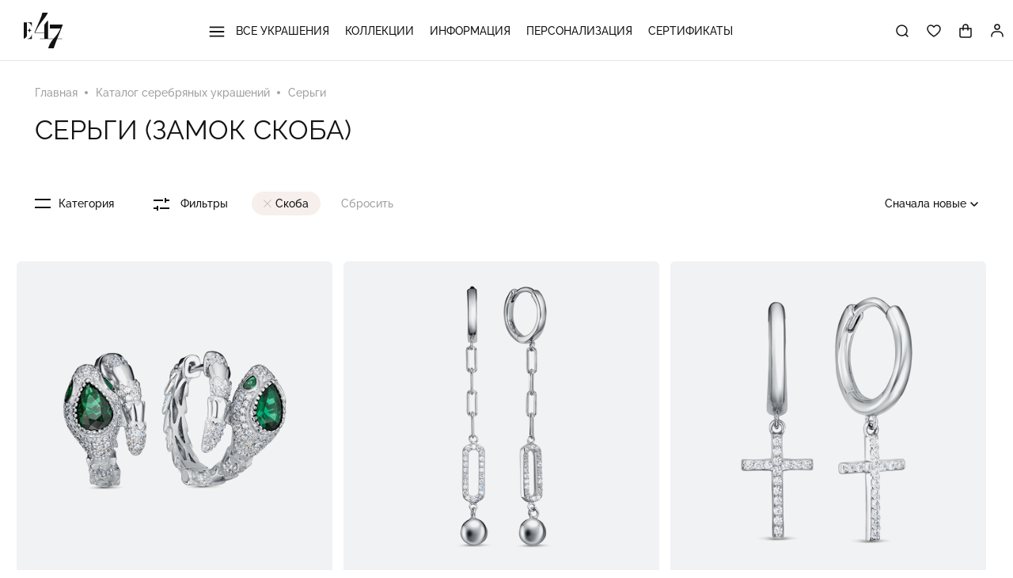

--- FILE ---
content_type: text/html; charset=UTF-8
request_url: https://www.e47.ru/catalog/sergi/filter/zamok-is-skoba/
body_size: 50516
content:
<!DOCTYPE html>
<html lang="ru">

<head>
			<!-- Google Tag Manager -->
		<script data-skip-moving="true">(function(w,d,s,l,i){w[l]=w[l]||[];w[l].push({'gtm.start':
		new Date().getTime(),event:'gtm.js'});var f=d.getElementsByTagName(s)[0],
		j=d.createElement(s),dl=l!='dataLayer'?'&l='+l:'';j.async=true;j.src=
		'https://www.googletagmanager.com/gtm.js?id='+i+dl;f.parentNode.insertBefore(j,f);
		})(window,document,'script','dataLayer','GTM-T9Z2HNZ');</script>
		<!-- End Google Tag Manager -->
	
	<meta http-equiv="X-UA-Compatible" content="IE=edge">
	<title>Серьги (замок скоба) купить в Москве – ELEMENT47</title>

	<!-- Mobile Meta -->
	<meta name="viewport" content="width=device-width, initial-scale=1.0, user-scalable=no">

	<!-- Prevent click-to-call by Skype -->
	<meta name="SKYPE_TOOLBAR" content="SKYPE_TOOLBAR_PARSER_COMPATIBLE" />

	<!-- Prevent iOS Safary detect numbers as phone -->
	<meta name="format-detection" content="telephone=no">

	<!-- Favicon -->
	<link rel="shortcut icon" href="/favicon.png" type="image/png">

	
	<script data-skip-moving="true">
	window.globalData = {};
	if (window.location.hash == '#top') {
		history.scrollRestoration = 'manual';
	}
	</script>

	<meta http-equiv="Content-Type" content="text/html; charset=UTF-8" />
<meta name="robots" content="index, follow" />
<meta name="description" content="Серьги (замок скоба) купить в интернет-магазине ELEMENT47, бесплатно доставим по Москве и МО при покупке ювелирных украшений на сумму 3000 рублей &#128222; Для заказа звоните: +7 (495) 788-83-56" />
<script data-skip-moving="true">(function(w, d, n) {var cl = "bx-core";var ht = d.documentElement;var htc = ht ? ht.className : undefined;if (htc === undefined || htc.indexOf(cl) !== -1){return;}var ua = n.userAgent;if (/(iPad;)|(iPhone;)/i.test(ua)){cl += " bx-ios";}else if (/Windows/i.test(ua)){cl += ' bx-win';}else if (/Macintosh/i.test(ua)){cl += " bx-mac";}else if (/Linux/i.test(ua) && !/Android/i.test(ua)){cl += " bx-linux";}else if (/Android/i.test(ua)){cl += " bx-android";}cl += (/(ipad|iphone|android|mobile|touch)/i.test(ua) ? " bx-touch" : " bx-no-touch");cl += w.devicePixelRatio && w.devicePixelRatio >= 2? " bx-retina": " bx-no-retina";if (/AppleWebKit/.test(ua)){cl += " bx-chrome";}else if (/Opera/.test(ua)){cl += " bx-opera";}else if (/Firefox/.test(ua)){cl += " bx-firefox";}ht.className = htc ? htc + " " + cl : cl;})(window, document, navigator);</script>


<link href="/bitrix/js/ui/design-tokens/dist/ui.design-tokens.min.css?172617415623463" type="text/css"  rel="stylesheet" />
<link href="/bitrix/js/ui/fonts/opensans/ui.font.opensans.min.css?16680934942320" type="text/css"  rel="stylesheet" />
<link href="/bitrix/js/main/popup/dist/main.popup.bundle.min.css?176176224228056" type="text/css"  rel="stylesheet" />
<link href="/bitrix/cache/css/s1/e47/page_ea125b3b61f02bf6191507eb803683e5/page_ea125b3b61f02bf6191507eb803683e5_v1.css?17617626931029" type="text/css"  rel="stylesheet" />
<link href="/bitrix/cache/css/s1/e47/template_208d18d667e10718765aea3af6e7a94e/template_208d18d667e10718765aea3af6e7a94e_v1.css?1762803460244427" type="text/css"  data-template-style="true" rel="stylesheet" />




<script type="extension/settings" data-extension="currency.currency-core">{"region":"ru"}</script>



	
	</head>

<body class="page-index">
	<!--'start_frame_cache_HPfNif'--><!--'end_frame_cache_HPfNif'-->
	
<!-- Google Tag Manager (noscript) -->
<noscript><iframe src="https://www.googletagmanager.com/ns.html?id=GTM-T9Z2HNZ"
height="0" width="0" style="display:none;visibility:hidden"></iframe></noscript>
<!-- End Google Tag Manager (noscript) -->



<script type="text/javascript" data-skip-moving="true">
   (function(m,e,t,r,i,k,a){m[i]=m[i]||function(){(m[i].a=m[i].a||[]).push(arguments)};
   m[i].l=1*new Date();k=e.createElement(t),a=e.getElementsByTagName(t)[0],k.async=1,k.src=r,a.parentNode.insertBefore(k,a)})
   (window, document, "script", "https://mc.yandex.ru/metrika/tag.js", "ym");

   ym(86072139, "init", {
        clickmap:true,
        trackLinks:true,
        accurateTrackBounce:true,
        webvisor:true,
        ecommerce:"dataLayer"
   });
</script>
<noscript><div><img src="https://mc.yandex.ru/watch/86072139" style="position:absolute; left:-9999px;" alt="" /></div></noscript>
	
	<div id="top" class="page">

					
			<header class="site-header">
				<div class="container --header-container">
											<div class="head-burger">
							<svg aria-hidden="true" class="icon icon-burger">
								<use xlink:href="/local/templates/e47/assets/images/required/sprite.svg#burger"></use>
							</svg>
						</div>
					
					<a href="/" class="head-logo">
						<svg aria-hidden="true" class="icon icon-logo-full">
							<use xlink:href="/local/templates/e47/assets/images/required/sprite.svg#logo-full"></use>
						</svg>
					</a>

											<!--'start_frame_cache_LkGdQn'-->


<nav class="head-menu">

			<div class="head-menu__item">
			<a class="item-name" href="/catalog/">
									<svg aria-hidden="true" class="icon icon-burger">
						<use xlink:href="/local/templates/e47/assets/images/required/sprite.svg#burger"></use>
					</svg>
								Все украшения			</a>
							<div class="head-menu__submenu">
					<div class="head-menu__pos-container">
						<div class="head-menu__pos-content">
															<div class="submenu-col">
																		<div class="head-menu__submenu3">
																					<div class="submenu-col submenu-col_dynamic">
																									<a class="sublink" href="/catalog/aksessuary/">Аксессуары</a>
																									<a class="sublink" href="/catalog/braslety/">Браслеты</a>
																									<a class="sublink" href="/catalog/broshi/">Броши</a>
																									<a class="sublink" href="/catalog/zagim/">Зажим</a>
																							</div>
																					<div class="submenu-col submenu-col_dynamic">
																									<a class="sublink" href="/catalog/zaponki/">Запонки</a>
																									<a class="sublink" href="/catalog/kole/">Колье</a>
																									<a class="sublink" href="/catalog/koltsa/">Кольца</a>
																									<a class="sublink" href="/catalog/podveski/">Подвески</a>
																							</div>
																					<div class="submenu-col submenu-col_dynamic">
																									<a class="sublink" href="/catalog/sergi/">Серьги</a>
																									<a class="sublink" href="/catalog/tsepi/">Цепи и шнурки</a>
																									<a class="sublink" href="/catalog/shkatulki/">Шкатулки и коробочки</a>
																									<a class="sublink" href="/catalog/chasy/">Ювелирные часы</a>
																							</div>
																			</div>
								</div>
													</div>
					</div>
									</div>
					</div>
			<div class="head-menu__item">
			<a class="item-name" href="/catalog/collection/">
								Коллекции			</a>
							<div class="head-menu__submenu">
					<div class="head-menu__pos-container">
						<div class="head-menu__pos-content">
															<div class="submenu-col">
																		<div class="head-menu__submenu3">
																					<div class="submenu-col submenu-col_dynamic">
																									<a class="sublink" href="/catalog/collection/3_d/">3 D</a>
																									<a class="sublink" href="/catalog/collection/4_seasons/">4 SEASONS</a>
																									<a class="sublink" href="/catalog/collection/alice/">ALICE</a>
																									<a class="sublink" href="/catalog/collection/alma/">ALMA</a>
																									<a class="sublink" href="/catalog/collection/amsterdam/">AMSTERDAM</a>
																									<a class="sublink" href="/catalog/collection/atlantis/">ATLANTIS</a>
																									<a class="sublink" href="/catalog/collection/bloom/">BLOOM</a>
																									<a class="sublink" href="/catalog/collection/brownie/">BROWNIE</a>
																									<a class="sublink" href="/catalog/collection/bubbles/">BUBBLES</a>
																									<a class="sublink" href="/catalog/collection/carving/">CARVING</a>
																							</div>
																					<div class="submenu-col submenu-col_dynamic">
																									<a class="sublink" href="/catalog/collection/chain/">CHAIN</a>
																									<a class="sublink" href="/catalog/collection/classic/">CLASSIC</a>
																									<a class="sublink" href="/catalog/collection/clover/">CLOVER</a>
																									<a class="sublink" href="/catalog/collection/colosseo/">COLOSSEO</a>
																									<a class="sublink" href="/catalog/collection/composition_8/">COMPOSITION №8</a>
																									<a class="sublink" href="/catalog/collection/contessa/">CONTESSA</a>
																									<a class="sublink" href="/catalog/collection/enigma/">ENIGMA</a>
																									<a class="sublink" href="/catalog/collection/flora_fauna/">FLORA & FAUNA</a>
																									<a class="sublink" href="/catalog/collection/for_men/">FOR MEN</a>
																									<a class="sublink" href="/catalog/collection/geometry/">GEOMETRY</a>
																							</div>
																					<div class="submenu-col submenu-col_dynamic">
																									<a class="sublink" href="/catalog/collection/hope/">HOPE</a>
																									<a class="sublink" href="/catalog/collection/jovanna/">JOVANNA</a>
																									<a class="sublink" href="/catalog/collection/juicy/">JUICY</a>
																									<a class="sublink" href="/catalog/collection/kaleidoscope/">KALEIDOSCOPE</a>
																									<a class="sublink" href="/catalog/collection/kids/">KIDS</a>
																									<a class="sublink" href="/catalog/collection/lol/">LOL</a>
																									<a class="sublink" href="/catalog/collection/maharani/">MAHARANI</a>
																									<a class="sublink" href="/catalog/collection/marmellata/">MARMELLATA</a>
																									<a class="sublink" href="/catalog/collection/megapolis/">MEGAPOLIS</a>
																									<a class="sublink" href="/catalog/collection/mi_corazon/">MI CORAZON</a>
																							</div>
																					<div class="submenu-col submenu-col_dynamic">
																									<a class="sublink" href="/catalog/collection/mini_me/">MINI ME</a>
																									<a class="sublink" href="/catalog/collection/modern_talking/">MODERN TALKING</a>
																									<a class="sublink" href="/catalog/collection/monaco/">MONACO</a>
																									<a class="sublink" href="/catalog/collection/multicolor/">MULTICOLOR</a>
																									<a class="sublink" href="/catalog/collection/my_story/">MY STORY</a>
																									<a class="sublink" href="/catalog/collection/noble/">NOBLE</a>
																									<a class="sublink" href="/catalog/collection/palermo/">PALERMO</a>
																									<a class="sublink" href="/catalog/collection/parisienne/">PARISIENNE</a>
																									<a class="sublink" href="/catalog/collection/pearl_city/">PEARL CITY</a>
																									<a class="sublink" href="/catalog/collection/rainbow/">RAINBOW</a>
																							</div>
																					<div class="submenu-col submenu-col_dynamic">
																									<a class="sublink" href="/catalog/collection/rhythm/">RHYTHM</a>
																									<a class="sublink" href="/catalog/collection/rouge/">ROUGE</a>
																									<a class="sublink" href="/catalog/collection/shine/">SHINE</a>
																									<a class="sublink" href="/catalog/collection/silk/">SILK</a>
																									<a class="sublink" href="/catalog/collection/skin/">SKIN</a>
																									<a class="sublink" href="/catalog/collection/sparks_of_fire/">SPARKS OF FIRE</a>
																									<a class="sublink" href="/catalog/collection/spy/">SPY</a>
																									<a class="sublink" href="/catalog/collection/stone_soul/">STONE SOUL</a>
																									<a class="sublink" href="/catalog/collection/symbol/">SYMBOL</a>
																							</div>
																			</div>
								</div>
													</div>
					</div>
									</div>
					</div>
			<div class="head-menu__item">
			<a class="item-name" href="/info/">
								Информация			</a>
							<div class="head-menu__submenu">
					<div class="head-menu__pos-container">
						<div class="head-menu__pos-content">
															<div class="submenu-col">
																		<div class="head-menu__submenu3">
																					<div class="submenu-col submenu-col_dynamic">
																									<a class="sublink" href="/info/o-magazine/o-brende/">О бренде</a>
																									<a class="sublink" href="/info/o-magazine/kontakty/">Контакты</a>
																									<a class="sublink" href="/info/pokupatelyu/dostavka-i-oplata/">Доставка и оплата</a>
																							</div>
																			</div>
								</div>
													</div>
					</div>
									</div>
					</div>
			<div class="head-menu__item">
			<a class="item-name" href="/catalog/filter/stil-is-personalizatsiya/">
								Персонализация			</a>
					</div>
			<div class="head-menu__item">
			<a class="item-name" href="/sertifikaty/">
								Сертификаты			</a>
					</div>
	
	<div class="head-menu__footer">
					<a class="head-phone" href="tel:+74957888356">+7 (495) 788-83-56</a>
			<div class="head-worktime">Ежедневно с 9:00 до 18:00</div>
				


<div class="box-social">
			<a href="https://vk.com/e47ru" class="item" title="Вконтакте">
			<svg aria-hidden="true" class="icon icon-inst">
				<use xlink:href="/local/templates/e47/assets/images/required/sprite.svg#vk"></use>
			</svg>
		</a>
			<a href="https://t.me/+MY2AZporEgZkZDc6" class="item" title="Телеграм">
			<svg aria-hidden="true" class="icon icon-inst">
				<use xlink:href="/local/templates/e47/assets/images/required/sprite.svg#tg"></use>
			</svg>
		</a>
	</div>
	</div>
</nav>
<!--'end_frame_cache_LkGdQn'-->
						<div class="head-icons">
							<form class="head-search-form" action="/search/" method="GET">
								<input class="input" type="search" name="q" placeholder="Поиск">
								<span class="search-close" title="Закрыть" data-search-close><svg aria-hidden="true" class="icon icon-close"><use xlink:href="/local/templates/e47/assets/images/required/sprite.svg#close"></use></svg></span>
							</form>
							<div class="head-icons__item" data-search-show>
								<svg aria-hidden="true" class="icon icon_head icon-search">
									<use xlink:href="/local/templates/e47/assets/images/required/sprite.svg#search"></use>
								</svg>
							</div>
							<a href="/izbrannoe/" class="head-icons__item">
								<svg aria-hidden="true" class="icon icon_head icon-fav">
									<use xlink:href="/local/templates/e47/assets/images/required/sprite.svg#fav"></use>
								</svg>
								<span class="num hidden js-favorites-amount">0</span>
							</a>
							
<div id="bx_basketFKauiI" class="head-icons__item head-cart" data-cart-open>
	<!--'start_frame_cache_bx_basketFKauiI'-->


	<svg aria-hidden="true" class="icon icon-cart">
		<use xlink:href="/local/templates/e47/assets/images/required/sprite.svg#cart"></use>
	</svg>
	
	<!--'end_frame_cache_bx_basketFKauiI'--></div>

							<div class="head-icons__item head-icons__item_profile head-profile popup-outer">
								<a class="head-profile__link" href="/auth/">
									<svg aria-hidden="true" class="icon icon_head-profile head-profile__icon"><use xlink:href="/local/templates/e47/assets/images/required/sprite.svg#profile"></use></svg>
																	</a>
															</div>
						</div>
									</div>
			</header>

							<noindex id="basket-root" class="c-cart c-cart_empty" data-cart>
					<div class="c-cart__head">
						<span class="c-cart__close" data-cart-close>
							<svg aria-hidden="true" class="icon icon-close">
								<use xlink:href="/local/templates/e47/assets/images/required/sprite.svg#close"></use>
							</svg>
						</span>
						<div class="c-cart__head-text c-cart__notempty">
							<span class="c-cart__title">Корзина</span>
							<span class="c-cart__total-goods" data-cart-goods></span>
						</div>
					</div>
					<div class="c-cart__notempty" data-cart-notempty>
						<div id="basket-warning"></div>
						<div id="basket-items-list-wrapper">
							<div id="basket-items-list-container">
								<div id="basket-item-list">
									<div id="basket-item-table" class="c-cart__goods-wrapper">
									</div>
								</div>
							</div>
						</div>
						<div class="c-cart__footer">
							<div class="c-cart__total-price">
								<b>Итого:</b>
								<b><span data-cart-totalprice></span></b>
							</div>
							<div class="c-cart__text">Стоимость доставки посчитаем при оформлении</div>
							<a href="/personal/order/make/" class="c-cart__to-checkout elem-btn" data-checkout-button>Оформить заказ</a>
						</div>
					</div>
					<div class="c-cart__empty" data-cart-empty>
						<div class="c-cart__empty-header">Корзина пуста</div>
					</div>
					<div data-cart-scripts></div>
				</noindex>
									
		<main>
			


	<div class="container">
		<nav class="breadcrumbs breadcrumbs_catalog" itemscope itemtype="http://schema.org/BreadcrumbList">
				<span class="item" id="bx_breadcrumb_0" itemprop="itemListElement" itemscope itemtype="http://schema.org/ListItem">
				<a href="/" title="Главная" itemprop="item">
					<span itemprop="name">Главная</span>
				</a>
				<meta itemprop="position" content="1">
			</span>
						<span class="item" id="bx_breadcrumb_1" itemprop="itemListElement" itemscope itemtype="http://schema.org/ListItem">
				<a href="/catalog/" title="Каталог серебряных украшений" itemprop="item">
					<span itemprop="name">Каталог серебряных украшений</span>
				</a>
				<meta itemprop="position" content="2">
			</span>
						<span class="item" id="bx_breadcrumb_2" itemprop="itemListElement" itemscope itemtype="http://schema.org/ListItem">
				<a href="/catalog/sergi/" title="Серьги" itemprop="item">
					<span itemprop="name">Серьги</span>
				</a>
				<meta itemprop="position" content="3">
			</span>
			</nav>
		<h1 class="catalog__heading">Серьги (замок скоба)


</h1>
			</div>













<form name="arrFilter_form" action="/catalog/sergi/filter/zamok-is-skoba/" method="get" class="filter__wrapper container" data-filter-wrapper>

	
			<div class="filter__categories" data-filter-categories>Категория</div>
		<div class="filter__trigger" data-filter-trigger>
		<svg aria-hidden="true" class="icon icon-filter">
			<use xlink:href="/local/templates/e47/assets/images/required/sprite.svg#filter"></use>
		</svg>
		Фильтры
	</div>

		<div class="filter__used has-items" data-used-wrapper>
					<span class="used-item" data-filter-used="arrFilter_193_2555399609">Скоба</span>
				<span class="used-drop" data-filter-reset>Сбросить</span>
	</div>
	
	<div class="filter__sort" data-jsc="Selector" data-jsc-id="sort">
		<input type="hidden" name="snachala" value="" data-jsc-part="activeValue">
		<span class="sort-item active" data-active-text data-jsc-part="activeLabel" data-jsc="Popup-button" data-jsc-id="sort">Сначала новые</span>
		<div class="sort-variants popup" data-jsc-part="popup" data-jsc="Popup" data-jsc-id="sort">
							<span class="popup__item" data-jsc-part="option" data-value="">Сначала новые</span>
							<span class="popup__item" data-jsc-part="option" data-value="davnie">Новые в конце</span>
							<span class="popup__item" data-jsc-part="option" data-value="deshevle">Сначала дешевле</span>
							<span class="popup__item" data-jsc-part="option" data-value="doroje">Сначала дороже</span>
					</div>
	</div>

	<div class="filter__total-products">3&nbsp;776&nbsp;товаров</div>

	<div class="filter__body" data-filter-body>
		<div class="filter-xs-head">Фильтры</div>
			<div class="filter__used has-items" data-used-wrapper>
					<span class="used-item" data-filter-used="arrFilter_193_2555399609">Скоба</span>
				<span class="used-drop" data-filter-reset>Сбросить</span>
	</div>
			<div class="filter__params">
							<div class="param-col" >
					<div class="param-category-title param-category-title_gid" data-filter-param>Гид</div>
					<div class="params-wrapper">
													<label class="filter__checkbox " data-role="label_arrFilter_267_1700265428" for="arrFilter_267_1700265428">
								<input
									type="checkbox"
									id="arrFilter_267_1700265428"
									name="arrFilter_267_1700265428"
									value="Y"
																											onclick="smartFilter.click(this)"
								>
								<span>
									АКЦИЯ - 14 ФЕВРАЛЯ																	</span>
							</label>
													<label class="filter__checkbox disabled" data-role="label_arrFilter_267_356321627" for="arrFilter_267_356321627">
								<input
									type="checkbox"
									id="arrFilter_267_356321627"
									name="arrFilter_267_356321627"
									value="Y"
																		disabled									onclick="smartFilter.click(this)"
								>
								<span>
									САМЫЕ ЧУВСТВЕННЫЕ УКРАШЕНИЯ																	</span>
							</label>
													<label class="filter__checkbox disabled" data-role="label_arrFilter_267_2352240865" for="arrFilter_267_2352240865">
								<input
									type="checkbox"
									id="arrFilter_267_2352240865"
									name="arrFilter_267_2352240865"
									value="Y"
																		disabled									onclick="smartFilter.click(this)"
								>
								<span>
									УКРАШЕНИЯ НА ОСЕНЬ																	</span>
							</label>
											</div>
				</div>
							<div class="param-col" >
					<div class="param-category-title " data-filter-param>Для кого</div>
					<div class="params-wrapper">
													<label class="filter__checkbox " data-role="label_arrFilter_199_83798857" for="arrFilter_199_83798857">
								<input
									type="checkbox"
									id="arrFilter_199_83798857"
									name="arrFilter_199_83798857"
									value="Y"
																											onclick="smartFilter.click(this)"
								>
								<span>
									Детям																	</span>
							</label>
													<label class="filter__checkbox " data-role="label_arrFilter_199_3156648169" for="arrFilter_199_3156648169">
								<input
									type="checkbox"
									id="arrFilter_199_3156648169"
									name="arrFilter_199_3156648169"
									value="Y"
																											onclick="smartFilter.click(this)"
								>
								<span>
									Женские																	</span>
							</label>
											</div>
				</div>
							<div class="param-col" >
					<div class="param-category-title " data-filter-param>Коллекция</div>
					<div class="params-wrapper">
													<label class="filter__checkbox " data-role="label_arrFilter_194_1088762533" for="arrFilter_194_1088762533">
								<input
									type="checkbox"
									id="arrFilter_194_1088762533"
									name="arrFilter_194_1088762533"
									value="Y"
																											onclick="smartFilter.click(this)"
								>
								<span>
									ALICE																	</span>
							</label>
													<label class="filter__checkbox " data-role="label_arrFilter_194_3142280432" for="arrFilter_194_3142280432">
								<input
									type="checkbox"
									id="arrFilter_194_3142280432"
									name="arrFilter_194_3142280432"
									value="Y"
																											onclick="smartFilter.click(this)"
								>
								<span>
									ATLANTIS																	</span>
							</label>
													<label class="filter__checkbox " data-role="label_arrFilter_194_249895613" for="arrFilter_194_249895613">
								<input
									type="checkbox"
									id="arrFilter_194_249895613"
									name="arrFilter_194_249895613"
									value="Y"
																											onclick="smartFilter.click(this)"
								>
								<span>
									CHAIN																	</span>
							</label>
													<label class="filter__checkbox " data-role="label_arrFilter_194_3520731541" for="arrFilter_194_3520731541">
								<input
									type="checkbox"
									id="arrFilter_194_3520731541"
									name="arrFilter_194_3520731541"
									value="Y"
																											onclick="smartFilter.click(this)"
								>
								<span>
									CONTESSA																	</span>
							</label>
													<label class="filter__checkbox disabled" data-role="label_arrFilter_194_3535170612" for="arrFilter_194_3535170612">
								<input
									type="checkbox"
									id="arrFilter_194_3535170612"
									name="arrFilter_194_3535170612"
									value="Y"
																		disabled									onclick="smartFilter.click(this)"
								>
								<span>
									KALEIDOSCOPE																	</span>
							</label>
													<label class="filter__checkbox disabled" data-role="label_arrFilter_194_1206092699" for="arrFilter_194_1206092699">
								<input
									type="checkbox"
									id="arrFilter_194_1206092699"
									name="arrFilter_194_1206092699"
									value="Y"
																		disabled									onclick="smartFilter.click(this)"
								>
								<span>
									MAHARANI																	</span>
							</label>
													<label class="filter__checkbox " data-role="label_arrFilter_194_1747507661" for="arrFilter_194_1747507661">
								<input
									type="checkbox"
									id="arrFilter_194_1747507661"
									name="arrFilter_194_1747507661"
									value="Y"
																											onclick="smartFilter.click(this)"
								>
								<span>
									MODERN TALKING																	</span>
							</label>
													<label class="filter__checkbox " data-role="label_arrFilter_194_972495773" for="arrFilter_194_972495773">
								<input
									type="checkbox"
									id="arrFilter_194_972495773"
									name="arrFilter_194_972495773"
									value="Y"
																											onclick="smartFilter.click(this)"
								>
								<span>
									RAINBOW																	</span>
							</label>
													<label class="filter__checkbox " data-role="label_arrFilter_194_2646261639" for="arrFilter_194_2646261639">
								<input
									type="checkbox"
									id="arrFilter_194_2646261639"
									name="arrFilter_194_2646261639"
									value="Y"
																											onclick="smartFilter.click(this)"
								>
								<span>
									RHYTHM																	</span>
							</label>
													<label class="filter__checkbox disabled" data-role="label_arrFilter_194_1959807814" for="arrFilter_194_1959807814">
								<input
									type="checkbox"
									id="arrFilter_194_1959807814"
									name="arrFilter_194_1959807814"
									value="Y"
																		disabled									onclick="smartFilter.click(this)"
								>
								<span>
									STONE SOUL																	</span>
							</label>
													<label class="filter__checkbox " data-role="label_arrFilter_194_1517669992" for="arrFilter_194_1517669992">
								<input
									type="checkbox"
									id="arrFilter_194_1517669992"
									name="arrFilter_194_1517669992"
									value="Y"
																											onclick="smartFilter.click(this)"
								>
								<span>
									MI CORAZON																	</span>
							</label>
													<label class="filter__checkbox disabled" data-role="label_arrFilter_194_2694457058" for="arrFilter_194_2694457058">
								<input
									type="checkbox"
									id="arrFilter_194_2694457058"
									name="arrFilter_194_2694457058"
									value="Y"
																		disabled									onclick="smartFilter.click(this)"
								>
								<span>
									PARISIENNE																	</span>
							</label>
													<label class="filter__checkbox disabled" data-role="label_arrFilter_194_646057100" for="arrFilter_194_646057100">
								<input
									type="checkbox"
									id="arrFilter_194_646057100"
									name="arrFilter_194_646057100"
									value="Y"
																		disabled									onclick="smartFilter.click(this)"
								>
								<span>
									Цепи																	</span>
							</label>
													<label class="filter__checkbox disabled" data-role="label_arrFilter_194_3027435184" for="arrFilter_194_3027435184">
								<input
									type="checkbox"
									id="arrFilter_194_3027435184"
									name="arrFilter_194_3027435184"
									value="Y"
																		disabled									onclick="smartFilter.click(this)"
								>
								<span>
									3 D																	</span>
							</label>
													<label class="filter__checkbox disabled" data-role="label_arrFilter_194_841079228" for="arrFilter_194_841079228">
								<input
									type="checkbox"
									id="arrFilter_194_841079228"
									name="arrFilter_194_841079228"
									value="Y"
																		disabled									onclick="smartFilter.click(this)"
								>
								<span>
									4 SEASONS																	</span>
							</label>
													<label class="filter__checkbox disabled" data-role="label_arrFilter_194_4033818442" for="arrFilter_194_4033818442">
								<input
									type="checkbox"
									id="arrFilter_194_4033818442"
									name="arrFilter_194_4033818442"
									value="Y"
																		disabled									onclick="smartFilter.click(this)"
								>
								<span>
									ALMA																	</span>
							</label>
													<label class="filter__checkbox " data-role="label_arrFilter_194_3450750484" for="arrFilter_194_3450750484">
								<input
									type="checkbox"
									id="arrFilter_194_3450750484"
									name="arrFilter_194_3450750484"
									value="Y"
																											onclick="smartFilter.click(this)"
								>
								<span>
									AMSTERDAM																	</span>
							</label>
													<label class="filter__checkbox disabled" data-role="label_arrFilter_194_4288160918" for="arrFilter_194_4288160918">
								<input
									type="checkbox"
									id="arrFilter_194_4288160918"
									name="arrFilter_194_4288160918"
									value="Y"
																		disabled									onclick="smartFilter.click(this)"
								>
								<span>
									BLOOM																	</span>
							</label>
													<label class="filter__checkbox " data-role="label_arrFilter_194_1647983053" for="arrFilter_194_1647983053">
								<input
									type="checkbox"
									id="arrFilter_194_1647983053"
									name="arrFilter_194_1647983053"
									value="Y"
																											onclick="smartFilter.click(this)"
								>
								<span>
									BROWNIE																	</span>
							</label>
													<label class="filter__checkbox " data-role="label_arrFilter_194_558509102" for="arrFilter_194_558509102">
								<input
									type="checkbox"
									id="arrFilter_194_558509102"
									name="arrFilter_194_558509102"
									value="Y"
																											onclick="smartFilter.click(this)"
								>
								<span>
									BUBBLES																	</span>
							</label>
													<label class="filter__checkbox disabled" data-role="label_arrFilter_194_1846262505" for="arrFilter_194_1846262505">
								<input
									type="checkbox"
									id="arrFilter_194_1846262505"
									name="arrFilter_194_1846262505"
									value="Y"
																		disabled									onclick="smartFilter.click(this)"
								>
								<span>
									CARVING																	</span>
							</label>
													<label class="filter__checkbox " data-role="label_arrFilter_194_3131668098" for="arrFilter_194_3131668098">
								<input
									type="checkbox"
									id="arrFilter_194_3131668098"
									name="arrFilter_194_3131668098"
									value="Y"
																											onclick="smartFilter.click(this)"
								>
								<span>
									CLASSIC																	</span>
							</label>
													<label class="filter__checkbox disabled" data-role="label_arrFilter_194_3664707431" for="arrFilter_194_3664707431">
								<input
									type="checkbox"
									id="arrFilter_194_3664707431"
									name="arrFilter_194_3664707431"
									value="Y"
																		disabled									onclick="smartFilter.click(this)"
								>
								<span>
									CLOVER																	</span>
							</label>
													<label class="filter__checkbox " data-role="label_arrFilter_194_1141533380" for="arrFilter_194_1141533380">
								<input
									type="checkbox"
									id="arrFilter_194_1141533380"
									name="arrFilter_194_1141533380"
									value="Y"
																											onclick="smartFilter.click(this)"
								>
								<span>
									COLOSSEO																	</span>
							</label>
													<label class="filter__checkbox " data-role="label_arrFilter_194_4273252216" for="arrFilter_194_4273252216">
								<input
									type="checkbox"
									id="arrFilter_194_4273252216"
									name="arrFilter_194_4273252216"
									value="Y"
																											onclick="smartFilter.click(this)"
								>
								<span>
									COMPOSITION №8																	</span>
							</label>
													<label class="filter__checkbox disabled" data-role="label_arrFilter_194_420252287" for="arrFilter_194_420252287">
								<input
									type="checkbox"
									id="arrFilter_194_420252287"
									name="arrFilter_194_420252287"
									value="Y"
																		disabled									onclick="smartFilter.click(this)"
								>
								<span>
									ENIGMA																	</span>
							</label>
													<label class="filter__checkbox disabled" data-role="label_arrFilter_194_1901186143" for="arrFilter_194_1901186143">
								<input
									type="checkbox"
									id="arrFilter_194_1901186143"
									name="arrFilter_194_1901186143"
									value="Y"
																		disabled									onclick="smartFilter.click(this)"
								>
								<span>
									FLORA & FAUNA																	</span>
							</label>
													<label class="filter__checkbox disabled" data-role="label_arrFilter_194_3707976574" for="arrFilter_194_3707976574">
								<input
									type="checkbox"
									id="arrFilter_194_3707976574"
									name="arrFilter_194_3707976574"
									value="Y"
																		disabled									onclick="smartFilter.click(this)"
								>
								<span>
									GEOMETRY																	</span>
							</label>
													<label class="filter__checkbox " data-role="label_arrFilter_194_2746369987" for="arrFilter_194_2746369987">
								<input
									type="checkbox"
									id="arrFilter_194_2746369987"
									name="arrFilter_194_2746369987"
									value="Y"
																											onclick="smartFilter.click(this)"
								>
								<span>
									HOPE																	</span>
							</label>
													<label class="filter__checkbox disabled" data-role="label_arrFilter_194_3916701195" for="arrFilter_194_3916701195">
								<input
									type="checkbox"
									id="arrFilter_194_3916701195"
									name="arrFilter_194_3916701195"
									value="Y"
																		disabled									onclick="smartFilter.click(this)"
								>
								<span>
									JUICY																	</span>
							</label>
													<label class="filter__checkbox " data-role="label_arrFilter_194_2989734215" for="arrFilter_194_2989734215">
								<input
									type="checkbox"
									id="arrFilter_194_2989734215"
									name="arrFilter_194_2989734215"
									value="Y"
																											onclick="smartFilter.click(this)"
								>
								<span>
									KIDS																	</span>
							</label>
													<label class="filter__checkbox disabled" data-role="label_arrFilter_194_1768324848" for="arrFilter_194_1768324848">
								<input
									type="checkbox"
									id="arrFilter_194_1768324848"
									name="arrFilter_194_1768324848"
									value="Y"
																		disabled									onclick="smartFilter.click(this)"
								>
								<span>
									LOL																	</span>
							</label>
													<label class="filter__checkbox disabled" data-role="label_arrFilter_194_3005168297" for="arrFilter_194_3005168297">
								<input
									type="checkbox"
									id="arrFilter_194_3005168297"
									name="arrFilter_194_3005168297"
									value="Y"
																		disabled									onclick="smartFilter.click(this)"
								>
								<span>
									MEGAPOLIS																	</span>
							</label>
													<label class="filter__checkbox " data-role="label_arrFilter_194_2310248430" for="arrFilter_194_2310248430">
								<input
									type="checkbox"
									id="arrFilter_194_2310248430"
									name="arrFilter_194_2310248430"
									value="Y"
																											onclick="smartFilter.click(this)"
								>
								<span>
									MINI ME																	</span>
							</label>
													<label class="filter__checkbox " data-role="label_arrFilter_194_2147867589" for="arrFilter_194_2147867589">
								<input
									type="checkbox"
									id="arrFilter_194_2147867589"
									name="arrFilter_194_2147867589"
									value="Y"
																											onclick="smartFilter.click(this)"
								>
								<span>
									MONACO																	</span>
							</label>
													<label class="filter__checkbox disabled" data-role="label_arrFilter_194_1518116764" for="arrFilter_194_1518116764">
								<input
									type="checkbox"
									id="arrFilter_194_1518116764"
									name="arrFilter_194_1518116764"
									value="Y"
																		disabled									onclick="smartFilter.click(this)"
								>
								<span>
									MULTICOLOR																	</span>
							</label>
													<label class="filter__checkbox disabled" data-role="label_arrFilter_194_1561418629" for="arrFilter_194_1561418629">
								<input
									type="checkbox"
									id="arrFilter_194_1561418629"
									name="arrFilter_194_1561418629"
									value="Y"
																		disabled									onclick="smartFilter.click(this)"
								>
								<span>
									MY STORY																	</span>
							</label>
													<label class="filter__checkbox disabled" data-role="label_arrFilter_194_1864841479" for="arrFilter_194_1864841479">
								<input
									type="checkbox"
									id="arrFilter_194_1864841479"
									name="arrFilter_194_1864841479"
									value="Y"
																		disabled									onclick="smartFilter.click(this)"
								>
								<span>
									PALERMO																	</span>
							</label>
													<label class="filter__checkbox " data-role="label_arrFilter_194_1008593315" for="arrFilter_194_1008593315">
								<input
									type="checkbox"
									id="arrFilter_194_1008593315"
									name="arrFilter_194_1008593315"
									value="Y"
																											onclick="smartFilter.click(this)"
								>
								<span>
									PEARL CITY																	</span>
							</label>
													<label class="filter__checkbox " data-role="label_arrFilter_194_1130868445" for="arrFilter_194_1130868445">
								<input
									type="checkbox"
									id="arrFilter_194_1130868445"
									name="arrFilter_194_1130868445"
									value="Y"
																											onclick="smartFilter.click(this)"
								>
								<span>
									ROUGE																	</span>
							</label>
													<label class="filter__checkbox disabled" data-role="label_arrFilter_194_203831322" for="arrFilter_194_203831322">
								<input
									type="checkbox"
									id="arrFilter_194_203831322"
									name="arrFilter_194_203831322"
									value="Y"
																		disabled									onclick="smartFilter.click(this)"
								>
								<span>
									SILK																	</span>
							</label>
													<label class="filter__checkbox " data-role="label_arrFilter_194_1160177962" for="arrFilter_194_1160177962">
								<input
									type="checkbox"
									id="arrFilter_194_1160177962"
									name="arrFilter_194_1160177962"
									value="Y"
																											onclick="smartFilter.click(this)"
								>
								<span>
									SPY																	</span>
							</label>
											</div>
				</div>
							<div class="param-col" >
					<div class="param-category-title " data-filter-param>Тип изделия</div>
					<div class="params-wrapper">
													<label class="filter__checkbox " data-role="label_arrFilter_191_3389741959" for="arrFilter_191_3389741959">
								<input
									type="checkbox"
									id="arrFilter_191_3389741959"
									name="arrFilter_191_3389741959"
									value="Y"
																											onclick="smartFilter.click(this)"
								>
								<span>
									Асимметричные																	</span>
							</label>
													<label class="filter__checkbox " data-role="label_arrFilter_191_2548845319" for="arrFilter_191_2548845319">
								<input
									type="checkbox"
									id="arrFilter_191_2548845319"
									name="arrFilter_191_2548845319"
									value="Y"
																											onclick="smartFilter.click(this)"
								>
								<span>
									Без камней																	</span>
							</label>
													<label class="filter__checkbox " data-role="label_arrFilter_191_1430586844" for="arrFilter_191_1430586844">
								<input
									type="checkbox"
									id="arrFilter_191_1430586844"
									name="arrFilter_191_1430586844"
									value="Y"
																											onclick="smartFilter.click(this)"
								>
								<span>
									Длинные																	</span>
							</label>
													<label class="filter__checkbox " data-role="label_arrFilter_191_364418469" for="arrFilter_191_364418469">
								<input
									type="checkbox"
									id="arrFilter_191_364418469"
									name="arrFilter_191_364418469"
									value="Y"
																											onclick="smartFilter.click(this)"
								>
								<span>
									Дорожки																	</span>
							</label>
													<label class="filter__checkbox disabled" data-role="label_arrFilter_191_2152171347" for="arrFilter_191_2152171347">
								<input
									type="checkbox"
									id="arrFilter_191_2152171347"
									name="arrFilter_191_2152171347"
									value="Y"
																		disabled									onclick="smartFilter.click(this)"
								>
								<span>
									Моно Серьга																	</span>
							</label>
													<label class="filter__checkbox " data-role="label_arrFilter_191_631454809" for="arrFilter_191_631454809">
								<input
									type="checkbox"
									id="arrFilter_191_631454809"
									name="arrFilter_191_631454809"
									value="Y"
																											onclick="smartFilter.click(this)"
								>
								<span>
									С подвесками																	</span>
							</label>
													<label class="filter__checkbox " data-role="label_arrFilter_191_2897079760" for="arrFilter_191_2897079760">
								<input
									type="checkbox"
									id="arrFilter_191_2897079760"
									name="arrFilter_191_2897079760"
									value="Y"
																											onclick="smartFilter.click(this)"
								>
								<span>
									Серьги																	</span>
							</label>
													<label class="filter__checkbox disabled" data-role="label_arrFilter_191_426305210" for="arrFilter_191_426305210">
								<input
									type="checkbox"
									id="arrFilter_191_426305210"
									name="arrFilter_191_426305210"
									value="Y"
																		disabled									onclick="smartFilter.click(this)"
								>
								<span>
									Серьги 3D																	</span>
							</label>
													<label class="filter__checkbox " data-role="label_arrFilter_191_4015488303" for="arrFilter_191_4015488303">
								<input
									type="checkbox"
									id="arrFilter_191_4015488303"
									name="arrFilter_191_4015488303"
									value="Y"
																											onclick="smartFilter.click(this)"
								>
								<span>
									Серьги без камней																	</span>
							</label>
													<label class="filter__checkbox disabled" data-role="label_arrFilter_191_316295262" for="arrFilter_191_316295262">
								<input
									type="checkbox"
									id="arrFilter_191_316295262"
									name="arrFilter_191_316295262"
									value="Y"
																		disabled									onclick="smartFilter.click(this)"
								>
								<span>
									Серьги Гвоздики																	</span>
							</label>
													<label class="filter__checkbox " data-role="label_arrFilter_191_3150424570" for="arrFilter_191_3150424570">
								<input
									type="checkbox"
									id="arrFilter_191_3150424570"
									name="arrFilter_191_3150424570"
									value="Y"
																											onclick="smartFilter.click(this)"
								>
								<span>
									Серьги из 2х частей																	</span>
							</label>
													<label class="filter__checkbox disabled" data-role="label_arrFilter_191_3418960304" for="arrFilter_191_3418960304">
								<input
									type="checkbox"
									id="arrFilter_191_3418960304"
									name="arrFilter_191_3418960304"
									value="Y"
																		disabled									onclick="smartFilter.click(this)"
								>
								<span>
									Серьги из нескольких частей																	</span>
							</label>
													<label class="filter__checkbox " data-role="label_arrFilter_191_4148213701" for="arrFilter_191_4148213701">
								<input
									type="checkbox"
									id="arrFilter_191_4148213701"
									name="arrFilter_191_4148213701"
									value="Y"
																											onclick="smartFilter.click(this)"
								>
								<span>
									Серьги Каффы																	</span>
							</label>
													<label class="filter__checkbox disabled" data-role="label_arrFilter_191_2223548279" for="arrFilter_191_2223548279">
								<input
									type="checkbox"
									id="arrFilter_191_2223548279"
									name="arrFilter_191_2223548279"
									value="Y"
																		disabled									onclick="smartFilter.click(this)"
								>
								<span>
									Серьги Клаймберы																	</span>
							</label>
													<label class="filter__checkbox " data-role="label_arrFilter_191_583989312" for="arrFilter_191_583989312">
								<input
									type="checkbox"
									id="arrFilter_191_583989312"
									name="arrFilter_191_583989312"
									value="Y"
																											onclick="smartFilter.click(this)"
								>
								<span>
									Серьги Конго																	</span>
							</label>
													<label class="filter__checkbox disabled" data-role="label_arrFilter_191_1260050741" for="arrFilter_191_1260050741">
								<input
									type="checkbox"
									id="arrFilter_191_1260050741"
									name="arrFilter_191_1260050741"
									value="Y"
																		disabled									onclick="smartFilter.click(this)"
								>
								<span>
									Серьги Протяжки																	</span>
							</label>
													<label class="filter__checkbox " data-role="label_arrFilter_191_1386482895" for="arrFilter_191_1386482895">
								<input
									type="checkbox"
									id="arrFilter_191_1386482895"
									name="arrFilter_191_1386482895"
									value="Y"
																											onclick="smartFilter.click(this)"
								>
								<span>
									Серьги Пусеты																	</span>
							</label>
													<label class="filter__checkbox disabled" data-role="label_arrFilter_191_2671610272" for="arrFilter_191_2671610272">
								<input
									type="checkbox"
									id="arrFilter_191_2671610272"
									name="arrFilter_191_2671610272"
									value="Y"
																		disabled									onclick="smartFilter.click(this)"
								>
								<span>
									Серьги с одним камнем																	</span>
							</label>
													<label class="filter__checkbox " data-role="label_arrFilter_191_328527715" for="arrFilter_191_328527715">
								<input
									type="checkbox"
									id="arrFilter_191_328527715"
									name="arrFilter_191_328527715"
									value="Y"
																											onclick="smartFilter.click(this)"
								>
								<span>
									Серьги с подвесками																	</span>
							</label>
													<label class="filter__checkbox " data-role="label_arrFilter_191_4146840290" for="arrFilter_191_4146840290">
								<input
									type="checkbox"
									id="arrFilter_191_4146840290"
									name="arrFilter_191_4146840290"
									value="Y"
																											onclick="smartFilter.click(this)"
								>
								<span>
									Серьги-кольца																	</span>
							</label>
													<label class="filter__checkbox disabled" data-role="label_arrFilter_191_3938291473" for="arrFilter_191_3938291473">
								<input
									type="checkbox"
									id="arrFilter_191_3938291473"
									name="arrFilter_191_3938291473"
									value="Y"
																		disabled									onclick="smartFilter.click(this)"
								>
								<span>
									Трансформеры																	</span>
							</label>
													<label class="filter__checkbox disabled" data-role="label_arrFilter_191_16141061" for="arrFilter_191_16141061">
								<input
									type="checkbox"
									id="arrFilter_191_16141061"
									name="arrFilter_191_16141061"
									value="Y"
																		disabled									onclick="smartFilter.click(this)"
								>
								<span>
									Шандельеры																	</span>
							</label>
											</div>
				</div>
							<div class="param-col" style="display:none;">
					<div class="param-category-title " data-filter-param>Стиль</div>
					<div class="params-wrapper">
													<label class="filter__checkbox " data-role="label_arrFilter_192_3308554705" for="arrFilter_192_3308554705">
								<input
									type="checkbox"
									id="arrFilter_192_3308554705"
									name="arrFilter_192_3308554705"
									value="Y"
																											onclick="smartFilter.click(this)"
								>
								<span>
									Гид по Подаркам для Детей																	</span>
							</label>
													<label class="filter__checkbox " data-role="label_arrFilter_192_3260632520" for="arrFilter_192_3260632520">
								<input
									type="checkbox"
									id="arrFilter_192_3260632520"
									name="arrFilter_192_3260632520"
									value="Y"
																											onclick="smartFilter.click(this)"
								>
								<span>
									Гид по Подаркам для Нее																	</span>
							</label>
											</div>
				</div>
							<div class="param-col" >
					<div class="param-category-title " data-filter-param>Замок</div>
					<div class="params-wrapper">
													<label class="filter__checkbox " data-role="label_arrFilter_193_3273192215" for="arrFilter_193_3273192215">
								<input
									type="checkbox"
									id="arrFilter_193_3273192215"
									name="arrFilter_193_3273192215"
									value="Y"
																											onclick="smartFilter.click(this)"
								>
								<span>
									Cерьги Протяжки																	</span>
							</label>
													<label class="filter__checkbox " data-role="label_arrFilter_193_574764362" for="arrFilter_193_574764362">
								<input
									type="checkbox"
									id="arrFilter_193_574764362"
									name="arrFilter_193_574764362"
									value="Y"
																											onclick="smartFilter.click(this)"
								>
								<span>
									Английский																	</span>
							</label>
													<label class="filter__checkbox " data-role="label_arrFilter_193_1221806127" for="arrFilter_193_1221806127">
								<input
									type="checkbox"
									id="arrFilter_193_1221806127"
									name="arrFilter_193_1221806127"
									value="Y"
																											onclick="smartFilter.click(this)"
								>
								<span>
									Без замка																	</span>
							</label>
													<label class="filter__checkbox " data-role="label_arrFilter_193_3335795066" for="arrFilter_193_3335795066">
								<input
									type="checkbox"
									id="arrFilter_193_3335795066"
									name="arrFilter_193_3335795066"
									value="Y"
																											onclick="smartFilter.click(this)"
								>
								<span>
									Булавка																	</span>
							</label>
													<label class="filter__checkbox " data-role="label_arrFilter_193_4102438717" for="arrFilter_193_4102438717">
								<input
									type="checkbox"
									id="arrFilter_193_4102438717"
									name="arrFilter_193_4102438717"
									value="Y"
																											onclick="smartFilter.click(this)"
								>
								<span>
									Замок-коробка																	</span>
							</label>
													<label class="filter__checkbox " data-role="label_arrFilter_193_1357183616" for="arrFilter_193_1357183616">
								<input
									type="checkbox"
									id="arrFilter_193_1357183616"
									name="arrFilter_193_1357183616"
									value="Y"
																											onclick="smartFilter.click(this)"
								>
								<span>
									Итальянский/Омега																	</span>
							</label>
													<label class="filter__checkbox " data-role="label_arrFilter_193_1070889145" for="arrFilter_193_1070889145">
								<input
									type="checkbox"
									id="arrFilter_193_1070889145"
									name="arrFilter_193_1070889145"
									value="Y"
																											onclick="smartFilter.click(this)"
								>
								<span>
									На магнитах																	</span>
							</label>
													<label class="filter__checkbox " data-role="label_arrFilter_193_2779864226" for="arrFilter_193_2779864226">
								<input
									type="checkbox"
									id="arrFilter_193_2779864226"
									name="arrFilter_193_2779864226"
									value="Y"
																											onclick="smartFilter.click(this)"
								>
								<span>
									Невидно замка																	</span>
							</label>
													<label class="filter__checkbox " data-role="label_arrFilter_193_661212938" for="arrFilter_193_661212938">
								<input
									type="checkbox"
									id="arrFilter_193_661212938"
									name="arrFilter_193_661212938"
									value="Y"
																											onclick="smartFilter.click(this)"
								>
								<span>
									Петля																	</span>
							</label>
													<label class="filter__checkbox " data-role="label_arrFilter_193_2150429300" for="arrFilter_193_2150429300">
								<input
									type="checkbox"
									id="arrFilter_193_2150429300"
									name="arrFilter_193_2150429300"
									value="Y"
																											onclick="smartFilter.click(this)"
								>
								<span>
									Пусеты																	</span>
							</label>
													<label class="filter__checkbox " data-role="label_arrFilter_193_1955880902" for="arrFilter_193_1955880902">
								<input
									type="checkbox"
									id="arrFilter_193_1955880902"
									name="arrFilter_193_1955880902"
									value="Y"
																											onclick="smartFilter.click(this)"
								>
								<span>
									Пусеты с винтовым замком																	</span>
							</label>
													<label class="filter__checkbox " data-role="label_arrFilter_193_4105115276" for="arrFilter_193_4105115276">
								<input
									type="checkbox"
									id="arrFilter_193_4105115276"
									name="arrFilter_193_4105115276"
									value="Y"
																											onclick="smartFilter.click(this)"
								>
								<span>
									С регулирующимся размером																	</span>
							</label>
													<label class="filter__checkbox " data-role="label_arrFilter_193_2555399609" for="arrFilter_193_2555399609">
								<input
									type="checkbox"
									id="arrFilter_193_2555399609"
									name="arrFilter_193_2555399609"
									value="Y"
									checked																		onclick="smartFilter.click(this)"
								>
								<span>
									Скоба																	</span>
							</label>
													<label class="filter__checkbox " data-role="label_arrFilter_193_125581105" for="arrFilter_193_125581105">
								<input
									type="checkbox"
									id="arrFilter_193_125581105"
									name="arrFilter_193_125581105"
									value="Y"
																											onclick="smartFilter.click(this)"
								>
								<span>
									Французский																	</span>
							</label>
											</div>
				</div>
							<div class="param-col" >
					<div class="param-category-title " data-filter-param>Тематика</div>
					<div class="params-wrapper">
													<label class="filter__checkbox disabled" data-role="label_arrFilter_195_1626735240" for="arrFilter_195_1626735240">
								<input
									type="checkbox"
									id="arrFilter_195_1626735240"
									name="arrFilter_195_1626735240"
									value="Y"
																		disabled									onclick="smartFilter.click(this)"
								>
								<span>
									ангел																	</span>
							</label>
													<label class="filter__checkbox disabled" data-role="label_arrFilter_195_591955703" for="arrFilter_195_591955703">
								<input
									type="checkbox"
									id="arrFilter_195_591955703"
									name="arrFilter_195_591955703"
									value="Y"
																		disabled									onclick="smartFilter.click(this)"
								>
								<span>
									бабочки																	</span>
							</label>
													<label class="filter__checkbox disabled" data-role="label_arrFilter_195_1388339210" for="arrFilter_195_1388339210">
								<input
									type="checkbox"
									id="arrFilter_195_1388339210"
									name="arrFilter_195_1388339210"
									value="Y"
																		disabled									onclick="smartFilter.click(this)"
								>
								<span>
									бант																	</span>
							</label>
													<label class="filter__checkbox disabled" data-role="label_arrFilter_195_849481044" for="arrFilter_195_849481044">
								<input
									type="checkbox"
									id="arrFilter_195_849481044"
									name="arrFilter_195_849481044"
									value="Y"
																		disabled									onclick="smartFilter.click(this)"
								>
								<span>
									белка																	</span>
							</label>
													<label class="filter__checkbox " data-role="label_arrFilter_195_2135072231" for="arrFilter_195_2135072231">
								<input
									type="checkbox"
									id="arrFilter_195_2135072231"
									name="arrFilter_195_2135072231"
									value="Y"
																											onclick="smartFilter.click(this)"
								>
								<span>
									божья коровка																	</span>
							</label>
													<label class="filter__checkbox disabled" data-role="label_arrFilter_195_1410048737" for="arrFilter_195_1410048737">
								<input
									type="checkbox"
									id="arrFilter_195_1410048737"
									name="arrFilter_195_1410048737"
									value="Y"
																		disabled									onclick="smartFilter.click(this)"
								>
								<span>
									булавка																	</span>
							</label>
													<label class="filter__checkbox disabled" data-role="label_arrFilter_195_2166970411" for="arrFilter_195_2166970411">
								<input
									type="checkbox"
									id="arrFilter_195_2166970411"
									name="arrFilter_195_2166970411"
									value="Y"
																		disabled									onclick="smartFilter.click(this)"
								>
								<span>
									девочка																	</span>
							</label>
													<label class="filter__checkbox disabled" data-role="label_arrFilter_195_3433362857" for="arrFilter_195_3433362857">
								<input
									type="checkbox"
									id="arrFilter_195_3433362857"
									name="arrFilter_195_3433362857"
									value="Y"
																		disabled									onclick="smartFilter.click(this)"
								>
								<span>
									дельфин																	</span>
							</label>
													<label class="filter__checkbox disabled" data-role="label_arrFilter_195_66519957" for="arrFilter_195_66519957">
								<input
									type="checkbox"
									id="arrFilter_195_66519957"
									name="arrFilter_195_66519957"
									value="Y"
																		disabled									onclick="smartFilter.click(this)"
								>
								<span>
									дракон																	</span>
							</label>
													<label class="filter__checkbox disabled" data-role="label_arrFilter_195_948999441" for="arrFilter_195_948999441">
								<input
									type="checkbox"
									id="arrFilter_195_948999441"
									name="arrFilter_195_948999441"
									value="Y"
																		disabled									onclick="smartFilter.click(this)"
								>
								<span>
									заяц																	</span>
							</label>
													<label class="filter__checkbox disabled" data-role="label_arrFilter_195_3804297465" for="arrFilter_195_3804297465">
								<input
									type="checkbox"
									id="arrFilter_195_3804297465"
									name="arrFilter_195_3804297465"
									value="Y"
																		disabled									onclick="smartFilter.click(this)"
								>
								<span>
									звезда																	</span>
							</label>
													<label class="filter__checkbox " data-role="label_arrFilter_195_2367144685" for="arrFilter_195_2367144685">
								<input
									type="checkbox"
									id="arrFilter_195_2367144685"
									name="arrFilter_195_2367144685"
									value="Y"
																											onclick="smartFilter.click(this)"
								>
								<span>
									змея																	</span>
							</label>
													<label class="filter__checkbox disabled" data-role="label_arrFilter_195_2375292421" for="arrFilter_195_2375292421">
								<input
									type="checkbox"
									id="arrFilter_195_2375292421"
									name="arrFilter_195_2375292421"
									value="Y"
																		disabled									onclick="smartFilter.click(this)"
								>
								<span>
									клевер																	</span>
							</label>
													<label class="filter__checkbox disabled" data-role="label_arrFilter_195_616870613" for="arrFilter_195_616870613">
								<input
									type="checkbox"
									id="arrFilter_195_616870613"
									name="arrFilter_195_616870613"
									value="Y"
																		disabled									onclick="smartFilter.click(this)"
								>
								<span>
									клубника																	</span>
							</label>
													<label class="filter__checkbox disabled" data-role="label_arrFilter_195_2523096132" for="arrFilter_195_2523096132">
								<input
									type="checkbox"
									id="arrFilter_195_2523096132"
									name="arrFilter_195_2523096132"
									value="Y"
																		disabled									onclick="smartFilter.click(this)"
								>
								<span>
									ключик																	</span>
							</label>
													<label class="filter__checkbox disabled" data-role="label_arrFilter_195_3594195078" for="arrFilter_195_3594195078">
								<input
									type="checkbox"
									id="arrFilter_195_3594195078"
									name="arrFilter_195_3594195078"
									value="Y"
																		disabled									onclick="smartFilter.click(this)"
								>
								<span>
									корона																	</span>
							</label>
													<label class="filter__checkbox disabled" data-role="label_arrFilter_195_3148072255" for="arrFilter_195_3148072255">
								<input
									type="checkbox"
									id="arrFilter_195_3148072255"
									name="arrFilter_195_3148072255"
									value="Y"
																		disabled									onclick="smartFilter.click(this)"
								>
								<span>
									кошка																	</span>
							</label>
													<label class="filter__checkbox disabled" data-role="label_arrFilter_195_805505824" for="arrFilter_195_805505824">
								<input
									type="checkbox"
									id="arrFilter_195_805505824"
									name="arrFilter_195_805505824"
									value="Y"
																		disabled									onclick="smartFilter.click(this)"
								>
								<span>
									крест																	</span>
							</label>
													<label class="filter__checkbox disabled" data-role="label_arrFilter_195_2790384649" for="arrFilter_195_2790384649">
								<input
									type="checkbox"
									id="arrFilter_195_2790384649"
									name="arrFilter_195_2790384649"
									value="Y"
																		disabled									onclick="smartFilter.click(this)"
								>
								<span>
									крылья																	</span>
							</label>
													<label class="filter__checkbox disabled" data-role="label_arrFilter_195_3731424969" for="arrFilter_195_3731424969">
								<input
									type="checkbox"
									id="arrFilter_195_3731424969"
									name="arrFilter_195_3731424969"
									value="Y"
																		disabled									onclick="smartFilter.click(this)"
								>
								<span>
									лиса																	</span>
							</label>
													<label class="filter__checkbox disabled" data-role="label_arrFilter_195_1685927468" for="arrFilter_195_1685927468">
								<input
									type="checkbox"
									id="arrFilter_195_1685927468"
									name="arrFilter_195_1685927468"
									value="Y"
																		disabled									onclick="smartFilter.click(this)"
								>
								<span>
									листья																	</span>
							</label>
													<label class="filter__checkbox disabled" data-role="label_arrFilter_195_2600358447" for="arrFilter_195_2600358447">
								<input
									type="checkbox"
									id="arrFilter_195_2600358447"
									name="arrFilter_195_2600358447"
									value="Y"
																		disabled									onclick="smartFilter.click(this)"
								>
								<span>
									лягушка																	</span>
							</label>
													<label class="filter__checkbox disabled" data-role="label_arrFilter_195_3042868574" for="arrFilter_195_3042868574">
								<input
									type="checkbox"
									id="arrFilter_195_3042868574"
									name="arrFilter_195_3042868574"
									value="Y"
																		disabled									onclick="smartFilter.click(this)"
								>
								<span>
									Монеты																	</span>
							</label>
													<label class="filter__checkbox disabled" data-role="label_arrFilter_195_887757655" for="arrFilter_195_887757655">
								<input
									type="checkbox"
									id="arrFilter_195_887757655"
									name="arrFilter_195_887757655"
									value="Y"
																		disabled									onclick="smartFilter.click(this)"
								>
								<span>
									морской конёк																	</span>
							</label>
													<label class="filter__checkbox disabled" data-role="label_arrFilter_195_1050337156" for="arrFilter_195_1050337156">
								<input
									type="checkbox"
									id="arrFilter_195_1050337156"
									name="arrFilter_195_1050337156"
									value="Y"
																		disabled									onclick="smartFilter.click(this)"
								>
								<span>
									муха																	</span>
							</label>
													<label class="filter__checkbox disabled" data-role="label_arrFilter_195_4015907586" for="arrFilter_195_4015907586">
								<input
									type="checkbox"
									id="arrFilter_195_4015907586"
									name="arrFilter_195_4015907586"
									value="Y"
																		disabled									onclick="smartFilter.click(this)"
								>
								<span>
									нефертити																	</span>
							</label>
													<label class="filter__checkbox disabled" data-role="label_arrFilter_195_3823926039" for="arrFilter_195_3823926039">
								<input
									type="checkbox"
									id="arrFilter_195_3823926039"
									name="arrFilter_195_3823926039"
									value="Y"
																		disabled									onclick="smartFilter.click(this)"
								>
								<span>
									обезьяна																	</span>
							</label>
													<label class="filter__checkbox disabled" data-role="label_arrFilter_195_2535756429" for="arrFilter_195_2535756429">
								<input
									type="checkbox"
									id="arrFilter_195_2535756429"
									name="arrFilter_195_2535756429"
									value="Y"
																		disabled									onclick="smartFilter.click(this)"
								>
								<span>
									осьминог																	</span>
							</label>
													<label class="filter__checkbox disabled" data-role="label_arrFilter_195_1852823084" for="arrFilter_195_1852823084">
								<input
									type="checkbox"
									id="arrFilter_195_1852823084"
									name="arrFilter_195_1852823084"
									value="Y"
																		disabled									onclick="smartFilter.click(this)"
								>
								<span>
									пантера																	</span>
							</label>
													<label class="filter__checkbox disabled" data-role="label_arrFilter_195_3649508920" for="arrFilter_195_3649508920">
								<input
									type="checkbox"
									id="arrFilter_195_3649508920"
									name="arrFilter_195_3649508920"
									value="Y"
																		disabled									onclick="smartFilter.click(this)"
								>
								<span>
									паук																	</span>
							</label>
													<label class="filter__checkbox disabled" data-role="label_arrFilter_195_564301281" for="arrFilter_195_564301281">
								<input
									type="checkbox"
									id="arrFilter_195_564301281"
									name="arrFilter_195_564301281"
									value="Y"
																		disabled									onclick="smartFilter.click(this)"
								>
								<span>
									птицы																	</span>
							</label>
													<label class="filter__checkbox " data-role="label_arrFilter_195_2917354221" for="arrFilter_195_2917354221">
								<input
									type="checkbox"
									id="arrFilter_195_2917354221"
									name="arrFilter_195_2917354221"
									value="Y"
																											onclick="smartFilter.click(this)"
								>
								<span>
									пчела																	</span>
							</label>
													<label class="filter__checkbox disabled" data-role="label_arrFilter_195_752154636" for="arrFilter_195_752154636">
								<input
									type="checkbox"
									id="arrFilter_195_752154636"
									name="arrFilter_195_752154636"
									value="Y"
																		disabled									onclick="smartFilter.click(this)"
								>
								<span>
									русалка																	</span>
							</label>
													<label class="filter__checkbox disabled" data-role="label_arrFilter_195_3078401986" for="arrFilter_195_3078401986">
								<input
									type="checkbox"
									id="arrFilter_195_3078401986"
									name="arrFilter_195_3078401986"
									value="Y"
																		disabled									onclick="smartFilter.click(this)"
								>
								<span>
									рыбка																	</span>
							</label>
													<label class="filter__checkbox disabled" data-role="label_arrFilter_195_878747211" for="arrFilter_195_878747211">
								<input
									type="checkbox"
									id="arrFilter_195_878747211"
									name="arrFilter_195_878747211"
									value="Y"
																		disabled									onclick="smartFilter.click(this)"
								>
								<span>
									сатин																	</span>
							</label>
													<label class="filter__checkbox " data-role="label_arrFilter_195_3831891747" for="arrFilter_195_3831891747">
								<input
									type="checkbox"
									id="arrFilter_195_3831891747"
									name="arrFilter_195_3831891747"
									value="Y"
																											onclick="smartFilter.click(this)"
								>
								<span>
									сердце																	</span>
							</label>
													<label class="filter__checkbox disabled" data-role="label_arrFilter_195_4271019819" for="arrFilter_195_4271019819">
								<input
									type="checkbox"
									id="arrFilter_195_4271019819"
									name="arrFilter_195_4271019819"
									value="Y"
																		disabled									onclick="smartFilter.click(this)"
								>
								<span>
									слон																	</span>
							</label>
													<label class="filter__checkbox disabled" data-role="label_arrFilter_195_4138003873" for="arrFilter_195_4138003873">
								<input
									type="checkbox"
									id="arrFilter_195_4138003873"
									name="arrFilter_195_4138003873"
									value="Y"
																		disabled									onclick="smartFilter.click(this)"
								>
								<span>
									смайлик																	</span>
							</label>
													<label class="filter__checkbox disabled" data-role="label_arrFilter_195_1738262161" for="arrFilter_195_1738262161">
								<input
									type="checkbox"
									id="arrFilter_195_1738262161"
									name="arrFilter_195_1738262161"
									value="Y"
																		disabled									onclick="smartFilter.click(this)"
								>
								<span>
									снежинка																	</span>
							</label>
													<label class="filter__checkbox " data-role="label_arrFilter_195_278722055" for="arrFilter_195_278722055">
								<input
									type="checkbox"
									id="arrFilter_195_278722055"
									name="arrFilter_195_278722055"
									value="Y"
																											onclick="smartFilter.click(this)"
								>
								<span>
									собака																	</span>
							</label>
													<label class="filter__checkbox disabled" data-role="label_arrFilter_195_2927634094" for="arrFilter_195_2927634094">
								<input
									type="checkbox"
									id="arrFilter_195_2927634094"
									name="arrFilter_195_2927634094"
									value="Y"
																		disabled									onclick="smartFilter.click(this)"
								>
								<span>
									сова																	</span>
							</label>
													<label class="filter__checkbox disabled" data-role="label_arrFilter_195_212647174" for="arrFilter_195_212647174">
								<input
									type="checkbox"
									id="arrFilter_195_212647174"
									name="arrFilter_195_212647174"
									value="Y"
																		disabled									onclick="smartFilter.click(this)"
								>
								<span>
									стрекоза																	</span>
							</label>
													<label class="filter__checkbox disabled" data-role="label_arrFilter_195_4246094661" for="arrFilter_195_4246094661">
								<input
									type="checkbox"
									id="arrFilter_195_4246094661"
									name="arrFilter_195_4246094661"
									value="Y"
																		disabled									onclick="smartFilter.click(this)"
								>
								<span>
									стрелы																	</span>
							</label>
													<label class="filter__checkbox disabled" data-role="label_arrFilter_195_2892201036" for="arrFilter_195_2892201036">
								<input
									type="checkbox"
									id="arrFilter_195_2892201036"
									name="arrFilter_195_2892201036"
									value="Y"
																		disabled									onclick="smartFilter.click(this)"
								>
								<span>
									тигр																	</span>
							</label>
													<label class="filter__checkbox " data-role="label_arrFilter_195_214866389" for="arrFilter_195_214866389">
								<input
									type="checkbox"
									id="arrFilter_195_214866389"
									name="arrFilter_195_214866389"
									value="Y"
																											onclick="smartFilter.click(this)"
								>
								<span>
									цветы																	</span>
							</label>
													<label class="filter__checkbox disabled" data-role="label_arrFilter_195_3565006559" for="arrFilter_195_3565006559">
								<input
									type="checkbox"
									id="arrFilter_195_3565006559"
									name="arrFilter_195_3565006559"
									value="Y"
																		disabled									onclick="smartFilter.click(this)"
								>
								<span>
									часы																	</span>
							</label>
													<label class="filter__checkbox disabled" data-role="label_arrFilter_195_4164761861" for="arrFilter_195_4164761861">
								<input
									type="checkbox"
									id="arrFilter_195_4164761861"
									name="arrFilter_195_4164761861"
									value="Y"
																		disabled									onclick="smartFilter.click(this)"
								>
								<span>
									человек																	</span>
							</label>
													<label class="filter__checkbox disabled" data-role="label_arrFilter_195_1568433844" for="arrFilter_195_1568433844">
								<input
									type="checkbox"
									id="arrFilter_195_1568433844"
									name="arrFilter_195_1568433844"
									value="Y"
																		disabled									onclick="smartFilter.click(this)"
								>
								<span>
									череп																	</span>
							</label>
													<label class="filter__checkbox disabled" data-role="label_arrFilter_195_3439522651" for="arrFilter_195_3439522651">
								<input
									type="checkbox"
									id="arrFilter_195_3439522651"
									name="arrFilter_195_3439522651"
									value="Y"
																		disabled									onclick="smartFilter.click(this)"
								>
								<span>
									яблоко																	</span>
							</label>
													<label class="filter__checkbox disabled" data-role="label_arrFilter_195_2844364402" for="arrFilter_195_2844364402">
								<input
									type="checkbox"
									id="arrFilter_195_2844364402"
									name="arrFilter_195_2844364402"
									value="Y"
																		disabled									onclick="smartFilter.click(this)"
								>
								<span>
									ягоды																	</span>
							</label>
											</div>
				</div>
							<div class="param-col" >
					<div class="param-category-title " data-filter-param>Страна производства</div>
					<div class="params-wrapper">
													<label class="filter__checkbox " data-role="label_arrFilter_197_2044865067" for="arrFilter_197_2044865067">
								<input
									type="checkbox"
									id="arrFilter_197_2044865067"
									name="arrFilter_197_2044865067"
									value="Y"
																											onclick="smartFilter.click(this)"
								>
								<span>
									Гонконг																	</span>
							</label>
													<label class="filter__checkbox disabled" data-role="label_arrFilter_197_3427554406" for="arrFilter_197_3427554406">
								<input
									type="checkbox"
									id="arrFilter_197_3427554406"
									name="arrFilter_197_3427554406"
									value="Y"
																		disabled									onclick="smartFilter.click(this)"
								>
								<span>
									Индия																	</span>
							</label>
													<label class="filter__checkbox " data-role="label_arrFilter_197_2492409668" for="arrFilter_197_2492409668">
								<input
									type="checkbox"
									id="arrFilter_197_2492409668"
									name="arrFilter_197_2492409668"
									value="Y"
																											onclick="smartFilter.click(this)"
								>
								<span>
									Италия																	</span>
							</label>
													<label class="filter__checkbox " data-role="label_arrFilter_197_1656726835" for="arrFilter_197_1656726835">
								<input
									type="checkbox"
									id="arrFilter_197_1656726835"
									name="arrFilter_197_1656726835"
									value="Y"
																											onclick="smartFilter.click(this)"
								>
								<span>
									Китай																	</span>
							</label>
													<label class="filter__checkbox disabled" data-role="label_arrFilter_197_2208835098" for="arrFilter_197_2208835098">
								<input
									type="checkbox"
									id="arrFilter_197_2208835098"
									name="arrFilter_197_2208835098"
									value="Y"
																		disabled									onclick="smartFilter.click(this)"
								>
								<span>
									Малайзия																	</span>
							</label>
													<label class="filter__checkbox disabled" data-role="label_arrFilter_197_1733646093" for="arrFilter_197_1733646093">
								<input
									type="checkbox"
									id="arrFilter_197_1733646093"
									name="arrFilter_197_1733646093"
									value="Y"
																		disabled									onclick="smartFilter.click(this)"
								>
								<span>
									Россия																	</span>
							</label>
													<label class="filter__checkbox " data-role="label_arrFilter_197_2012752487" for="arrFilter_197_2012752487">
								<input
									type="checkbox"
									id="arrFilter_197_2012752487"
									name="arrFilter_197_2012752487"
									value="Y"
																											onclick="smartFilter.click(this)"
								>
								<span>
									США																	</span>
							</label>
													<label class="filter__checkbox " data-role="label_arrFilter_197_183218919" for="arrFilter_197_183218919">
								<input
									type="checkbox"
									id="arrFilter_197_183218919"
									name="arrFilter_197_183218919"
									value="Y"
																											onclick="smartFilter.click(this)"
								>
								<span>
									Таиланд																	</span>
							</label>
													<label class="filter__checkbox " data-role="label_arrFilter_197_2909392881" for="arrFilter_197_2909392881">
								<input
									type="checkbox"
									id="arrFilter_197_2909392881"
									name="arrFilter_197_2909392881"
									value="Y"
																											onclick="smartFilter.click(this)"
								>
								<span>
									Турция																	</span>
							</label>
											</div>
				</div>
							<div class="param-col" >
					<div class="param-category-title " data-filter-param>Металл</div>
					<div class="params-wrapper">
													<label class="filter__checkbox disabled" data-role="label_arrFilter_201_2910940734" for="arrFilter_201_2910940734">
								<input
									type="checkbox"
									id="arrFilter_201_2910940734"
									name="arrFilter_201_2910940734"
									value="Y"
																		disabled									onclick="smartFilter.click(this)"
								>
								<span>
									Нет металла																	</span>
							</label>
													<label class="filter__checkbox disabled" data-role="label_arrFilter_201_125468455" for="arrFilter_201_125468455">
								<input
									type="checkbox"
									id="arrFilter_201_125468455"
									name="arrFilter_201_125468455"
									value="Y"
																		disabled									onclick="smartFilter.click(this)"
								>
								<span>
									Серебро 800 пробы																	</span>
							</label>
													<label class="filter__checkbox disabled" data-role="label_arrFilter_201_1887260593" for="arrFilter_201_1887260593">
								<input
									type="checkbox"
									id="arrFilter_201_1887260593"
									name="arrFilter_201_1887260593"
									value="Y"
																		disabled									onclick="smartFilter.click(this)"
								>
								<span>
									Серебро 830 пробы																	</span>
							</label>
													<label class="filter__checkbox " data-role="label_arrFilter_201_1537117678" for="arrFilter_201_1537117678">
								<input
									type="checkbox"
									id="arrFilter_201_1537117678"
									name="arrFilter_201_1537117678"
									value="Y"
																											onclick="smartFilter.click(this)"
								>
								<span>
									Серебро 925 пробы																	</span>
							</label>
											</div>
				</div>
							<div class="param-col" >
					<div class="param-category-title " data-filter-param>Цвет металла</div>
					<div class="params-wrapper">
													<label class="filter__checkbox " data-role="label_arrFilter_202_748273016" for="arrFilter_202_748273016">
								<input
									type="checkbox"
									id="arrFilter_202_748273016"
									name="arrFilter_202_748273016"
									value="Y"
																											onclick="smartFilter.click(this)"
								>
								<span>
									Белый																	</span>
							</label>
													<label class="filter__checkbox disabled" data-role="label_arrFilter_202_3685074084" for="arrFilter_202_3685074084">
								<input
									type="checkbox"
									id="arrFilter_202_3685074084"
									name="arrFilter_202_3685074084"
									value="Y"
																		disabled									onclick="smartFilter.click(this)"
								>
								<span>
									Белый/розовый																	</span>
							</label>
													<label class="filter__checkbox " data-role="label_arrFilter_202_4269422308" for="arrFilter_202_4269422308">
								<input
									type="checkbox"
									id="arrFilter_202_4269422308"
									name="arrFilter_202_4269422308"
									value="Y"
																											onclick="smartFilter.click(this)"
								>
								<span>
									Желтый																	</span>
							</label>
													<label class="filter__checkbox " data-role="label_arrFilter_202_3656147743" for="arrFilter_202_3656147743">
								<input
									type="checkbox"
									id="arrFilter_202_3656147743"
									name="arrFilter_202_3656147743"
									value="Y"
																											onclick="smartFilter.click(this)"
								>
								<span>
									Комбинированный																	</span>
							</label>
													<label class="filter__checkbox " data-role="label_arrFilter_202_4002748184" for="arrFilter_202_4002748184">
								<input
									type="checkbox"
									id="arrFilter_202_4002748184"
									name="arrFilter_202_4002748184"
									value="Y"
																											onclick="smartFilter.click(this)"
								>
								<span>
									Розовый																	</span>
							</label>
													<label class="filter__checkbox " data-role="label_arrFilter_202_3687756163" for="arrFilter_202_3687756163">
								<input
									type="checkbox"
									id="arrFilter_202_3687756163"
									name="arrFilter_202_3687756163"
									value="Y"
																											onclick="smartFilter.click(this)"
								>
								<span>
									Черный																	</span>
							</label>
											</div>
				</div>
							<div class="param-col" >
					<div class="param-category-title " data-filter-param>Вставки</div>
					<div class="params-wrapper">
													<label class="filter__checkbox " data-role="label_arrFilter_208_3796532709" for="arrFilter_208_3796532709">
								<input
									type="checkbox"
									id="arrFilter_208_3796532709"
									name="arrFilter_208_3796532709"
									value="Y"
																											onclick="smartFilter.click(this)"
								>
								<span>
									Авантюрин																	</span>
							</label>
													<label class="filter__checkbox " data-role="label_arrFilter_208_4179096317" for="arrFilter_208_4179096317">
								<input
									type="checkbox"
									id="arrFilter_208_4179096317"
									name="arrFilter_208_4179096317"
									value="Y"
																											onclick="smartFilter.click(this)"
								>
								<span>
									Агат																	</span>
							</label>
													<label class="filter__checkbox disabled" data-role="label_arrFilter_208_2786310303" for="arrFilter_208_2786310303">
								<input
									type="checkbox"
									id="arrFilter_208_2786310303"
									name="arrFilter_208_2786310303"
									value="Y"
																		disabled									onclick="smartFilter.click(this)"
								>
								<span>
									Аквамарин																	</span>
							</label>
													<label class="filter__checkbox disabled" data-role="label_arrFilter_208_991183231" for="arrFilter_208_991183231">
								<input
									type="checkbox"
									id="arrFilter_208_991183231"
									name="arrFilter_208_991183231"
									value="Y"
																		disabled									onclick="smartFilter.click(this)"
								>
								<span>
									Алексалит																	</span>
							</label>
													<label class="filter__checkbox disabled" data-role="label_arrFilter_208_1532384356" for="arrFilter_208_1532384356">
								<input
									type="checkbox"
									id="arrFilter_208_1532384356"
									name="arrFilter_208_1532384356"
									value="Y"
																		disabled									onclick="smartFilter.click(this)"
								>
								<span>
									Амазонит																	</span>
							</label>
													<label class="filter__checkbox disabled" data-role="label_arrFilter_208_305326481" for="arrFilter_208_305326481">
								<input
									type="checkbox"
									id="arrFilter_208_305326481"
									name="arrFilter_208_305326481"
									value="Y"
																		disabled									onclick="smartFilter.click(this)"
								>
								<span>
									Аметист																	</span>
							</label>
													<label class="filter__checkbox disabled" data-role="label_arrFilter_208_658532027" for="arrFilter_208_658532027">
								<input
									type="checkbox"
									id="arrFilter_208_658532027"
									name="arrFilter_208_658532027"
									value="Y"
																		disabled									onclick="smartFilter.click(this)"
								>
								<span>
									Аметрин																	</span>
							</label>
													<label class="filter__checkbox disabled" data-role="label_arrFilter_208_3269105952" for="arrFilter_208_3269105952">
								<input
									type="checkbox"
									id="arrFilter_208_3269105952"
									name="arrFilter_208_3269105952"
									value="Y"
																		disabled									onclick="smartFilter.click(this)"
								>
								<span>
									Апатит																	</span>
							</label>
													<label class="filter__checkbox disabled" data-role="label_arrFilter_208_3080394735" for="arrFilter_208_3080394735">
								<input
									type="checkbox"
									id="arrFilter_208_3080394735"
									name="arrFilter_208_3080394735"
									value="Y"
																		disabled									onclick="smartFilter.click(this)"
								>
								<span>
									Берилл																	</span>
							</label>
													<label class="filter__checkbox disabled" data-role="label_arrFilter_208_764612293" for="arrFilter_208_764612293">
								<input
									type="checkbox"
									id="arrFilter_208_764612293"
									name="arrFilter_208_764612293"
									value="Y"
																		disabled									onclick="smartFilter.click(this)"
								>
								<span>
									Бирюза																	</span>
							</label>
													<label class="filter__checkbox disabled" data-role="label_arrFilter_208_2253096400" for="arrFilter_208_2253096400">
								<input
									type="checkbox"
									id="arrFilter_208_2253096400"
									name="arrFilter_208_2253096400"
									value="Y"
																		disabled									onclick="smartFilter.click(this)"
								>
								<span>
									Бисер																	</span>
							</label>
													<label class="filter__checkbox disabled" data-role="label_arrFilter_208_669239830" for="arrFilter_208_669239830">
								<input
									type="checkbox"
									id="arrFilter_208_669239830"
									name="arrFilter_208_669239830"
									value="Y"
																		disabled									onclick="smartFilter.click(this)"
								>
								<span>
									Гематит																	</span>
							</label>
													<label class="filter__checkbox " data-role="label_arrFilter_208_1330669039" for="arrFilter_208_1330669039">
								<input
									type="checkbox"
									id="arrFilter_208_1330669039"
									name="arrFilter_208_1330669039"
									value="Y"
																											onclick="smartFilter.click(this)"
								>
								<span>
									Говлит																	</span>
							</label>
													<label class="filter__checkbox disabled" data-role="label_arrFilter_208_518882156" for="arrFilter_208_518882156">
								<input
									type="checkbox"
									id="arrFilter_208_518882156"
									name="arrFilter_208_518882156"
									value="Y"
																		disabled									onclick="smartFilter.click(this)"
								>
								<span>
									Гранат																	</span>
							</label>
													<label class="filter__checkbox disabled" data-role="label_arrFilter_208_558654520" for="arrFilter_208_558654520">
								<input
									type="checkbox"
									id="arrFilter_208_558654520"
									name="arrFilter_208_558654520"
									value="Y"
																		disabled									onclick="smartFilter.click(this)"
								>
								<span>
									Дерево																	</span>
							</label>
													<label class="filter__checkbox disabled" data-role="label_arrFilter_208_427837301" for="arrFilter_208_427837301">
								<input
									type="checkbox"
									id="arrFilter_208_427837301"
									name="arrFilter_208_427837301"
									value="Y"
																		disabled									onclick="smartFilter.click(this)"
								>
								<span>
									Диопсид																	</span>
							</label>
													<label class="filter__checkbox disabled" data-role="label_arrFilter_208_1272664395" for="arrFilter_208_1272664395">
								<input
									type="checkbox"
									id="arrFilter_208_1272664395"
									name="arrFilter_208_1272664395"
									value="Y"
																		disabled									onclick="smartFilter.click(this)"
								>
								<span>
									Дублет																	</span>
							</label>
													<label class="filter__checkbox disabled" data-role="label_arrFilter_208_3760431643" for="arrFilter_208_3760431643">
								<input
									type="checkbox"
									id="arrFilter_208_3760431643"
									name="arrFilter_208_3760431643"
									value="Y"
																		disabled									onclick="smartFilter.click(this)"
								>
								<span>
									Жадеит																	</span>
							</label>
													<label class="filter__checkbox " data-role="label_arrFilter_208_3268772034" for="arrFilter_208_3268772034">
								<input
									type="checkbox"
									id="arrFilter_208_3268772034"
									name="arrFilter_208_3268772034"
									value="Y"
																											onclick="smartFilter.click(this)"
								>
								<span>
									Жемчуг																	</span>
							</label>
													<label class="filter__checkbox disabled" data-role="label_arrFilter_208_931755796" for="arrFilter_208_931755796">
								<input
									type="checkbox"
									id="arrFilter_208_931755796"
									name="arrFilter_208_931755796"
									value="Y"
																		disabled									onclick="smartFilter.click(this)"
								>
								<span>
									Жеод																	</span>
							</label>
													<label class="filter__checkbox disabled" data-role="label_arrFilter_208_225367857" for="arrFilter_208_225367857">
								<input
									type="checkbox"
									id="arrFilter_208_225367857"
									name="arrFilter_208_225367857"
									value="Y"
																		disabled									onclick="smartFilter.click(this)"
								>
								<span>
									Изумруд																	</span>
							</label>
													<label class="filter__checkbox disabled" data-role="label_arrFilter_208_3743987734" for="arrFilter_208_3743987734">
								<input
									type="checkbox"
									id="arrFilter_208_3743987734"
									name="arrFilter_208_3743987734"
									value="Y"
																		disabled									onclick="smartFilter.click(this)"
								>
								<span>
									Иолит																	</span>
							</label>
													<label class="filter__checkbox disabled" data-role="label_arrFilter_208_3021980545" for="arrFilter_208_3021980545">
								<input
									type="checkbox"
									id="arrFilter_208_3021980545"
									name="arrFilter_208_3021980545"
									value="Y"
																		disabled									onclick="smartFilter.click(this)"
								>
								<span>
									Кальцит																	</span>
							</label>
													<label class="filter__checkbox disabled" data-role="label_arrFilter_208_2672866449" for="arrFilter_208_2672866449">
								<input
									type="checkbox"
									id="arrFilter_208_2672866449"
									name="arrFilter_208_2672866449"
									value="Y"
																		disabled									onclick="smartFilter.click(this)"
								>
								<span>
									Каучук																	</span>
							</label>
													<label class="filter__checkbox disabled" data-role="label_arrFilter_208_3733038854" for="arrFilter_208_3733038854">
								<input
									type="checkbox"
									id="arrFilter_208_3733038854"
									name="arrFilter_208_3733038854"
									value="Y"
																		disabled									onclick="smartFilter.click(this)"
								>
								<span>
									Кварц																	</span>
							</label>
													<label class="filter__checkbox disabled" data-role="label_arrFilter_208_1176360" for="arrFilter_208_1176360">
								<input
									type="checkbox"
									id="arrFilter_208_1176360"
									name="arrFilter_208_1176360"
									value="Y"
																		disabled									onclick="smartFilter.click(this)"
								>
								<span>
									Керамика																	</span>
							</label>
													<label class="filter__checkbox disabled" data-role="label_arrFilter_208_841453994" for="arrFilter_208_841453994">
								<input
									type="checkbox"
									id="arrFilter_208_841453994"
									name="arrFilter_208_841453994"
									value="Y"
																		disabled									onclick="smartFilter.click(this)"
								>
								<span>
									Кианит																	</span>
							</label>
													<label class="filter__checkbox disabled" data-role="label_arrFilter_208_1305549790" for="arrFilter_208_1305549790">
								<input
									type="checkbox"
									id="arrFilter_208_1305549790"
									name="arrFilter_208_1305549790"
									value="Y"
																		disabled									onclick="smartFilter.click(this)"
								>
								<span>
									Кианит облагороженный																	</span>
							</label>
													<label class="filter__checkbox disabled" data-role="label_arrFilter_208_1842051591" for="arrFilter_208_1842051591">
								<input
									type="checkbox"
									id="arrFilter_208_1842051591"
									name="arrFilter_208_1842051591"
									value="Y"
																		disabled									onclick="smartFilter.click(this)"
								>
								<span>
									Кожа																	</span>
							</label>
													<label class="filter__checkbox disabled" data-role="label_arrFilter_208_524473450" for="arrFilter_208_524473450">
								<input
									type="checkbox"
									id="arrFilter_208_524473450"
									name="arrFilter_208_524473450"
									value="Y"
																		disabled									onclick="smartFilter.click(this)"
								>
								<span>
									Коралл																	</span>
							</label>
													<label class="filter__checkbox disabled" data-role="label_arrFilter_208_1966233908" for="arrFilter_208_1966233908">
								<input
									type="checkbox"
									id="arrFilter_208_1966233908"
									name="arrFilter_208_1966233908"
									value="Y"
																		disabled									onclick="smartFilter.click(this)"
								>
								<span>
									Корунд																	</span>
							</label>
													<label class="filter__checkbox disabled" data-role="label_arrFilter_208_4241762674" for="arrFilter_208_4241762674">
								<input
									type="checkbox"
									id="arrFilter_208_4241762674"
									name="arrFilter_208_4241762674"
									value="Y"
																		disabled									onclick="smartFilter.click(this)"
								>
								<span>
									Кошачий глаз																	</span>
							</label>
													<label class="filter__checkbox disabled" data-role="label_arrFilter_208_2736714380" for="arrFilter_208_2736714380">
								<input
									type="checkbox"
									id="arrFilter_208_2736714380"
									name="arrFilter_208_2736714380"
									value="Y"
																		disabled									onclick="smartFilter.click(this)"
								>
								<span>
									Кунцит																	</span>
							</label>
													<label class="filter__checkbox disabled" data-role="label_arrFilter_208_140891444" for="arrFilter_208_140891444">
								<input
									type="checkbox"
									id="arrFilter_208_140891444"
									name="arrFilter_208_140891444"
									value="Y"
																		disabled									onclick="smartFilter.click(this)"
								>
								<span>
									Лабрадорит																	</span>
							</label>
													<label class="filter__checkbox disabled" data-role="label_arrFilter_208_1669189380" for="arrFilter_208_1669189380">
								<input
									type="checkbox"
									id="arrFilter_208_1669189380"
									name="arrFilter_208_1669189380"
									value="Y"
																		disabled									onclick="smartFilter.click(this)"
								>
								<span>
									Лазурит																	</span>
							</label>
													<label class="filter__checkbox disabled" data-role="label_arrFilter_208_1677597676" for="arrFilter_208_1677597676">
								<input
									type="checkbox"
									id="arrFilter_208_1677597676"
									name="arrFilter_208_1677597676"
									value="Y"
																		disabled									onclick="smartFilter.click(this)"
								>
								<span>
									Ларимар																	</span>
							</label>
													<label class="filter__checkbox disabled" data-role="label_arrFilter_208_1439287510" for="arrFilter_208_1439287510">
								<input
									type="checkbox"
									id="arrFilter_208_1439287510"
									name="arrFilter_208_1439287510"
									value="Y"
																		disabled									onclick="smartFilter.click(this)"
								>
								<span>
									Лунный камень																	</span>
							</label>
													<label class="filter__checkbox " data-role="label_arrFilter_208_2963121873" for="arrFilter_208_2963121873">
								<input
									type="checkbox"
									id="arrFilter_208_2963121873"
									name="arrFilter_208_2963121873"
									value="Y"
																											onclick="smartFilter.click(this)"
								>
								<span>
									Малахит																	</span>
							</label>
													<label class="filter__checkbox disabled" data-role="label_arrFilter_208_3484216525" for="arrFilter_208_3484216525">
								<input
									type="checkbox"
									id="arrFilter_208_3484216525"
									name="arrFilter_208_3484216525"
									value="Y"
																		disabled									onclick="smartFilter.click(this)"
								>
								<span>
									Марказит																	</span>
							</label>
													<label class="filter__checkbox disabled" data-role="label_arrFilter_208_4035895153" for="arrFilter_208_4035895153">
								<input
									type="checkbox"
									id="arrFilter_208_4035895153"
									name="arrFilter_208_4035895153"
									value="Y"
																		disabled									onclick="smartFilter.click(this)"
								>
								<span>
									Обсидиан																	</span>
							</label>
													<label class="filter__checkbox " data-role="label_arrFilter_208_2169208056" for="arrFilter_208_2169208056">
								<input
									type="checkbox"
									id="arrFilter_208_2169208056"
									name="arrFilter_208_2169208056"
									value="Y"
																											onclick="smartFilter.click(this)"
								>
								<span>
									Оникс																	</span>
							</label>
													<label class="filter__checkbox " data-role="label_arrFilter_208_2176973284" for="arrFilter_208_2176973284">
								<input
									type="checkbox"
									id="arrFilter_208_2176973284"
									name="arrFilter_208_2176973284"
									value="Y"
																											onclick="smartFilter.click(this)"
								>
								<span>
									Опал																	</span>
							</label>
													<label class="filter__checkbox disabled" data-role="label_arrFilter_208_1339744499" for="arrFilter_208_1339744499">
								<input
									type="checkbox"
									id="arrFilter_208_1339744499"
									name="arrFilter_208_1339744499"
									value="Y"
																		disabled									onclick="smartFilter.click(this)"
								>
								<span>
									Перидот																	</span>
							</label>
													<label class="filter__checkbox " data-role="label_arrFilter_208_3456821823" for="arrFilter_208_3456821823">
								<input
									type="checkbox"
									id="arrFilter_208_3456821823"
									name="arrFilter_208_3456821823"
									value="Y"
																											onclick="smartFilter.click(this)"
								>
								<span>
									Перламутр																	</span>
							</label>
													<label class="filter__checkbox disabled" data-role="label_arrFilter_208_2534142762" for="arrFilter_208_2534142762">
								<input
									type="checkbox"
									id="arrFilter_208_2534142762"
									name="arrFilter_208_2534142762"
									value="Y"
																		disabled									onclick="smartFilter.click(this)"
								>
								<span>
									Пренит																	</span>
							</label>
													<label class="filter__checkbox disabled" data-role="label_arrFilter_208_4129386847" for="arrFilter_208_4129386847">
								<input
									type="checkbox"
									id="arrFilter_208_4129386847"
									name="arrFilter_208_4129386847"
									value="Y"
																		disabled									onclick="smartFilter.click(this)"
								>
								<span>
									Раухтопаз																	</span>
							</label>
													<label class="filter__checkbox disabled" data-role="label_arrFilter_208_3901768815" for="arrFilter_208_3901768815">
								<input
									type="checkbox"
									id="arrFilter_208_3901768815"
									name="arrFilter_208_3901768815"
									value="Y"
																		disabled									onclick="smartFilter.click(this)"
								>
								<span>
									Родолит																	</span>
							</label>
													<label class="filter__checkbox " data-role="label_arrFilter_208_4195984271" for="arrFilter_208_4195984271">
								<input
									type="checkbox"
									id="arrFilter_208_4195984271"
									name="arrFilter_208_4195984271"
									value="Y"
																											onclick="smartFilter.click(this)"
								>
								<span>
									Родонит																	</span>
							</label>
													<label class="filter__checkbox disabled" data-role="label_arrFilter_208_600644105" for="arrFilter_208_600644105">
								<input
									type="checkbox"
									id="arrFilter_208_600644105"
									name="arrFilter_208_600644105"
									value="Y"
																		disabled									onclick="smartFilter.click(this)"
								>
								<span>
									Родохрозит																	</span>
							</label>
													<label class="filter__checkbox disabled" data-role="label_arrFilter_208_3832501975" for="arrFilter_208_3832501975">
								<input
									type="checkbox"
									id="arrFilter_208_3832501975"
									name="arrFilter_208_3832501975"
									value="Y"
																		disabled									onclick="smartFilter.click(this)"
								>
								<span>
									Рубин																	</span>
							</label>
													<label class="filter__checkbox disabled" data-role="label_arrFilter_208_1161987567" for="arrFilter_208_1161987567">
								<input
									type="checkbox"
									id="arrFilter_208_1161987567"
									name="arrFilter_208_1161987567"
									value="Y"
																		disabled									onclick="smartFilter.click(this)"
								>
								<span>
									Рутил																	</span>
							</label>
													<label class="filter__checkbox disabled" data-role="label_arrFilter_208_1812533296" for="arrFilter_208_1812533296">
								<input
									type="checkbox"
									id="arrFilter_208_1812533296"
									name="arrFilter_208_1812533296"
									value="Y"
																		disabled									onclick="smartFilter.click(this)"
								>
								<span>
									Сапфир																	</span>
							</label>
													<label class="filter__checkbox disabled" data-role="label_arrFilter_208_2046988928" for="arrFilter_208_2046988928">
								<input
									type="checkbox"
									id="arrFilter_208_2046988928"
									name="arrFilter_208_2046988928"
									value="Y"
																		disabled									onclick="smartFilter.click(this)"
								>
								<span>
									Сердолик																	</span>
							</label>
													<label class="filter__checkbox disabled" data-role="label_arrFilter_208_2061839021" for="arrFilter_208_2061839021">
								<input
									type="checkbox"
									id="arrFilter_208_2061839021"
									name="arrFilter_208_2061839021"
									value="Y"
																		disabled									onclick="smartFilter.click(this)"
								>
								<span>
									Силикон																	</span>
							</label>
													<label class="filter__checkbox " data-role="label_arrFilter_208_3855554611" for="arrFilter_208_3855554611">
								<input
									type="checkbox"
									id="arrFilter_208_3855554611"
									name="arrFilter_208_3855554611"
									value="Y"
																											onclick="smartFilter.click(this)"
								>
								<span>
									Содалит																	</span>
							</label>
													<label class="filter__checkbox disabled" data-role="label_arrFilter_208_1749411068" for="arrFilter_208_1749411068">
								<input
									type="checkbox"
									id="arrFilter_208_1749411068"
									name="arrFilter_208_1749411068"
									value="Y"
																		disabled									onclick="smartFilter.click(this)"
								>
								<span>
									Сталь																	</span>
							</label>
													<label class="filter__checkbox disabled" data-role="label_arrFilter_208_3898049543" for="arrFilter_208_3898049543">
								<input
									type="checkbox"
									id="arrFilter_208_3898049543"
									name="arrFilter_208_3898049543"
									value="Y"
																		disabled									onclick="smartFilter.click(this)"
								>
								<span>
									Стекло																	</span>
							</label>
													<label class="filter__checkbox disabled" data-role="label_arrFilter_208_1918868781" for="arrFilter_208_1918868781">
								<input
									type="checkbox"
									id="arrFilter_208_1918868781"
									name="arrFilter_208_1918868781"
									value="Y"
																		disabled									onclick="smartFilter.click(this)"
								>
								<span>
									Танзанит																	</span>
							</label>
													<label class="filter__checkbox disabled" data-role="label_arrFilter_208_2940357785" for="arrFilter_208_2940357785">
								<input
									type="checkbox"
									id="arrFilter_208_2940357785"
									name="arrFilter_208_2940357785"
									value="Y"
																		disabled									onclick="smartFilter.click(this)"
								>
								<span>
									Тигровый глаз																	</span>
							</label>
													<label class="filter__checkbox disabled" data-role="label_arrFilter_208_2354478130" for="arrFilter_208_2354478130">
								<input
									type="checkbox"
									id="arrFilter_208_2354478130"
									name="arrFilter_208_2354478130"
									value="Y"
																		disabled									onclick="smartFilter.click(this)"
								>
								<span>
									Топаз																	</span>
							</label>
													<label class="filter__checkbox disabled" data-role="label_arrFilter_208_698085001" for="arrFilter_208_698085001">
								<input
									type="checkbox"
									id="arrFilter_208_698085001"
									name="arrFilter_208_698085001"
									value="Y"
																		disabled									onclick="smartFilter.click(this)"
								>
								<span>
									Триплет																	</span>
							</label>
													<label class="filter__checkbox disabled" data-role="label_arrFilter_208_1547407485" for="arrFilter_208_1547407485">
								<input
									type="checkbox"
									id="arrFilter_208_1547407485"
									name="arrFilter_208_1547407485"
									value="Y"
																		disabled									onclick="smartFilter.click(this)"
								>
								<span>
									Турмалин																	</span>
							</label>
													<label class="filter__checkbox " data-role="label_arrFilter_208_1511963471" for="arrFilter_208_1511963471">
								<input
									type="checkbox"
									id="arrFilter_208_1511963471"
									name="arrFilter_208_1511963471"
									value="Y"
																											onclick="smartFilter.click(this)"
								>
								<span>
									Фианит																	</span>
							</label>
													<label class="filter__checkbox disabled" data-role="label_arrFilter_208_28425676" for="arrFilter_208_28425676">
								<input
									type="checkbox"
									id="arrFilter_208_28425676"
									name="arrFilter_208_28425676"
									value="Y"
																		disabled									onclick="smartFilter.click(this)"
								>
								<span>
									Флюорит																	</span>
							</label>
													<label class="filter__checkbox disabled" data-role="label_arrFilter_208_3758932924" for="arrFilter_208_3758932924">
								<input
									type="checkbox"
									id="arrFilter_208_3758932924"
									name="arrFilter_208_3758932924"
									value="Y"
																		disabled									onclick="smartFilter.click(this)"
								>
								<span>
									Халцедон																	</span>
							</label>
													<label class="filter__checkbox disabled" data-role="label_arrFilter_208_3884557930" for="arrFilter_208_3884557930">
								<input
									type="checkbox"
									id="arrFilter_208_3884557930"
									name="arrFilter_208_3884557930"
									value="Y"
																		disabled									onclick="smartFilter.click(this)"
								>
								<span>
									Хромдиопсид																	</span>
							</label>
													<label class="filter__checkbox disabled" data-role="label_arrFilter_208_3091543426" for="arrFilter_208_3091543426">
								<input
									type="checkbox"
									id="arrFilter_208_3091543426"
									name="arrFilter_208_3091543426"
									value="Y"
																		disabled									onclick="smartFilter.click(this)"
								>
								<span>
									Цаворит																	</span>
							</label>
													<label class="filter__checkbox disabled" data-role="label_arrFilter_208_1997573032" for="arrFilter_208_1997573032">
								<input
									type="checkbox"
									id="arrFilter_208_1997573032"
									name="arrFilter_208_1997573032"
									value="Y"
																		disabled									onclick="smartFilter.click(this)"
								>
								<span>
									Цветные полудрагоценные камни																	</span>
							</label>
													<label class="filter__checkbox disabled" data-role="label_arrFilter_208_1795389237" for="arrFilter_208_1795389237">
								<input
									type="checkbox"
									id="arrFilter_208_1795389237"
									name="arrFilter_208_1795389237"
									value="Y"
																		disabled									onclick="smartFilter.click(this)"
								>
								<span>
									Циркон																	</span>
							</label>
													<label class="filter__checkbox " data-role="label_arrFilter_208_3304106992" for="arrFilter_208_3304106992">
								<input
									type="checkbox"
									id="arrFilter_208_3304106992"
									name="arrFilter_208_3304106992"
									value="Y"
																											onclick="smartFilter.click(this)"
								>
								<span>
									Цитрин																	</span>
							</label>
													<label class="filter__checkbox disabled" data-role="label_arrFilter_208_364350535" for="arrFilter_208_364350535">
								<input
									type="checkbox"
									id="arrFilter_208_364350535"
									name="arrFilter_208_364350535"
									value="Y"
																		disabled									onclick="smartFilter.click(this)"
								>
								<span>
									Чароит																	</span>
							</label>
													<label class="filter__checkbox " data-role="label_arrFilter_208_1708286250" for="arrFilter_208_1708286250">
								<input
									type="checkbox"
									id="arrFilter_208_1708286250"
									name="arrFilter_208_1708286250"
									value="Y"
																											onclick="smartFilter.click(this)"
								>
								<span>
									Шпинель																	</span>
							</label>
													<label class="filter__checkbox " data-role="label_arrFilter_208_1985883285" for="arrFilter_208_1985883285">
								<input
									type="checkbox"
									id="arrFilter_208_1985883285"
									name="arrFilter_208_1985883285"
									value="Y"
																											onclick="smartFilter.click(this)"
								>
								<span>
									Эмаль																	</span>
							</label>
													<label class="filter__checkbox disabled" data-role="label_arrFilter_208_1668470502" for="arrFilter_208_1668470502">
								<input
									type="checkbox"
									id="arrFilter_208_1668470502"
									name="arrFilter_208_1668470502"
									value="Y"
																		disabled									onclick="smartFilter.click(this)"
								>
								<span>
									Янтарь																	</span>
							</label>
													<label class="filter__checkbox disabled" data-role="label_arrFilter_208_4201946814" for="arrFilter_208_4201946814">
								<input
									type="checkbox"
									id="arrFilter_208_4201946814"
									name="arrFilter_208_4201946814"
									value="Y"
																		disabled									onclick="smartFilter.click(this)"
								>
								<span>
									Яшма																	</span>
							</label>
											</div>
				</div>
							<div class="param-col" >
					<div class="param-category-title " data-filter-param>Цвет вставок</div>
					<div class="params-wrapper">
													<label class="filter__checkbox " data-role="label_arrFilter_210_4153288281" for="arrFilter_210_4153288281">
								<input
									type="checkbox"
									id="arrFilter_210_4153288281"
									name="arrFilter_210_4153288281"
									value="Y"
																											onclick="smartFilter.click(this)"
								>
								<span>
									Белый																	</span>
							</label>
													<label class="filter__checkbox disabled" data-role="label_arrFilter_210_4254764623" for="arrFilter_210_4254764623">
								<input
									type="checkbox"
									id="arrFilter_210_4254764623"
									name="arrFilter_210_4254764623"
									value="Y"
																		disabled									onclick="smartFilter.click(this)"
								>
								<span>
									Бирюзовый																	</span>
							</label>
													<label class="filter__checkbox disabled" data-role="label_arrFilter_210_4159326876" for="arrFilter_210_4159326876">
								<input
									type="checkbox"
									id="arrFilter_210_4159326876"
									name="arrFilter_210_4159326876"
									value="Y"
																		disabled									onclick="smartFilter.click(this)"
								>
								<span>
									Голубой																	</span>
							</label>
													<label class="filter__checkbox " data-role="label_arrFilter_210_2660994898" for="arrFilter_210_2660994898">
								<input
									type="checkbox"
									id="arrFilter_210_2660994898"
									name="arrFilter_210_2660994898"
									value="Y"
																											onclick="smartFilter.click(this)"
								>
								<span>
									Зеленый																	</span>
							</label>
													<label class="filter__checkbox disabled" data-role="label_arrFilter_210_3602374028" for="arrFilter_210_3602374028">
								<input
									type="checkbox"
									id="arrFilter_210_3602374028"
									name="arrFilter_210_3602374028"
									value="Y"
																		disabled									onclick="smartFilter.click(this)"
								>
								<span>
									Коричневый																	</span>
							</label>
													<label class="filter__checkbox " data-role="label_arrFilter_210_901828783" for="arrFilter_210_901828783">
								<input
									type="checkbox"
									id="arrFilter_210_901828783"
									name="arrFilter_210_901828783"
									value="Y"
																											onclick="smartFilter.click(this)"
								>
								<span>
									Красный																	</span>
							</label>
													<label class="filter__checkbox " data-role="label_arrFilter_210_3368102100" for="arrFilter_210_3368102100">
								<input
									type="checkbox"
									id="arrFilter_210_3368102100"
									name="arrFilter_210_3368102100"
									value="Y"
																											onclick="smartFilter.click(this)"
								>
								<span>
									Синий																	</span>
							</label>
													<label class="filter__checkbox disabled" data-role="label_arrFilter_210_1687412725" for="arrFilter_210_1687412725">
								<input
									type="checkbox"
									id="arrFilter_210_1687412725"
									name="arrFilter_210_1687412725"
									value="Y"
																		disabled									onclick="smartFilter.click(this)"
								>
								<span>
									Фиолетовый																	</span>
							</label>
													<label class="filter__checkbox " data-role="label_arrFilter_210_314076301" for="arrFilter_210_314076301">
								<input
									type="checkbox"
									id="arrFilter_210_314076301"
									name="arrFilter_210_314076301"
									value="Y"
																											onclick="smartFilter.click(this)"
								>
								<span>
									Цветной																	</span>
							</label>
													<label class="filter__checkbox " data-role="label_arrFilter_210_1282933966" for="arrFilter_210_1282933966">
								<input
									type="checkbox"
									id="arrFilter_210_1282933966"
									name="arrFilter_210_1282933966"
									value="Y"
																											onclick="smartFilter.click(this)"
								>
								<span>
									Черный																	</span>
							</label>
											</div>
				</div>
							<div class="param-col" >
					<div class="param-category-title " data-filter-param>Размер</div>
					<div class="params-wrapper">
													<label class="filter__checkbox " data-role="label_arrFilter_212_1890836013" for="arrFilter_212_1890836013">
								<input
									type="checkbox"
									id="arrFilter_212_1890836013"
									name="arrFilter_212_1890836013"
									value="Y"
																											onclick="smartFilter.click(this)"
								>
								<span>
									one size																	</span>
							</label>
													<label class="filter__checkbox disabled" data-role="label_arrFilter_212_1226271246" for="arrFilter_212_1226271246">
								<input
									type="checkbox"
									id="arrFilter_212_1226271246"
									name="arrFilter_212_1226271246"
									value="Y"
																		disabled									onclick="smartFilter.click(this)"
								>
								<span>
									1*2																	</span>
							</label>
													<label class="filter__checkbox disabled" data-role="label_arrFilter_212_2656082177" for="arrFilter_212_2656082177">
								<input
									type="checkbox"
									id="arrFilter_212_2656082177"
									name="arrFilter_212_2656082177"
									value="Y"
																		disabled									onclick="smartFilter.click(this)"
								>
								<span>
									1,2*																	</span>
							</label>
													<label class="filter__checkbox " data-role="label_arrFilter_212_1585145394" for="arrFilter_212_1585145394">
								<input
									type="checkbox"
									id="arrFilter_212_1585145394"
									name="arrFilter_212_1585145394"
									value="Y"
																											onclick="smartFilter.click(this)"
								>
								<span>
									1,5																	</span>
							</label>
													<label class="filter__checkbox " data-role="label_arrFilter_212_4007515555" for="arrFilter_212_4007515555">
								<input
									type="checkbox"
									id="arrFilter_212_4007515555"
									name="arrFilter_212_4007515555"
									value="Y"
																											onclick="smartFilter.click(this)"
								>
								<span>
									1,5*																	</span>
							</label>
													<label class="filter__checkbox " data-role="label_arrFilter_212_1891188736" for="arrFilter_212_1891188736">
								<input
									type="checkbox"
									id="arrFilter_212_1891188736"
									name="arrFilter_212_1891188736"
									value="Y"
																											onclick="smartFilter.click(this)"
								>
								<span>
									2*																	</span>
							</label>
													<label class="filter__checkbox disabled" data-role="label_arrFilter_212_2855202176" for="arrFilter_212_2855202176">
								<input
									type="checkbox"
									id="arrFilter_212_2855202176"
									name="arrFilter_212_2855202176"
									value="Y"
																		disabled									onclick="smartFilter.click(this)"
								>
								<span>
									2*2																	</span>
							</label>
													<label class="filter__checkbox " data-role="label_arrFilter_212_13874319" for="arrFilter_212_13874319">
								<input
									type="checkbox"
									id="arrFilter_212_13874319"
									name="arrFilter_212_13874319"
									value="Y"
																											onclick="smartFilter.click(this)"
								>
								<span>
									2,5*																	</span>
							</label>
													<label class="filter__checkbox disabled" data-role="label_arrFilter_212_4268796105" for="arrFilter_212_4268796105">
								<input
									type="checkbox"
									id="arrFilter_212_4268796105"
									name="arrFilter_212_4268796105"
									value="Y"
																		disabled									onclick="smartFilter.click(this)"
								>
								<span>
									2,5*3,5*																	</span>
							</label>
													<label class="filter__checkbox disabled" data-role="label_arrFilter_212_3297939235" for="arrFilter_212_3297939235">
								<input
									type="checkbox"
									id="arrFilter_212_3297939235"
									name="arrFilter_212_3297939235"
									value="Y"
																		disabled									onclick="smartFilter.click(this)"
								>
								<span>
									3																	</span>
							</label>
													<label class="filter__checkbox " data-role="label_arrFilter_212_2010416153" for="arrFilter_212_2010416153">
								<input
									type="checkbox"
									id="arrFilter_212_2010416153"
									name="arrFilter_212_2010416153"
									value="Y"
																											onclick="smartFilter.click(this)"
								>
								<span>
									3*																	</span>
							</label>
													<label class="filter__checkbox " data-role="label_arrFilter_212_3614703533" for="arrFilter_212_3614703533">
								<input
									type="checkbox"
									id="arrFilter_212_3614703533"
									name="arrFilter_212_3614703533"
									value="Y"
																											onclick="smartFilter.click(this)"
								>
								<span>
									3*3																	</span>
							</label>
													<label class="filter__checkbox disabled" data-role="label_arrFilter_212_738125644" for="arrFilter_212_738125644">
								<input
									type="checkbox"
									id="arrFilter_212_738125644"
									name="arrFilter_212_738125644"
									value="Y"
																		disabled									onclick="smartFilter.click(this)"
								>
								<span>
									3*4,5*																	</span>
							</label>
													<label class="filter__checkbox " data-role="label_arrFilter_212_3920630202" for="arrFilter_212_3920630202">
								<input
									type="checkbox"
									id="arrFilter_212_3920630202"
									name="arrFilter_212_3920630202"
									value="Y"
																											onclick="smartFilter.click(this)"
								>
								<span>
									3,5*																	</span>
							</label>
													<label class="filter__checkbox disabled" data-role="label_arrFilter_212_2850579832" for="arrFilter_212_2850579832">
								<input
									type="checkbox"
									id="arrFilter_212_2850579832"
									name="arrFilter_212_2850579832"
									value="Y"
																		disabled									onclick="smartFilter.click(this)"
								>
								<span>
									3,5*3,5																	</span>
							</label>
													<label class="filter__checkbox disabled" data-role="label_arrFilter_212_2064379620" for="arrFilter_212_2064379620">
								<input
									type="checkbox"
									id="arrFilter_212_2064379620"
									name="arrFilter_212_2064379620"
									value="Y"
																		disabled									onclick="smartFilter.click(this)"
								>
								<span>
									3,5-2*																	</span>
							</label>
													<label class="filter__checkbox disabled" data-role="label_arrFilter_212_3491642292" for="arrFilter_212_3491642292">
								<input
									type="checkbox"
									id="arrFilter_212_3491642292"
									name="arrFilter_212_3491642292"
									value="Y"
																		disabled									onclick="smartFilter.click(this)"
								>
								<span>
									3-3,5*																	</span>
							</label>
													<label class="filter__checkbox " data-role="label_arrFilter_212_2662801708" for="arrFilter_212_2662801708">
								<input
									type="checkbox"
									id="arrFilter_212_2662801708"
									name="arrFilter_212_2662801708"
									value="Y"
																											onclick="smartFilter.click(this)"
								>
								<span>
									4*																	</span>
							</label>
													<label class="filter__checkbox " data-role="label_arrFilter_212_129921174" for="arrFilter_212_129921174">
								<input
									type="checkbox"
									id="arrFilter_212_129921174"
									name="arrFilter_212_129921174"
									value="Y"
																											onclick="smartFilter.click(this)"
								>
								<span>
									4,5*																	</span>
							</label>
													<label class="filter__checkbox disabled" data-role="label_arrFilter_212_966082382" for="arrFilter_212_966082382">
								<input
									type="checkbox"
									id="arrFilter_212_966082382"
									name="arrFilter_212_966082382"
									value="Y"
																		disabled									onclick="smartFilter.click(this)"
								>
								<span>
									5																	</span>
							</label>
													<label class="filter__checkbox disabled" data-role="label_arrFilter_212_2581259573" for="arrFilter_212_2581259573">
								<input
									type="checkbox"
									id="arrFilter_212_2581259573"
									name="arrFilter_212_2581259573"
									value="Y"
																		disabled									onclick="smartFilter.click(this)"
								>
								<span>
									5*																	</span>
							</label>
													<label class="filter__checkbox disabled" data-role="label_arrFilter_212_3484067035" for="arrFilter_212_3484067035">
								<input
									type="checkbox"
									id="arrFilter_212_3484067035"
									name="arrFilter_212_3484067035"
									value="Y"
																		disabled									onclick="smartFilter.click(this)"
								>
								<span>
									5,5*																	</span>
							</label>
													<label class="filter__checkbox disabled" data-role="label_arrFilter_212_3427191371" for="arrFilter_212_3427191371">
								<input
									type="checkbox"
									id="arrFilter_212_3427191371"
									name="arrFilter_212_3427191371"
									value="Y"
																		disabled									onclick="smartFilter.click(this)"
								>
								<span>
									6*																	</span>
							</label>
													<label class="filter__checkbox disabled" data-role="label_arrFilter_212_3638597812" for="arrFilter_212_3638597812">
								<input
									type="checkbox"
									id="arrFilter_212_3638597812"
									name="arrFilter_212_3638597812"
									value="Y"
																		disabled									onclick="smartFilter.click(this)"
								>
								<span>
									7,5																	</span>
							</label>
													<label class="filter__checkbox disabled" data-role="label_arrFilter_212_1432565135" for="arrFilter_212_1432565135">
								<input
									type="checkbox"
									id="arrFilter_212_1432565135"
									name="arrFilter_212_1432565135"
									value="Y"
																		disabled									onclick="smartFilter.click(this)"
								>
								<span>
									16,5																	</span>
							</label>
													<label class="filter__checkbox disabled" data-role="label_arrFilter_212_1737809779" for="arrFilter_212_1737809779">
								<input
									type="checkbox"
									id="arrFilter_212_1737809779"
									name="arrFilter_212_1737809779"
									value="Y"
																		disabled									onclick="smartFilter.click(this)"
								>
								<span>
									18																	</span>
							</label>
											</div>
				</div>
					</div>
		<div class="filter__buttons">
			<div class="total-products">3&nbsp;776&nbsp;товаров</div>
			<button id="del_filter" name="del_filter" type="submit" class="reset-btn" >Очистить</button>
			<button id="set_filter" name="set_filter" type="submit" class="elem-btn">
				Применить
				<span id="modef" style="display:none">
					(<span id="modef_num"></span>)
					<a href="/catalog/sergi/filter/zamok-is-skoba/"></a>				</span>
			</button>
		</div>
	</div>

	<nav class="filter__cat" data-filter-cat>
	
						<a id="bx_1847241719_953" class="filter-cat-link" href="/catalog/sergi/">Серьги</a>
					<a id="bx_1847241719_971" class="filter-cat-link" href="/catalog/podveski/">Подвески</a>
					<a id="bx_1847241719_955" class="filter-cat-link" href="/catalog/kole/">Колье</a>
					<a id="bx_1847241719_954" class="filter-cat-link" href="/catalog/koltsa/">Кольца</a>
					<a id="bx_1847241719_956" class="filter-cat-link" href="/catalog/braslety/">Браслеты</a>
					<a id="bx_1847241719_957" class="filter-cat-link" href="/catalog/broshi/">Броши</a>
					<a id="bx_1847241719_1016" class="filter-cat-link" href="/catalog/chasy/">Ювелирные часы</a>
					<a id="bx_1847241719_1010" class="filter-cat-link" href="/catalog/aksessuary/">Аксессуары</a>
					<a id="bx_1847241719_1071" class="filter-cat-link" href="/catalog/zagim/">Зажим</a>
					<a id="bx_1847241719_1050" class="filter-cat-link" href="/catalog/zaponki/">Запонки</a>
					<a id="bx_1847241719_1089" class="filter-cat-link" href="/catalog/tsepi/">Цепи и шнурки</a>
					<a id="bx_1847241719_1104" class="filter-cat-link" href="/catalog/shkatulki/">Шкатулки и коробочки</a>
			</nav>
</form>

<div class="product-snippet__wrapper" data-entity="container-3">
	<!-- items-container -->
		
	





<div id="bx_3966226736_376062_7e1b8e3524755c391129a9d7e6f2d206" class="product-snippet " data-entity="items-row" data-product data-product-id="376062" itemscope itemtype="http://schema.org/Product">
	<img class="product-snippet__sber hidden" src="/local/templates/e47/assets/images/required/sber-pokupay.svg" alt="Сбер рассрочка" title="Товар можно купить в рассрочку без переплат">
	<button class="product-snippet__fav  js-favorites" data-id="376062">&nbsp;</button>
	<a href="/catalog/product/sergi_iz_serebra_925_proby_s_fianitami_376062/" class="product-snippet__link" >
				<div id="bx_3966226736_376062_7e1b8e3524755c391129a9d7e6f2d206_pict_slider" style="display:none;" data-slider-interval="3000" data-slider-wrap="true"></div>
		<div id="bx_3966226736_376062_7e1b8e3524755c391129a9d7e6f2d206_pict" style="display:none;"></div>
		<div class="product-snippet__img">
							<img
					class="lazyload"
					data-src="/upload/iblock/c40/ycnoj1k3nyiopdfkwo16n0p3zsjuy4pj/HPT3655_E_SR_WG.jpg" 					src="/local/templates/e47/assets/images/lazy/list_item.png"
					alt=""
				>
					</div>
		<div class="product-snippet__brand">Element47</div>
		<div class="product-snippet__name">Серьги из серебра 925 пробы с фианитами</div>
		<div class="product-snippet__prices" data-entity="price-block">
			<div class="product-snippet__price " id="bx_3966226736_376062_7e1b8e3524755c391129a9d7e6f2d206_price">15&nbsp;346 &#8381;</div>
					</div>
	</a>
			<div class="product-snippet__bottom">
						<div id="bx_3966226736_376062_7e1b8e3524755c391129a9d7e6f2d206_sku_tree" style="display:none;">
							<div data-entity="sku-block">
					<div data-entity="sku-line-block">
						<ul class="product-snippet__sizes">
															<li class="size-item" title="one size" data-treevalue="212_6168" data-onevalue="6168">one size</li>
													</ul>
					</div>
				</div>
					</div>
				<div data-entity="buttons-block">
				<div id="bx_3966226736_376062_7e1b8e3524755c391129a9d7e6f2d206_not_avail" class="product-snippet__btn elem-btn" style="display: none;">Нет в наличии</div>
				<div id="bx_3966226736_376062_7e1b8e3524755c391129a9d7e6f2d206_basket_actions" >
					<button class="product-snippet__btn product-snippet__buy elem-btn" id="bx_3966226736_376062_7e1b8e3524755c391129a9d7e6f2d206_buy_link">В корзину</button>
				</div>
			</div>
		</div>
	
	<meta itemprop="name"        content="Серьги из серебра 925 пробы с фианитами">
	<meta itemprop="description" content="Серебряные серьги 925 пробы, камни - фианит">
	<meta itemprop="category"    content="Серьги">
					<span itemprop="offers" itemscope itemtype="http://schema.org/Offer">
					<meta itemprop="sku"           content="HPT3655-E_SR_WG#one size">
					<meta itemprop="price"         content="15346">
					<meta itemprop="priceCurrency" content="RUB">
					<link itemprop="availability"  href="http://schema.org/InStock">
				</span>
				</div>
		
	





<div id="bx_3966226736_376150_362ce596257894d11ab5c1d73d13c755" class="product-snippet " data-entity="items-row" data-product data-product-id="376150" itemscope itemtype="http://schema.org/Product">
	<img class="product-snippet__sber hidden" src="/local/templates/e47/assets/images/required/sber-pokupay.svg" alt="Сбер рассрочка" title="Товар можно купить в рассрочку без переплат">
	<button class="product-snippet__fav  js-favorites" data-id="376150">&nbsp;</button>
	<a href="/catalog/product/sergi_iz_serebra_925_proby_s_fianitami_376150/" class="product-snippet__link" >
				<div id="bx_3966226736_376150_362ce596257894d11ab5c1d73d13c755_pict_slider" style="display:none;" data-slider-interval="3000" data-slider-wrap="true"></div>
		<div id="bx_3966226736_376150_362ce596257894d11ab5c1d73d13c755_pict" style="display:none;"></div>
		<div class="product-snippet__img">
							<img
					class="lazyload"
					data-src="/upload/iblock/d7d/vzcleh84vk60t48d5tyzhm3fxbdtz7yl/FYE14477_SR_WG.jpg" 					src="/local/templates/e47/assets/images/lazy/list_item.png"
					alt=""
				>
					</div>
		<div class="product-snippet__brand">Element47</div>
		<div class="product-snippet__name">Серьги из серебра 925 пробы с фианитами</div>
		<div class="product-snippet__prices" data-entity="price-block">
			<div class="product-snippet__price " id="bx_3966226736_376150_362ce596257894d11ab5c1d73d13c755_price">5&nbsp;205 &#8381;</div>
					</div>
	</a>
			<div class="product-snippet__bottom">
						<div id="bx_3966226736_376150_362ce596257894d11ab5c1d73d13c755_sku_tree" style="display:none;">
							<div data-entity="sku-block">
					<div data-entity="sku-line-block">
						<ul class="product-snippet__sizes">
															<li class="size-item" title="one size" data-treevalue="212_6168" data-onevalue="6168">one size</li>
													</ul>
					</div>
				</div>
					</div>
				<div data-entity="buttons-block">
				<div id="bx_3966226736_376150_362ce596257894d11ab5c1d73d13c755_not_avail" class="product-snippet__btn elem-btn" style="display: none;">Нет в наличии</div>
				<div id="bx_3966226736_376150_362ce596257894d11ab5c1d73d13c755_basket_actions" >
					<button class="product-snippet__btn product-snippet__buy elem-btn" id="bx_3966226736_376150_362ce596257894d11ab5c1d73d13c755_buy_link">В корзину</button>
				</div>
			</div>
		</div>
	
	<meta itemprop="name"        content="Серьги из серебра 925 пробы с фианитами">
	<meta itemprop="description" content="Серебряные серьги 925 пробы, камни - фианит">
	<meta itemprop="category"    content="Серьги">
					<span itemprop="offers" itemscope itemtype="http://schema.org/Offer">
					<meta itemprop="sku"           content="FYE14477_SR_WG#one size">
					<meta itemprop="price"         content="5205">
					<meta itemprop="priceCurrency" content="RUB">
					<link itemprop="availability"  href="http://schema.org/InStock">
				</span>
				</div>
		
	





<div id="bx_3966226736_376166_c80764dfaf26ca80162484593ec7c29b" class="product-snippet " data-entity="items-row" data-product data-product-id="376166" itemscope itemtype="http://schema.org/Product">
	<img class="product-snippet__sber hidden" src="/local/templates/e47/assets/images/required/sber-pokupay.svg" alt="Сбер рассрочка" title="Товар можно купить в рассрочку без переплат">
	<button class="product-snippet__fav  js-favorites" data-id="376166">&nbsp;</button>
	<a href="/catalog/product/sergi_iz_serebra_925_proby_s_fianitami_376166/" class="product-snippet__link" >
				<div id="bx_3966226736_376166_c80764dfaf26ca80162484593ec7c29b_pict_slider" style="display:none;" data-slider-interval="3000" data-slider-wrap="true"></div>
		<div id="bx_3966226736_376166_c80764dfaf26ca80162484593ec7c29b_pict" style="display:none;"></div>
		<div class="product-snippet__img">
							<img
					class="lazyload"
					data-src="/upload/iblock/334/zcg7fjlrdylnc4yk0zkgeslffqclwuui/SE0534901_SR_WG.jpg" 					src="/local/templates/e47/assets/images/lazy/list_item.png"
					alt=""
				>
					</div>
		<div class="product-snippet__brand">Element47</div>
		<div class="product-snippet__name">Серьги из серебра 925 пробы с фианитами</div>
		<div class="product-snippet__prices" data-entity="price-block">
			<div class="product-snippet__price " id="bx_3966226736_376166_c80764dfaf26ca80162484593ec7c29b_price">4&nbsp;326 &#8381;</div>
					</div>
	</a>
			<div class="product-snippet__bottom">
						<div id="bx_3966226736_376166_c80764dfaf26ca80162484593ec7c29b_sku_tree" style="display:none;">
							<div data-entity="sku-block">
					<div data-entity="sku-line-block">
						<ul class="product-snippet__sizes">
															<li class="size-item" title="one size" data-treevalue="212_6168" data-onevalue="6168">one size</li>
													</ul>
					</div>
				</div>
					</div>
				<div data-entity="buttons-block">
				<div id="bx_3966226736_376166_c80764dfaf26ca80162484593ec7c29b_not_avail" class="product-snippet__btn elem-btn" style="display: none;">Нет в наличии</div>
				<div id="bx_3966226736_376166_c80764dfaf26ca80162484593ec7c29b_basket_actions" >
					<button class="product-snippet__btn product-snippet__buy elem-btn" id="bx_3966226736_376166_c80764dfaf26ca80162484593ec7c29b_buy_link">В корзину</button>
				</div>
			</div>
		</div>
	
	<meta itemprop="name"        content="Серьги из серебра 925 пробы с фианитами">
	<meta itemprop="description" content="Серебряные серьги 925 пробы, камни - фианит">
	<meta itemprop="category"    content="Серьги">
					<span itemprop="offers" itemscope itemtype="http://schema.org/Offer">
					<meta itemprop="sku"           content="SE0534901_SR_WG#one size">
					<meta itemprop="price"         content="4326">
					<meta itemprop="priceCurrency" content="RUB">
					<link itemprop="availability"  href="http://schema.org/InStock">
				</span>
				</div>
		
	





<div id="bx_3966226736_376164_d0fb066f64e2309c4b241a491f76c62e" class="product-snippet " data-entity="items-row" data-product data-product-id="376164" itemscope itemtype="http://schema.org/Product">
	<img class="product-snippet__sber hidden" src="/local/templates/e47/assets/images/required/sber-pokupay.svg" alt="Сбер рассрочка" title="Товар можно купить в рассрочку без переплат">
	<button class="product-snippet__fav  js-favorites" data-id="376164">&nbsp;</button>
	<a href="/catalog/product/sergi_iz_serebra_925_proby_s_fianitami_376164/" class="product-snippet__link" >
				<div id="bx_3966226736_376164_d0fb066f64e2309c4b241a491f76c62e_pict_slider" style="display:none;" data-slider-interval="3000" data-slider-wrap="true"></div>
		<div id="bx_3966226736_376164_d0fb066f64e2309c4b241a491f76c62e_pict" style="display:none;"></div>
		<div class="product-snippet__img">
							<img
					class="lazyload"
					data-src="/upload/iblock/ecf/2kmfg9t3kd1fl4uhkgkqzkymzyivq3kw/SE0398601_SR_WG.jpg" 					src="/local/templates/e47/assets/images/lazy/list_item.png"
					alt=""
				>
					</div>
		<div class="product-snippet__brand">Element47</div>
		<div class="product-snippet__name">Серьги из серебра 925 пробы с фианитами</div>
		<div class="product-snippet__prices" data-entity="price-block">
			<div class="product-snippet__price " id="bx_3966226736_376164_d0fb066f64e2309c4b241a491f76c62e_price">6&nbsp;954 &#8381;</div>
					</div>
	</a>
			<div class="product-snippet__bottom">
						<div id="bx_3966226736_376164_d0fb066f64e2309c4b241a491f76c62e_sku_tree" style="display:none;">
							<div data-entity="sku-block">
					<div data-entity="sku-line-block">
						<ul class="product-snippet__sizes">
															<li class="size-item" title="one size" data-treevalue="212_6168" data-onevalue="6168">one size</li>
													</ul>
					</div>
				</div>
					</div>
				<div data-entity="buttons-block">
				<div id="bx_3966226736_376164_d0fb066f64e2309c4b241a491f76c62e_not_avail" class="product-snippet__btn elem-btn" style="display: none;">Нет в наличии</div>
				<div id="bx_3966226736_376164_d0fb066f64e2309c4b241a491f76c62e_basket_actions" >
					<button class="product-snippet__btn product-snippet__buy elem-btn" id="bx_3966226736_376164_d0fb066f64e2309c4b241a491f76c62e_buy_link">В корзину</button>
				</div>
			</div>
		</div>
	
	<meta itemprop="name"        content="Серьги из серебра 925 пробы с фианитами">
	<meta itemprop="description" content="Серебряные серьги 925 пробы, камни - фианит">
	<meta itemprop="category"    content="Серьги">
					<span itemprop="offers" itemscope itemtype="http://schema.org/Offer">
					<meta itemprop="sku"           content="SE0398601_SR_WG#one size">
					<meta itemprop="price"         content="6954">
					<meta itemprop="priceCurrency" content="RUB">
					<link itemprop="availability"  href="http://schema.org/InStock">
				</span>
				</div>
		
	





<div id="bx_3966226736_368683_8e8f6cea7f5e44ced2966cbefca3ecfa" class="product-snippet " data-entity="items-row" data-product data-product-id="368683" itemscope itemtype="http://schema.org/Product">
	<img class="product-snippet__sber hidden" src="/local/templates/e47/assets/images/required/sber-pokupay.svg" alt="Сбер рассрочка" title="Товар можно купить в рассрочку без переплат">
	<button class="product-snippet__fav  js-favorites" data-id="368683">&nbsp;</button>
	<a href="/catalog/product/sergi_iz_serebra_925_proby_s_fianitami_368683/" class="product-snippet__link" >
				<div id="bx_3966226736_368683_8e8f6cea7f5e44ced2966cbefca3ecfa_pict_slider" style="display:none;" data-slider-interval="3000" data-slider-wrap="true"></div>
		<div id="bx_3966226736_368683_8e8f6cea7f5e44ced2966cbefca3ecfa_pict" style="display:none;"></div>
		<div class="product-snippet__img">
							<img
					class="lazyload"
					data-src="/upload/iblock/954/vi9i271adku8pffksk0yxv8xu5irne1c/SE29658_SR_WG.jpg" 					src="/local/templates/e47/assets/images/lazy/list_item.png"
					alt=""
				>
					</div>
		<div class="product-snippet__brand">Element47</div>
		<div class="product-snippet__name">Серьги из серебра 925 пробы с фианитами</div>
		<div class="product-snippet__prices" data-entity="price-block">
			<div class="product-snippet__price " id="bx_3966226736_368683_8e8f6cea7f5e44ced2966cbefca3ecfa_price">7&nbsp;326 &#8381;</div>
					</div>
	</a>
			<div class="product-snippet__bottom">
						<div id="bx_3966226736_368683_8e8f6cea7f5e44ced2966cbefca3ecfa_sku_tree" style="display:none;">
							<div data-entity="sku-block">
					<div data-entity="sku-line-block">
						<ul class="product-snippet__sizes">
															<li class="size-item" title="one size" data-treevalue="212_6168" data-onevalue="6168">one size</li>
													</ul>
					</div>
				</div>
					</div>
				<div data-entity="buttons-block">
				<div id="bx_3966226736_368683_8e8f6cea7f5e44ced2966cbefca3ecfa_not_avail" class="product-snippet__btn elem-btn" style="display: none;">Нет в наличии</div>
				<div id="bx_3966226736_368683_8e8f6cea7f5e44ced2966cbefca3ecfa_basket_actions" >
					<button class="product-snippet__btn product-snippet__buy elem-btn" id="bx_3966226736_368683_8e8f6cea7f5e44ced2966cbefca3ecfa_buy_link">В корзину</button>
				</div>
			</div>
		</div>
	
	<meta itemprop="name"        content="Серьги из серебра 925 пробы с фианитами">
	<meta itemprop="description" content="Серебряные серьги 925 пробы, камни - фианит">
	<meta itemprop="category"    content="Серьги">
					<span itemprop="offers" itemscope itemtype="http://schema.org/Offer">
					<meta itemprop="sku"           content="SE29658_SR_WG#one size">
					<meta itemprop="price"         content="7326">
					<meta itemprop="priceCurrency" content="RUB">
					<link itemprop="availability"  href="http://schema.org/InStock">
				</span>
				</div>
		
	





<div id="bx_3966226736_371384_0f73996d13437b0b91038138616a89fe" class="product-snippet " data-entity="items-row" data-product data-product-id="371384" itemscope itemtype="http://schema.org/Product">
	<img class="product-snippet__sber hidden" src="/local/templates/e47/assets/images/required/sber-pokupay.svg" alt="Сбер рассрочка" title="Товар можно купить в рассрочку без переплат">
	<button class="product-snippet__fav  js-favorites" data-id="371384">&nbsp;</button>
	<a href="/catalog/product/sergi_iz_serebra_925_proby_s_fianitami_371384/" class="product-snippet__link" >
				<div id="bx_3966226736_371384_0f73996d13437b0b91038138616a89fe_pict_slider" style="display:none;" data-slider-interval="3000" data-slider-wrap="true"></div>
		<div id="bx_3966226736_371384_0f73996d13437b0b91038138616a89fe_pict" style="display:none;"></div>
		<div class="product-snippet__img">
							<img
					class="lazyload"
					data-src="/upload/iblock/a43/05asu7rt5z8odv4s6oztrnip6ljf988z/SE39952_BY_SR_WG.jpg" 					src="/local/templates/e47/assets/images/lazy/list_item.png"
					alt=""
				>
					</div>
		<div class="product-snippet__brand">Element47</div>
		<div class="product-snippet__name">Серьги из серебра 925 пробы с фианитами</div>
		<div class="product-snippet__prices" data-entity="price-block">
			<div class="product-snippet__price " id="bx_3966226736_371384_0f73996d13437b0b91038138616a89fe_price">17&nbsp;099 &#8381;</div>
					</div>
	</a>
			<div class="product-snippet__bottom">
						<div id="bx_3966226736_371384_0f73996d13437b0b91038138616a89fe_sku_tree" style="display:none;">
							<div data-entity="sku-block">
					<div data-entity="sku-line-block">
						<ul class="product-snippet__sizes">
															<li class="size-item" title="one size" data-treevalue="212_6168" data-onevalue="6168">one size</li>
													</ul>
					</div>
				</div>
					</div>
				<div data-entity="buttons-block">
				<div id="bx_3966226736_371384_0f73996d13437b0b91038138616a89fe_not_avail" class="product-snippet__btn elem-btn" style="display: none;">Нет в наличии</div>
				<div id="bx_3966226736_371384_0f73996d13437b0b91038138616a89fe_basket_actions" >
					<button class="product-snippet__btn product-snippet__buy elem-btn" id="bx_3966226736_371384_0f73996d13437b0b91038138616a89fe_buy_link">В корзину</button>
				</div>
			</div>
		</div>
	
	<meta itemprop="name"        content="Серьги из серебра 925 пробы с фианитами">
	<meta itemprop="description" content="Серебряные серьги 925 пробы, камни - фианит">
	<meta itemprop="category"    content="Серьги">
					<span itemprop="offers" itemscope itemtype="http://schema.org/Offer">
					<meta itemprop="sku"           content="SE39952-BY_SR_WG#one size">
					<meta itemprop="price"         content="17099">
					<meta itemprop="priceCurrency" content="RUB">
					<link itemprop="availability"  href="http://schema.org/InStock">
				</span>
				</div>
		
	





<div id="bx_3966226736_372438_ec5d0e2cff91ab20debac17d8febe5be" class="product-snippet " data-entity="items-row" data-product data-product-id="372438" itemscope itemtype="http://schema.org/Product">
	<img class="product-snippet__sber hidden" src="/local/templates/e47/assets/images/required/sber-pokupay.svg" alt="Сбер рассрочка" title="Товар можно купить в рассрочку без переплат">
	<button class="product-snippet__fav  js-favorites" data-id="372438">&nbsp;</button>
	<a href="/catalog/product/sergi_iz_serebra_925_proby_s_shpinelyu_372438/" class="product-snippet__link" >
				<div id="bx_3966226736_372438_ec5d0e2cff91ab20debac17d8febe5be_pict_slider" style="display:none;" data-slider-interval="3000" data-slider-wrap="true"></div>
		<div id="bx_3966226736_372438_ec5d0e2cff91ab20debac17d8febe5be_pict" style="display:none;"></div>
		<div class="product-snippet__img">
							<img
					class="lazyload"
					data-src="/upload/iblock/f58/c8awmj92xjbwkfjgvukt4qi5zwm2dkkv/E8808_SR_SP_WG.jpg" 					src="/local/templates/e47/assets/images/lazy/list_item.png"
					alt=""
				>
					</div>
		<div class="product-snippet__brand">Element47</div>
		<div class="product-snippet__name">Серьги из серебра 925 пробы с шпинелью</div>
		<div class="product-snippet__prices" data-entity="price-block">
			<div class="product-snippet__price " id="bx_3966226736_372438_ec5d0e2cff91ab20debac17d8febe5be_price">13&nbsp;340 &#8381;</div>
					</div>
	</a>
			<div class="product-snippet__bottom">
						<div id="bx_3966226736_372438_ec5d0e2cff91ab20debac17d8febe5be_sku_tree" style="display:none;">
							<div data-entity="sku-block">
					<div data-entity="sku-line-block">
						<ul class="product-snippet__sizes">
															<li class="size-item" title="one size" data-treevalue="212_6168" data-onevalue="6168">one size</li>
													</ul>
					</div>
				</div>
					</div>
				<div data-entity="buttons-block">
				<div id="bx_3966226736_372438_ec5d0e2cff91ab20debac17d8febe5be_not_avail" class="product-snippet__btn elem-btn" style="display: none;">Нет в наличии</div>
				<div id="bx_3966226736_372438_ec5d0e2cff91ab20debac17d8febe5be_basket_actions" >
					<button class="product-snippet__btn product-snippet__buy elem-btn" id="bx_3966226736_372438_ec5d0e2cff91ab20debac17d8febe5be_buy_link">В корзину</button>
				</div>
			</div>
		</div>
	
	<meta itemprop="name"        content="Серьги из серебра 925 пробы с шпинелью">
	<meta itemprop="description" content="Серебряные серьги 925 пробы, камни - шпинель черный">
	<meta itemprop="category"    content="Серьги">
					<span itemprop="offers" itemscope itemtype="http://schema.org/Offer">
					<meta itemprop="sku"           content="E8808_SR_SP_WG#one size">
					<meta itemprop="price"         content="13340">
					<meta itemprop="priceCurrency" content="RUB">
					<link itemprop="availability"  href="http://schema.org/InStock">
				</span>
				</div>
		
	





<div id="bx_3966226736_372440_e7e5a53fd4b76e4dce4f311b34c340d4" class="product-snippet " data-entity="items-row" data-product data-product-id="372440" itemscope itemtype="http://schema.org/Product">
	<img class="product-snippet__sber hidden" src="/local/templates/e47/assets/images/required/sber-pokupay.svg" alt="Сбер рассрочка" title="Товар можно купить в рассрочку без переплат">
	<button class="product-snippet__fav  js-favorites" data-id="372440">&nbsp;</button>
	<a href="/catalog/product/sergi_iz_serebra_925_proby_s_shpinelyu_372440/" class="product-snippet__link" >
				<div id="bx_3966226736_372440_e7e5a53fd4b76e4dce4f311b34c340d4_pict_slider" style="display:none;" data-slider-interval="3000" data-slider-wrap="true"></div>
		<div id="bx_3966226736_372440_e7e5a53fd4b76e4dce4f311b34c340d4_pict" style="display:none;"></div>
		<div class="product-snippet__img">
							<img
					class="lazyload"
					data-src="/upload/iblock/d5a/flj5yxjqik1o5ldw1he4rusbafws43la/E8809_SR_SP_WG.jpg" 					src="/local/templates/e47/assets/images/lazy/list_item.png"
					alt=""
				>
					</div>
		<div class="product-snippet__brand">Element47</div>
		<div class="product-snippet__name">Серьги из серебра 925 пробы с шпинелью</div>
		<div class="product-snippet__prices" data-entity="price-block">
			<div class="product-snippet__price " id="bx_3966226736_372440_e7e5a53fd4b76e4dce4f311b34c340d4_price">13&nbsp;973 &#8381;</div>
					</div>
	</a>
			<div class="product-snippet__bottom">
						<div id="bx_3966226736_372440_e7e5a53fd4b76e4dce4f311b34c340d4_sku_tree" style="display:none;">
							<div data-entity="sku-block">
					<div data-entity="sku-line-block">
						<ul class="product-snippet__sizes">
															<li class="size-item" title="one size" data-treevalue="212_6168" data-onevalue="6168">one size</li>
													</ul>
					</div>
				</div>
					</div>
				<div data-entity="buttons-block">
				<div id="bx_3966226736_372440_e7e5a53fd4b76e4dce4f311b34c340d4_not_avail" class="product-snippet__btn elem-btn" style="display: none;">Нет в наличии</div>
				<div id="bx_3966226736_372440_e7e5a53fd4b76e4dce4f311b34c340d4_basket_actions" >
					<button class="product-snippet__btn product-snippet__buy elem-btn" id="bx_3966226736_372440_e7e5a53fd4b76e4dce4f311b34c340d4_buy_link">В корзину</button>
				</div>
			</div>
		</div>
	
	<meta itemprop="name"        content="Серьги из серебра 925 пробы с шпинелью">
	<meta itemprop="description" content="Серебряные серьги 925 пробы, камни - шпинель черный">
	<meta itemprop="category"    content="Серьги">
					<span itemprop="offers" itemscope itemtype="http://schema.org/Offer">
					<meta itemprop="sku"           content="E8809_SR_SP_WG#one size">
					<meta itemprop="price"         content="13973">
					<meta itemprop="priceCurrency" content="RUB">
					<link itemprop="availability"  href="http://schema.org/InStock">
				</span>
				</div>
		
	





<div id="bx_3966226736_375791_4acf0f176831c66031059fe22bcc4d9c" class="product-snippet " data-entity="items-row" data-product data-product-id="375791" itemscope itemtype="http://schema.org/Product">
	<img class="product-snippet__sber hidden" src="/local/templates/e47/assets/images/required/sber-pokupay.svg" alt="Сбер рассрочка" title="Товар можно купить в рассрочку без переплат">
	<button class="product-snippet__fav  js-favorites" data-id="375791">&nbsp;</button>
	<a href="/catalog/product/sergi_iz_serebra_925_proby_s_shpinelyu_375791/" class="product-snippet__link" >
				<div id="bx_3966226736_375791_4acf0f176831c66031059fe22bcc4d9c_pict_slider" style="display:none;" data-slider-interval="3000" data-slider-wrap="true"></div>
		<div id="bx_3966226736_375791_4acf0f176831c66031059fe22bcc4d9c_pict" style="display:none;"></div>
		<div class="product-snippet__img">
							<img
					class="lazyload"
					data-src="/upload/iblock/c64/bv03nnsbzzp8j0pe5b8p5b1stxj0kxff/IT1E125_32MM_SR_SP_001_WG.jpg" 					src="/local/templates/e47/assets/images/lazy/list_item.png"
					alt=""
				>
					</div>
		<div class="product-snippet__brand">Element47</div>
		<div class="product-snippet__name">Серьги из серебра 925 пробы с шпинелью</div>
		<div class="product-snippet__prices" data-entity="price-block">
			<div class="product-snippet__price " id="bx_3966226736_375791_4acf0f176831c66031059fe22bcc4d9c_price">13&nbsp;122 &#8381;</div>
					</div>
	</a>
			<div class="product-snippet__bottom">
						<div id="bx_3966226736_375791_4acf0f176831c66031059fe22bcc4d9c_sku_tree" style="display:none;">
							<div data-entity="sku-block">
					<div data-entity="sku-line-block">
						<ul class="product-snippet__sizes">
															<li class="size-item" title="one size" data-treevalue="212_6168" data-onevalue="6168">one size</li>
													</ul>
					</div>
				</div>
					</div>
				<div data-entity="buttons-block">
				<div id="bx_3966226736_375791_4acf0f176831c66031059fe22bcc4d9c_not_avail" class="product-snippet__btn elem-btn" style="display: none;">Нет в наличии</div>
				<div id="bx_3966226736_375791_4acf0f176831c66031059fe22bcc4d9c_basket_actions" >
					<button class="product-snippet__btn product-snippet__buy elem-btn" id="bx_3966226736_375791_4acf0f176831c66031059fe22bcc4d9c_buy_link">В корзину</button>
				</div>
			</div>
		</div>
	
	<meta itemprop="name"        content="Серьги из серебра 925 пробы с шпинелью">
	<meta itemprop="description" content="Серебряные серьги 925 пробы, камни - шпинель черный">
	<meta itemprop="category"    content="Серьги">
					<span itemprop="offers" itemscope itemtype="http://schema.org/Offer">
					<meta itemprop="sku"           content="IT1E125-32MM_SR_SP_001_WG#one size">
					<meta itemprop="price"         content="13122">
					<meta itemprop="priceCurrency" content="RUB">
					<link itemprop="availability"  href="http://schema.org/InStock">
				</span>
				</div>
		
	





<div id="bx_3966226736_375787_905587df90578eb4342842ad8de05a16" class="product-snippet " data-entity="items-row" data-product data-product-id="375787" itemscope itemtype="http://schema.org/Product">
	<img class="product-snippet__sber hidden" src="/local/templates/e47/assets/images/required/sber-pokupay.svg" alt="Сбер рассрочка" title="Товар можно купить в рассрочку без переплат">
	<button class="product-snippet__fav  js-favorites" data-id="375787">&nbsp;</button>
	<a href="/catalog/product/sergi_iz_serebra_925_proby_s_shpinelyu_i_fianitami_375787/" class="product-snippet__link" >
				<div id="bx_3966226736_375787_905587df90578eb4342842ad8de05a16_pict_slider" style="display:none;" data-slider-interval="3000" data-slider-wrap="true"></div>
		<div id="bx_3966226736_375787_905587df90578eb4342842ad8de05a16_pict" style="display:none;"></div>
		<div class="product-snippet__img">
							<img
					class="lazyload"
					data-src="/upload/iblock/eaf/4s8w7v0be6ro1nc2f4n4n94ighg3m41f/E9837_SR_SP_WG.jpg" 					src="/local/templates/e47/assets/images/lazy/list_item.png"
					alt=""
				>
					</div>
		<div class="product-snippet__brand">Element47</div>
		<div class="product-snippet__name">Серьги из серебра 925 пробы с шпинелью и фианитами</div>
		<div class="product-snippet__prices" data-entity="price-block">
			<div class="product-snippet__price " id="bx_3966226736_375787_905587df90578eb4342842ad8de05a16_price">17&nbsp;664 &#8381;</div>
					</div>
	</a>
			<div class="product-snippet__bottom">
						<div id="bx_3966226736_375787_905587df90578eb4342842ad8de05a16_sku_tree" style="display:none;">
							<div data-entity="sku-block">
					<div data-entity="sku-line-block">
						<ul class="product-snippet__sizes">
															<li class="size-item" title="one size" data-treevalue="212_6168" data-onevalue="6168">one size</li>
													</ul>
					</div>
				</div>
					</div>
				<div data-entity="buttons-block">
				<div id="bx_3966226736_375787_905587df90578eb4342842ad8de05a16_not_avail" class="product-snippet__btn elem-btn" style="display: none;">Нет в наличии</div>
				<div id="bx_3966226736_375787_905587df90578eb4342842ad8de05a16_basket_actions" >
					<button class="product-snippet__btn product-snippet__buy elem-btn" id="bx_3966226736_375787_905587df90578eb4342842ad8de05a16_buy_link">В корзину</button>
				</div>
			</div>
		</div>
	
	<meta itemprop="name"        content="Серьги из серебра 925 пробы с шпинелью и фианитами">
	<meta itemprop="description" content="Серебряные серьги 925 пробы, камни - шпинель черный, фианит">
	<meta itemprop="category"    content="Серьги">
					<span itemprop="offers" itemscope itemtype="http://schema.org/Offer">
					<meta itemprop="sku"           content="E9837_SR_SP_WG#one size">
					<meta itemprop="price"         content="17664">
					<meta itemprop="priceCurrency" content="RUB">
					<link itemprop="availability"  href="http://schema.org/InStock">
				</span>
				</div>
		
	





<div id="bx_3966226736_375823_de8224b4f7bd52cd619e48f9536ed644" class="product-snippet " data-entity="items-row" data-product data-product-id="375823" itemscope itemtype="http://schema.org/Product">
	<img class="product-snippet__sber hidden" src="/local/templates/e47/assets/images/required/sber-pokupay.svg" alt="Сбер рассрочка" title="Товар можно купить в рассрочку без переплат">
	<button class="product-snippet__fav  js-favorites" data-id="375823">&nbsp;</button>
	<a href="/catalog/product/sergi_iz_serebra_925_proby_s_fianitami_375823/" class="product-snippet__link" >
				<div id="bx_3966226736_375823_de8224b4f7bd52cd619e48f9536ed644_pict_slider" style="display:none;" data-slider-interval="3000" data-slider-wrap="true"></div>
		<div id="bx_3966226736_375823_de8224b4f7bd52cd619e48f9536ed644_pict" style="display:none;"></div>
		<div class="product-snippet__img">
							<img
					class="lazyload"
					data-src="/upload/iblock/36f/lnabmcqyjesa36tp3ca41xclqwdpx68t/E2401164WP_SR_WG.jpg" 					src="/local/templates/e47/assets/images/lazy/list_item.png"
					alt=""
				>
					</div>
		<div class="product-snippet__brand">Element47</div>
		<div class="product-snippet__name">Серьги из серебра 925 пробы с фианитами</div>
		<div class="product-snippet__prices" data-entity="price-block">
			<div class="product-snippet__price " id="bx_3966226736_375823_de8224b4f7bd52cd619e48f9536ed644_price">3&nbsp;245 &#8381;</div>
					</div>
	</a>
			<div class="product-snippet__bottom">
						<div id="bx_3966226736_375823_de8224b4f7bd52cd619e48f9536ed644_sku_tree" style="display:none;">
							<div data-entity="sku-block">
					<div data-entity="sku-line-block">
						<ul class="product-snippet__sizes">
															<li class="size-item" title="one size" data-treevalue="212_6168" data-onevalue="6168">one size</li>
													</ul>
					</div>
				</div>
					</div>
				<div data-entity="buttons-block">
				<div id="bx_3966226736_375823_de8224b4f7bd52cd619e48f9536ed644_not_avail" class="product-snippet__btn elem-btn" style="display: none;">Нет в наличии</div>
				<div id="bx_3966226736_375823_de8224b4f7bd52cd619e48f9536ed644_basket_actions" >
					<button class="product-snippet__btn product-snippet__buy elem-btn" id="bx_3966226736_375823_de8224b4f7bd52cd619e48f9536ed644_buy_link">В корзину</button>
				</div>
			</div>
		</div>
	
	<meta itemprop="name"        content="Серьги из серебра 925 пробы с фианитами">
	<meta itemprop="description" content="Серебряные серьги 925 пробы, камни - фианит">
	<meta itemprop="category"    content="Серьги">
					<span itemprop="offers" itemscope itemtype="http://schema.org/Offer">
					<meta itemprop="sku"           content="E2401164WP_SR_WG#one size">
					<meta itemprop="price"         content="3245">
					<meta itemprop="priceCurrency" content="RUB">
					<link itemprop="availability"  href="http://schema.org/InStock">
				</span>
				</div>
		
	





<div id="bx_3966226736_375825_bba1b7f7802c6bb351319fcd6fe1262e" class="product-snippet " data-entity="items-row" data-product data-product-id="375825" itemscope itemtype="http://schema.org/Product">
	<img class="product-snippet__sber hidden" src="/local/templates/e47/assets/images/required/sber-pokupay.svg" alt="Сбер рассрочка" title="Товар можно купить в рассрочку без переплат">
	<button class="product-snippet__fav  js-favorites" data-id="375825">&nbsp;</button>
	<a href="/catalog/product/sergi_iz_serebra_925_proby_s_fianitami_375825/" class="product-snippet__link" >
				<div id="bx_3966226736_375825_bba1b7f7802c6bb351319fcd6fe1262e_pict_slider" style="display:none;" data-slider-interval="3000" data-slider-wrap="true"></div>
		<div id="bx_3966226736_375825_bba1b7f7802c6bb351319fcd6fe1262e_pict" style="display:none;"></div>
		<div class="product-snippet__img">
							<img
					class="lazyload"
					data-src="/upload/iblock/7b7/sbeu4bv5iy7vi3fbr4eztcasmi6bjbd1/E2401913GP_SR_WG.jpg" 					src="/local/templates/e47/assets/images/lazy/list_item.png"
					alt=""
				>
					</div>
		<div class="product-snippet__brand">Element47</div>
		<div class="product-snippet__name">Серьги из серебра 925 пробы с фианитами</div>
		<div class="product-snippet__prices" data-entity="price-block">
			<div class="product-snippet__price " id="bx_3966226736_375825_bba1b7f7802c6bb351319fcd6fe1262e_price">3&nbsp;145 &#8381;</div>
					</div>
	</a>
			<div class="product-snippet__bottom">
						<div id="bx_3966226736_375825_bba1b7f7802c6bb351319fcd6fe1262e_sku_tree" style="display:none;">
							<div data-entity="sku-block">
					<div data-entity="sku-line-block">
						<ul class="product-snippet__sizes">
															<li class="size-item" title="one size" data-treevalue="212_6168" data-onevalue="6168">one size</li>
													</ul>
					</div>
				</div>
					</div>
				<div data-entity="buttons-block">
				<div id="bx_3966226736_375825_bba1b7f7802c6bb351319fcd6fe1262e_not_avail" class="product-snippet__btn elem-btn" style="display: none;">Нет в наличии</div>
				<div id="bx_3966226736_375825_bba1b7f7802c6bb351319fcd6fe1262e_basket_actions" >
					<button class="product-snippet__btn product-snippet__buy elem-btn" id="bx_3966226736_375825_bba1b7f7802c6bb351319fcd6fe1262e_buy_link">В корзину</button>
				</div>
			</div>
		</div>
	
	<meta itemprop="name"        content="Серьги из серебра 925 пробы с фианитами">
	<meta itemprop="description" content="Серебряные серьги 925 пробы, камни - фианит">
	<meta itemprop="category"    content="Серьги">
					<span itemprop="offers" itemscope itemtype="http://schema.org/Offer">
					<meta itemprop="sku"           content="E2401913GP_SR_WG#one size">
					<meta itemprop="price"         content="3145">
					<meta itemprop="priceCurrency" content="RUB">
					<link itemprop="availability"  href="http://schema.org/InStock">
				</span>
				</div>
		
	





<div id="bx_3966226736_375827_bf4fd6bee3745e05dc5b692694f96b1f" class="product-snippet " data-entity="items-row" data-product data-product-id="375827" itemscope itemtype="http://schema.org/Product">
	<img class="product-snippet__sber hidden" src="/local/templates/e47/assets/images/required/sber-pokupay.svg" alt="Сбер рассрочка" title="Товар можно купить в рассрочку без переплат">
	<button class="product-snippet__fav  js-favorites" data-id="375827">&nbsp;</button>
	<a href="/catalog/product/sergi_iz_serebra_925_proby_s_fianitami_375827/" class="product-snippet__link" >
				<div id="bx_3966226736_375827_bf4fd6bee3745e05dc5b692694f96b1f_pict_slider" style="display:none;" data-slider-interval="3000" data-slider-wrap="true"></div>
		<div id="bx_3966226736_375827_bf4fd6bee3745e05dc5b692694f96b1f_pict" style="display:none;"></div>
		<div class="product-snippet__img">
							<img
					class="lazyload"
					data-src="/upload/iblock/3f5/6lnse2k8s2c4cd58a42oxt1zdui8sfae/E2402106WP_SR_WG.jpg" 					src="/local/templates/e47/assets/images/lazy/list_item.png"
					alt=""
				>
					</div>
		<div class="product-snippet__brand">Element47</div>
		<div class="product-snippet__name">Серьги из серебра 925 пробы с фианитами</div>
		<div class="product-snippet__prices" data-entity="price-block">
			<div class="product-snippet__price " id="bx_3966226736_375827_bf4fd6bee3745e05dc5b692694f96b1f_price">5&nbsp;558 &#8381;</div>
					</div>
	</a>
			<div class="product-snippet__bottom">
						<div id="bx_3966226736_375827_bf4fd6bee3745e05dc5b692694f96b1f_sku_tree" style="display:none;">
							<div data-entity="sku-block">
					<div data-entity="sku-line-block">
						<ul class="product-snippet__sizes">
															<li class="size-item" title="one size" data-treevalue="212_6168" data-onevalue="6168">one size</li>
													</ul>
					</div>
				</div>
					</div>
				<div data-entity="buttons-block">
				<div id="bx_3966226736_375827_bf4fd6bee3745e05dc5b692694f96b1f_not_avail" class="product-snippet__btn elem-btn" style="display: none;">Нет в наличии</div>
				<div id="bx_3966226736_375827_bf4fd6bee3745e05dc5b692694f96b1f_basket_actions" >
					<button class="product-snippet__btn product-snippet__buy elem-btn" id="bx_3966226736_375827_bf4fd6bee3745e05dc5b692694f96b1f_buy_link">В корзину</button>
				</div>
			</div>
		</div>
	
	<meta itemprop="name"        content="Серьги из серебра 925 пробы с фианитами">
	<meta itemprop="description" content="Серебряные серьги 925 пробы, камни - фианит">
	<meta itemprop="category"    content="Серьги">
					<span itemprop="offers" itemscope itemtype="http://schema.org/Offer">
					<meta itemprop="sku"           content="E2402106WP_SR_WG#one size">
					<meta itemprop="price"         content="5558">
					<meta itemprop="priceCurrency" content="RUB">
					<link itemprop="availability"  href="http://schema.org/InStock">
				</span>
				</div>
		
	





<div id="bx_3966226736_375829_7d79862f09c1ac7d8ceb0db00e6f9889" class="product-snippet " data-entity="items-row" data-product data-product-id="375829" itemscope itemtype="http://schema.org/Product">
	<img class="product-snippet__sber hidden" src="/local/templates/e47/assets/images/required/sber-pokupay.svg" alt="Сбер рассрочка" title="Товар можно купить в рассрочку без переплат">
	<button class="product-snippet__fav  js-favorites" data-id="375829">&nbsp;</button>
	<a href="/catalog/product/sergi_iz_serebra_925_proby_s_fianitami_375829/" class="product-snippet__link" >
				<div id="bx_3966226736_375829_7d79862f09c1ac7d8ceb0db00e6f9889_pict_slider" style="display:none;" data-slider-interval="3000" data-slider-wrap="true"></div>
		<div id="bx_3966226736_375829_7d79862f09c1ac7d8ceb0db00e6f9889_pict" style="display:none;"></div>
		<div class="product-snippet__img">
							<img
					class="lazyload"
					data-src="/upload/iblock/a15/0kzxsbv4h96ilqd3mqwxjyl4zu501s5z/E2408582rGP_SR_WG.jpg" 					src="/local/templates/e47/assets/images/lazy/list_item.png"
					alt=""
				>
					</div>
		<div class="product-snippet__brand">Element47</div>
		<div class="product-snippet__name">Серьги из серебра 925 пробы с фианитами</div>
		<div class="product-snippet__prices" data-entity="price-block">
			<div class="product-snippet__price " id="bx_3966226736_375829_7d79862f09c1ac7d8ceb0db00e6f9889_price">4&nbsp;501 &#8381;</div>
					</div>
	</a>
			<div class="product-snippet__bottom">
						<div id="bx_3966226736_375829_7d79862f09c1ac7d8ceb0db00e6f9889_sku_tree" style="display:none;">
							<div data-entity="sku-block">
					<div data-entity="sku-line-block">
						<ul class="product-snippet__sizes">
															<li class="size-item" title="one size" data-treevalue="212_6168" data-onevalue="6168">one size</li>
													</ul>
					</div>
				</div>
					</div>
				<div data-entity="buttons-block">
				<div id="bx_3966226736_375829_7d79862f09c1ac7d8ceb0db00e6f9889_not_avail" class="product-snippet__btn elem-btn" style="display: none;">Нет в наличии</div>
				<div id="bx_3966226736_375829_7d79862f09c1ac7d8ceb0db00e6f9889_basket_actions" >
					<button class="product-snippet__btn product-snippet__buy elem-btn" id="bx_3966226736_375829_7d79862f09c1ac7d8ceb0db00e6f9889_buy_link">В корзину</button>
				</div>
			</div>
		</div>
	
	<meta itemprop="name"        content="Серьги из серебра 925 пробы с фианитами">
	<meta itemprop="description" content="Серебряные серьги 925 пробы, камни - фианит">
	<meta itemprop="category"    content="Серьги">
					<span itemprop="offers" itemscope itemtype="http://schema.org/Offer">
					<meta itemprop="sku"           content="E2408582rGP_SR_WG#one size">
					<meta itemprop="price"         content="4501">
					<meta itemprop="priceCurrency" content="RUB">
					<link itemprop="availability"  href="http://schema.org/InStock">
				</span>
				</div>
		
	





<div id="bx_3966226736_375660_7aade40684305b0155d93b350d3ddd18" class="product-snippet " data-entity="items-row" data-product data-product-id="375660" itemscope itemtype="http://schema.org/Product">
	<img class="product-snippet__sber hidden" src="/local/templates/e47/assets/images/required/sber-pokupay.svg" alt="Сбер рассрочка" title="Товар можно купить в рассрочку без переплат">
	<button class="product-snippet__fav  js-favorites" data-id="375660">&nbsp;</button>
	<a href="/catalog/product/sergi_iz_serebra_925_proby_s_fianitami_375660/" class="product-snippet__link" >
				<div id="bx_3966226736_375660_7aade40684305b0155d93b350d3ddd18_pict_slider" style="display:none;" data-slider-interval="3000" data-slider-wrap="true"></div>
		<div id="bx_3966226736_375660_7aade40684305b0155d93b350d3ddd18_pict" style="display:none;"></div>
		<div class="product-snippet__img">
							<img
					class="lazyload"
					data-src="/upload/iblock/b4f/kp7gzhlvdwfpj9xw9froz46ozvb10o4j/E1911034ZAWP_SR_WG.jpg" 					src="/local/templates/e47/assets/images/lazy/list_item.png"
					alt=""
				>
					</div>
		<div class="product-snippet__brand">Element47</div>
		<div class="product-snippet__name">Серьги из серебра 925 пробы с фианитами</div>
		<div class="product-snippet__prices" data-entity="price-block">
			<div class="product-snippet__price " id="bx_3966226736_375660_7aade40684305b0155d93b350d3ddd18_price">5&nbsp;254 &#8381;</div>
					</div>
	</a>
			<div class="product-snippet__bottom">
						<div id="bx_3966226736_375660_7aade40684305b0155d93b350d3ddd18_sku_tree" style="display:none;">
							<div data-entity="sku-block">
					<div data-entity="sku-line-block">
						<ul class="product-snippet__sizes">
															<li class="size-item" title="one size" data-treevalue="212_6168" data-onevalue="6168">one size</li>
													</ul>
					</div>
				</div>
					</div>
				<div data-entity="buttons-block">
				<div id="bx_3966226736_375660_7aade40684305b0155d93b350d3ddd18_not_avail" class="product-snippet__btn elem-btn" style="display: none;">Нет в наличии</div>
				<div id="bx_3966226736_375660_7aade40684305b0155d93b350d3ddd18_basket_actions" >
					<button class="product-snippet__btn product-snippet__buy elem-btn" id="bx_3966226736_375660_7aade40684305b0155d93b350d3ddd18_buy_link">В корзину</button>
				</div>
			</div>
		</div>
	
	<meta itemprop="name"        content="Серьги из серебра 925 пробы с фианитами">
	<meta itemprop="description" content="Серебряные серьги 925 пробы, камни - фианит">
	<meta itemprop="category"    content="Серьги">
					<span itemprop="offers" itemscope itemtype="http://schema.org/Offer">
					<meta itemprop="sku"           content="E1911034ZAWP_SR_WG#one size">
					<meta itemprop="price"         content="5254">
					<meta itemprop="priceCurrency" content="RUB">
					<link itemprop="availability"  href="http://schema.org/InStock">
				</span>
				</div>
		
	





<div id="bx_3966226736_367078_073d158394d28f443e5d2f5762c9cb5e" class="product-snippet " data-entity="items-row" data-product data-product-id="367078" itemscope itemtype="http://schema.org/Product">
	<img class="product-snippet__sber hidden" src="/local/templates/e47/assets/images/required/sber-pokupay.svg" alt="Сбер рассрочка" title="Товар можно купить в рассрочку без переплат">
	<button class="product-snippet__fav  js-favorites" data-id="367078">&nbsp;</button>
	<a href="/catalog/product/sergi_iz_serebra_925_proby_s_shpinelyu_367078/" class="product-snippet__link" >
				<div id="bx_3966226736_367078_073d158394d28f443e5d2f5762c9cb5e_pict_slider" style="display:none;" data-slider-interval="3000" data-slider-wrap="true"></div>
		<div id="bx_3966226736_367078_073d158394d28f443e5d2f5762c9cb5e_pict" style="display:none;"></div>
		<div class="product-snippet__img">
							<img
					class="lazyload"
					data-src="/upload/iblock/2b6/8djpuwmz8nkagmdsalq02qz7n5jaahqj/E8315_SR_SP_WG.jpg" 					src="/local/templates/e47/assets/images/lazy/list_item.png"
					alt=""
				>
					</div>
		<div class="product-snippet__brand">Element47</div>
		<div class="product-snippet__name">Серьги из серебра 925 пробы с шпинелью</div>
		<div class="product-snippet__prices" data-entity="price-block">
			<div class="product-snippet__price " id="bx_3966226736_367078_073d158394d28f443e5d2f5762c9cb5e_price">10&nbsp;212 &#8381;</div>
					</div>
	</a>
			<div class="product-snippet__bottom">
						<div id="bx_3966226736_367078_073d158394d28f443e5d2f5762c9cb5e_sku_tree" style="display:none;">
							<div data-entity="sku-block">
					<div data-entity="sku-line-block">
						<ul class="product-snippet__sizes">
															<li class="size-item" title="one size" data-treevalue="212_6168" data-onevalue="6168">one size</li>
													</ul>
					</div>
				</div>
					</div>
				<div data-entity="buttons-block">
				<div id="bx_3966226736_367078_073d158394d28f443e5d2f5762c9cb5e_not_avail" class="product-snippet__btn elem-btn" style="display: none;">Нет в наличии</div>
				<div id="bx_3966226736_367078_073d158394d28f443e5d2f5762c9cb5e_basket_actions" >
					<button class="product-snippet__btn product-snippet__buy elem-btn" id="bx_3966226736_367078_073d158394d28f443e5d2f5762c9cb5e_buy_link">В корзину</button>
				</div>
			</div>
		</div>
	
	<meta itemprop="name"        content="Серьги из серебра 925 пробы с шпинелью">
	<meta itemprop="description" content="Серебряные серьги 925 пробы, камни - шпинель">
	<meta itemprop="category"    content="Серьги">
					<span itemprop="offers" itemscope itemtype="http://schema.org/Offer">
					<meta itemprop="sku"           content="E8315_SR_SP_WG#one size">
					<meta itemprop="price"         content="10212">
					<meta itemprop="priceCurrency" content="RUB">
					<link itemprop="availability"  href="http://schema.org/InStock">
				</span>
				</div>
		
	





<div id="bx_3966226736_372427_059032928594adf8584154ebf439f070" class="product-snippet " data-entity="items-row" data-product data-product-id="372427" itemscope itemtype="http://schema.org/Product">
	<img class="product-snippet__sber hidden" src="/local/templates/e47/assets/images/required/sber-pokupay.svg" alt="Сбер рассрочка" title="Товар можно купить в рассрочку без переплат">
	<button class="product-snippet__fav  js-favorites" data-id="372427">&nbsp;</button>
	<a href="/catalog/product/sergi_iz_serebra_925_proby_s_shpinelyu_i_emalyu_372427/" class="product-snippet__link" >
				<div id="bx_3966226736_372427_059032928594adf8584154ebf439f070_pict_slider" style="display:none;" data-slider-interval="3000" data-slider-wrap="true"></div>
		<div id="bx_3966226736_372427_059032928594adf8584154ebf439f070_pict" style="display:none;"></div>
		<div class="product-snippet__img">
							<img
					class="lazyload"
					data-src="/upload/iblock/8ba/lqg6evsuqvvdi0rqzizp5tdu03i43vy0/DIS17291_1_SR_SP_ENAM_WG.jpg" 					src="/local/templates/e47/assets/images/lazy/list_item.png"
					alt=""
				>
					</div>
		<div class="product-snippet__brand">Element47</div>
		<div class="product-snippet__name">Серьги из серебра 925 пробы с шпинелью и эмалью</div>
		<div class="product-snippet__prices" data-entity="price-block">
			<div class="product-snippet__price " id="bx_3966226736_372427_059032928594adf8584154ebf439f070_price">16&nbsp;572 &#8381;</div>
					</div>
	</a>
			<div class="product-snippet__bottom">
						<div id="bx_3966226736_372427_059032928594adf8584154ebf439f070_sku_tree" style="display:none;">
							<div data-entity="sku-block">
					<div data-entity="sku-line-block">
						<ul class="product-snippet__sizes">
															<li class="size-item" title="one size" data-treevalue="212_6168" data-onevalue="6168">one size</li>
													</ul>
					</div>
				</div>
					</div>
				<div data-entity="buttons-block">
				<div id="bx_3966226736_372427_059032928594adf8584154ebf439f070_not_avail" class="product-snippet__btn elem-btn" style="display: none;">Нет в наличии</div>
				<div id="bx_3966226736_372427_059032928594adf8584154ebf439f070_basket_actions" >
					<button class="product-snippet__btn product-snippet__buy elem-btn" id="bx_3966226736_372427_059032928594adf8584154ebf439f070_buy_link">В корзину</button>
				</div>
			</div>
		</div>
	
	<meta itemprop="name"        content="Серьги из серебра 925 пробы с шпинелью и эмалью">
	<meta itemprop="description" content="Серебряные серьги 925 пробы, камни - шпинель черный, эмаль">
	<meta itemprop="category"    content="Серьги">
					<span itemprop="offers" itemscope itemtype="http://schema.org/Offer">
					<meta itemprop="sku"           content="DIS17291-1_SR_SP_ENAM_WG#one size">
					<meta itemprop="price"         content="16572">
					<meta itemprop="priceCurrency" content="RUB">
					<link itemprop="availability"  href="http://schema.org/InStock">
				</span>
				</div>
		
	





<div id="bx_3966226736_286952_b6181df5524b4d6de0cda9ee063c6834" class="product-snippet " data-entity="items-row" data-product data-product-id="286952" itemscope itemtype="http://schema.org/Product">
	<img class="product-snippet__sber hidden" src="/local/templates/e47/assets/images/required/sber-pokupay.svg" alt="Сбер рассрочка" title="Товар можно купить в рассрочку без переплат">
	<button class="product-snippet__fav  js-favorites" data-id="286952">&nbsp;</button>
	<a href="/catalog/product/sergi_iz_serebra_925_proby_s_shpinelyu_286952/" class="product-snippet__link" data-two-images>
				<div id="bx_3966226736_286952_b6181df5524b4d6de0cda9ee063c6834_pict_slider" style="display:none;" data-slider-interval="3000" data-slider-wrap="true"></div>
		<div id="bx_3966226736_286952_b6181df5524b4d6de0cda9ee063c6834_pict" style="display:none;"></div>
		<div class="product-snippet__img">
							<img
					class="lazyload"
					data-src="/upload/iblock/0ba/e27v1uy043rh60i3ge22m3zsd1msb8s2/E6082S_SR_SP_WG.jpg" data-src2="/upload/iblock/89b/xnrczfh32hnjt07lczgry1vhug7q4ase/E6082S_SR_SP_WG_1.jpg"					src="/local/templates/e47/assets/images/lazy/list_item.png"
					alt=""
				>
					</div>
		<div class="product-snippet__brand">Element47</div>
		<div class="product-snippet__name">Серьги из серебра 925 пробы с шпинелью</div>
		<div class="product-snippet__prices" data-entity="price-block">
			<div class="product-snippet__price " id="bx_3966226736_286952_b6181df5524b4d6de0cda9ee063c6834_price">14&nbsp;766 &#8381;</div>
					</div>
	</a>
			<div class="product-snippet__bottom">
						<div id="bx_3966226736_286952_b6181df5524b4d6de0cda9ee063c6834_sku_tree" >
							<div data-entity="sku-block">
					<div data-entity="sku-line-block">
						<ul class="product-snippet__sizes">
															<li class="size-item" title="2*" data-treevalue="212_8162" data-onevalue="8162">2*</li>
													</ul>
					</div>
				</div>
					</div>
				<div data-entity="buttons-block">
				<div id="bx_3966226736_286952_b6181df5524b4d6de0cda9ee063c6834_not_avail" class="product-snippet__btn elem-btn" style="display: none;">Нет в наличии</div>
				<div id="bx_3966226736_286952_b6181df5524b4d6de0cda9ee063c6834_basket_actions" >
					<button class="product-snippet__btn product-snippet__buy elem-btn" id="bx_3966226736_286952_b6181df5524b4d6de0cda9ee063c6834_buy_link">В корзину</button>
				</div>
			</div>
		</div>
	
	<meta itemprop="name"        content="Серьги из серебра 925 пробы с шпинелью">
	<meta itemprop="description" content="Серебряные серьги 925 пробы, камни - шпинель">
	<meta itemprop="category"    content="Серьги">
					<span itemprop="offers" itemscope itemtype="http://schema.org/Offer">
					<meta itemprop="sku"           content="E6082S_SR_SP_WG#2*">
					<meta itemprop="price"         content="14766">
					<meta itemprop="priceCurrency" content="RUB">
					<link itemprop="availability"  href="http://schema.org/InStock">
				</span>
				</div>
		
	





<div id="bx_3966226736_367097_a2ea0b94ce937d3a14da723ba41668ae" class="product-snippet " data-entity="items-row" data-product data-product-id="367097" itemscope itemtype="http://schema.org/Product">
	<img class="product-snippet__sber hidden" src="/local/templates/e47/assets/images/required/sber-pokupay.svg" alt="Сбер рассрочка" title="Товар можно купить в рассрочку без переплат">
	<button class="product-snippet__fav  js-favorites" data-id="367097">&nbsp;</button>
	<a href="/catalog/product/sergi_iz_serebra_925_proby_s_shpinelyu_367097/" class="product-snippet__link" >
				<div id="bx_3966226736_367097_a2ea0b94ce937d3a14da723ba41668ae_pict_slider" style="display:none;" data-slider-interval="3000" data-slider-wrap="true"></div>
		<div id="bx_3966226736_367097_a2ea0b94ce937d3a14da723ba41668ae_pict" style="display:none;"></div>
		<div class="product-snippet__img">
							<img
					class="lazyload"
					data-src="/upload/iblock/149/lrk9dulavgkjy2u89kwiqi5b0t4ne3xc/E8421_SR_SP_WG.jpg" 					src="/local/templates/e47/assets/images/lazy/list_item.png"
					alt=""
				>
					</div>
		<div class="product-snippet__brand">Element47</div>
		<div class="product-snippet__name">Серьги из серебра 925 пробы с шпинелью</div>
		<div class="product-snippet__prices" data-entity="price-block">
			<div class="product-snippet__price " id="bx_3966226736_367097_a2ea0b94ce937d3a14da723ba41668ae_price">10&nbsp;707 &#8381;</div>
					</div>
	</a>
			<div class="product-snippet__bottom">
						<div id="bx_3966226736_367097_a2ea0b94ce937d3a14da723ba41668ae_sku_tree" >
							<div data-entity="sku-block">
					<div data-entity="sku-line-block">
						<ul class="product-snippet__sizes">
															<li class="size-item" title="1,5*" data-treevalue="212_8165" data-onevalue="8165">1,5*</li>
													</ul>
					</div>
				</div>
					</div>
				<div data-entity="buttons-block">
				<div id="bx_3966226736_367097_a2ea0b94ce937d3a14da723ba41668ae_not_avail" class="product-snippet__btn elem-btn" style="display: none;">Нет в наличии</div>
				<div id="bx_3966226736_367097_a2ea0b94ce937d3a14da723ba41668ae_basket_actions" >
					<button class="product-snippet__btn product-snippet__buy elem-btn" id="bx_3966226736_367097_a2ea0b94ce937d3a14da723ba41668ae_buy_link">В корзину</button>
				</div>
			</div>
		</div>
	
	<meta itemprop="name"        content="Серьги из серебра 925 пробы с шпинелью">
	<meta itemprop="description" content="Серебряные серьги 925 пробы, камни - шпинель">
	<meta itemprop="category"    content="Серьги">
					<span itemprop="offers" itemscope itemtype="http://schema.org/Offer">
					<meta itemprop="sku"           content="E8421_SR_SP_WG#1,5*">
					<meta itemprop="price"         content="10707">
					<meta itemprop="priceCurrency" content="RUB">
					<link itemprop="availability"  href="http://schema.org/InStock">
				</span>
				</div>
		
	





<div id="bx_3966226736_371407_bddf37c6339ebaac0f9468d1f571c1a8" class="product-snippet " data-entity="items-row" data-product data-product-id="371407" itemscope itemtype="http://schema.org/Product">
	<img class="product-snippet__sber hidden" src="/local/templates/e47/assets/images/required/sber-pokupay.svg" alt="Сбер рассрочка" title="Товар можно купить в рассрочку без переплат">
	<button class="product-snippet__fav  js-favorites" data-id="371407">&nbsp;</button>
	<a href="/catalog/product/sergi_iz_serebra_925_proby_s_shpinelyu_371407/" class="product-snippet__link" >
				<div id="bx_3966226736_371407_bddf37c6339ebaac0f9468d1f571c1a8_pict_slider" style="display:none;" data-slider-interval="3000" data-slider-wrap="true"></div>
		<div id="bx_3966226736_371407_bddf37c6339ebaac0f9468d1f571c1a8_pict" style="display:none;"></div>
		<div class="product-snippet__img">
							<img
					class="lazyload"
					data-src="/upload/iblock/261/y4pnh0s0rls48d3intdq9qi6yjiv7rp5/E6080S_SR_SP_WG.jpg" 					src="/local/templates/e47/assets/images/lazy/list_item.png"
					alt=""
				>
					</div>
		<div class="product-snippet__brand">Element47</div>
		<div class="product-snippet__name">Серьги из серебра 925 пробы с шпинелью</div>
		<div class="product-snippet__prices" data-entity="price-block">
			<div class="product-snippet__price " id="bx_3966226736_371407_bddf37c6339ebaac0f9468d1f571c1a8_price">5&nbsp;612 &#8381;</div>
					</div>
	</a>
			<div class="product-snippet__bottom">
						<div id="bx_3966226736_371407_bddf37c6339ebaac0f9468d1f571c1a8_sku_tree" >
							<div data-entity="sku-block">
					<div data-entity="sku-line-block">
						<ul class="product-snippet__sizes">
															<li class="size-item" title="2*" data-treevalue="212_8162" data-onevalue="8162">2*</li>
													</ul>
					</div>
				</div>
					</div>
				<div data-entity="buttons-block">
				<div id="bx_3966226736_371407_bddf37c6339ebaac0f9468d1f571c1a8_not_avail" class="product-snippet__btn elem-btn" style="display: none;">Нет в наличии</div>
				<div id="bx_3966226736_371407_bddf37c6339ebaac0f9468d1f571c1a8_basket_actions" >
					<button class="product-snippet__btn product-snippet__buy elem-btn" id="bx_3966226736_371407_bddf37c6339ebaac0f9468d1f571c1a8_buy_link">В корзину</button>
				</div>
			</div>
		</div>
	
	<meta itemprop="name"        content="Серьги из серебра 925 пробы с шпинелью">
	<meta itemprop="description" content="Серебряные серьги 925 пробы, камни - шпинель черный">
	<meta itemprop="category"    content="Серьги">
					<span itemprop="offers" itemscope itemtype="http://schema.org/Offer">
					<meta itemprop="sku"           content="E6080S_SR_SP_WG#2*">
					<meta itemprop="price"         content="5612">
					<meta itemprop="priceCurrency" content="RUB">
					<link itemprop="availability"  href="http://schema.org/InStock">
				</span>
				</div>
		
	





<div id="bx_3966226736_283675_02eca2ec0f7cb39f4b0da2637721f359" class="product-snippet " data-entity="items-row" data-product data-product-id="283675" itemscope itemtype="http://schema.org/Product">
	<img class="product-snippet__sber hidden" src="/local/templates/e47/assets/images/required/sber-pokupay.svg" alt="Сбер рассрочка" title="Товар можно купить в рассрочку без переплат">
	<button class="product-snippet__fav  js-favorites" data-id="283675">&nbsp;</button>
	<a href="/catalog/product/sergi_iz_serebra_925_proby_s_fianitami_283675/" class="product-snippet__link" data-two-images>
				<div id="bx_3966226736_283675_02eca2ec0f7cb39f4b0da2637721f359_pict_slider" style="display:none;" data-slider-interval="3000" data-slider-wrap="true"></div>
		<div id="bx_3966226736_283675_02eca2ec0f7cb39f4b0da2637721f359_pict" style="display:none;"></div>
		<div class="product-snippet__img">
							<img
					class="lazyload"
					data-src="/upload/iblock/f69/2bpgeu1ncfcg337cfn7j3p39etchpuvd/E1508158r_SR_002_WG.jpg" data-src2="/upload/iblock/b8b/mq2mgw7oq2t1a0yepqv28b4of55svo8x/E1508158r_SR_002_WG_1.jpg"					src="/local/templates/e47/assets/images/lazy/list_item.png"
					alt=""
				>
					</div>
		<div class="product-snippet__brand">Element47</div>
		<div class="product-snippet__name">Серьги из серебра 925 пробы с фианитами</div>
		<div class="product-snippet__prices" data-entity="price-block">
			<div class="product-snippet__price " id="bx_3966226736_283675_02eca2ec0f7cb39f4b0da2637721f359_price">7&nbsp;176 &#8381;</div>
					</div>
	</a>
			<div class="product-snippet__bottom">
						<div id="bx_3966226736_283675_02eca2ec0f7cb39f4b0da2637721f359_sku_tree" >
							<div data-entity="sku-block">
					<div data-entity="sku-line-block">
						<ul class="product-snippet__sizes">
															<li class="size-item" title="1,5" data-treevalue="212_7467" data-onevalue="7467">1,5</li>
													</ul>
					</div>
				</div>
					</div>
				<div data-entity="buttons-block">
				<div id="bx_3966226736_283675_02eca2ec0f7cb39f4b0da2637721f359_not_avail" class="product-snippet__btn elem-btn" style="display: none;">Нет в наличии</div>
				<div id="bx_3966226736_283675_02eca2ec0f7cb39f4b0da2637721f359_basket_actions" >
					<button class="product-snippet__btn product-snippet__buy elem-btn" id="bx_3966226736_283675_02eca2ec0f7cb39f4b0da2637721f359_buy_link">В корзину</button>
				</div>
			</div>
		</div>
	
	<meta itemprop="name"        content="Серьги из серебра 925 пробы с фианитами">
	<meta itemprop="description" content="Серебряные серьги 925 пробы, камни - фианит">
	<meta itemprop="category"    content="Серьги">
					<span itemprop="offers" itemscope itemtype="http://schema.org/Offer">
					<meta itemprop="sku"           content="E1508158r_SR_002_WG#1,5">
					<meta itemprop="price"         content="7176">
					<meta itemprop="priceCurrency" content="RUB">
					<link itemprop="availability"  href="http://schema.org/InStock">
				</span>
				</div>
		
	





<div id="bx_3966226736_220138_f0fe43ce653394ff4159d4b58889bdc9" class="product-snippet " data-entity="items-row" data-product data-product-id="220138" itemscope itemtype="http://schema.org/Product">
	<img class="product-snippet__sber hidden" src="/local/templates/e47/assets/images/required/sber-pokupay.svg" alt="Сбер рассрочка" title="Товар можно купить в рассрочку без переплат">
	<button class="product-snippet__fav  js-favorites" data-id="220138">&nbsp;</button>
	<a href="/catalog/product/sergi_iz_serebra_925_proby_s_fianitami_220138/" class="product-snippet__link" data-two-images>
				<div id="bx_3966226736_220138_f0fe43ce653394ff4159d4b58889bdc9_pict_slider" style="display:none;" data-slider-interval="3000" data-slider-wrap="true"></div>
		<div id="bx_3966226736_220138_f0fe43ce653394ff4159d4b58889bdc9_pict" style="display:none;"></div>
		<div class="product-snippet__img">
							<img
					class="lazyload"
					data-src="/upload/iblock/2fd/5czs4ksr4ixt9z3eo3b8jxdd3r7h132w/E1508158r_SR_003_WG.jpg" data-src2="/upload/iblock/786/faolxtpcdczcmzkcv8quz8t0edcgrm8s/E1508158r_SR_003_WG_1.jpg"					src="/local/templates/e47/assets/images/lazy/list_item.png"
					alt=""
				>
					</div>
		<div class="product-snippet__brand">Element47</div>
		<div class="product-snippet__name">Серьги из серебра 925 пробы с фианитами</div>
		<div class="product-snippet__prices" data-entity="price-block">
			<div class="product-snippet__price " id="bx_3966226736_220138_f0fe43ce653394ff4159d4b58889bdc9_price">6&nbsp;992 &#8381;</div>
					</div>
	</a>
			<div class="product-snippet__bottom">
						<div id="bx_3966226736_220138_f0fe43ce653394ff4159d4b58889bdc9_sku_tree" >
							<div data-entity="sku-block">
					<div data-entity="sku-line-block">
						<ul class="product-snippet__sizes">
															<li class="size-item" title="1,5" data-treevalue="212_7467" data-onevalue="7467">1,5</li>
													</ul>
					</div>
				</div>
					</div>
				<div data-entity="buttons-block">
				<div id="bx_3966226736_220138_f0fe43ce653394ff4159d4b58889bdc9_not_avail" class="product-snippet__btn elem-btn" style="display: none;">Нет в наличии</div>
				<div id="bx_3966226736_220138_f0fe43ce653394ff4159d4b58889bdc9_basket_actions" >
					<button class="product-snippet__btn product-snippet__buy elem-btn" id="bx_3966226736_220138_f0fe43ce653394ff4159d4b58889bdc9_buy_link">В корзину</button>
				</div>
			</div>
		</div>
	
	<meta itemprop="name"        content="Серьги из серебра 925 пробы с фианитами">
	<meta itemprop="description" content="Серебряные серьги 925 пробы, камни - фианит">
	<meta itemprop="category"    content="Серьги">
					<span itemprop="offers" itemscope itemtype="http://schema.org/Offer">
					<meta itemprop="sku"           content="E1508158r_SR_003_WG#1,5">
					<meta itemprop="price"         content="6992">
					<meta itemprop="priceCurrency" content="RUB">
					<link itemprop="availability"  href="http://schema.org/InStock">
				</span>
				</div>
		
	





<div id="bx_3966226736_366285_bdbeef3100657ed4ae7b8ee9ea0f4269" class="product-snippet " data-entity="items-row" data-product data-product-id="366285" itemscope itemtype="http://schema.org/Product">
	<img class="product-snippet__sber hidden" src="/local/templates/e47/assets/images/required/sber-pokupay.svg" alt="Сбер рассрочка" title="Товар можно купить в рассрочку без переплат">
	<button class="product-snippet__fav  js-favorites" data-id="366285">&nbsp;</button>
	<a href="/catalog/product/sergi_iz_serebra_925_proby_s_fianitami_366285/" class="product-snippet__link" >
				<div id="bx_3966226736_366285_bdbeef3100657ed4ae7b8ee9ea0f4269_pict_slider" style="display:none;" data-slider-interval="3000" data-slider-wrap="true"></div>
		<div id="bx_3966226736_366285_bdbeef3100657ed4ae7b8ee9ea0f4269_pict" style="display:none;"></div>
		<div class="product-snippet__img">
							<img
					class="lazyload"
					data-src="/upload/iblock/665/stxqvsoo7xwlb7avjxqoayzec8jh76pn/WE1709315_SR_003_WG.jpg" 					src="/local/templates/e47/assets/images/lazy/list_item.png"
					alt=""
				>
					</div>
		<div class="product-snippet__brand">Element47</div>
		<div class="product-snippet__name">Серьги из серебра 925 пробы с фианитами</div>
		<div class="product-snippet__prices" data-entity="price-block">
			<div class="product-snippet__price " id="bx_3966226736_366285_bdbeef3100657ed4ae7b8ee9ea0f4269_price">12&nbsp;558 &#8381;</div>
					</div>
	</a>
			<div class="product-snippet__bottom">
						<div id="bx_3966226736_366285_bdbeef3100657ed4ae7b8ee9ea0f4269_sku_tree" >
							<div data-entity="sku-block">
					<div data-entity="sku-line-block">
						<ul class="product-snippet__sizes">
															<li class="size-item" title="3*" data-treevalue="212_8166" data-onevalue="8166">3*</li>
													</ul>
					</div>
				</div>
					</div>
				<div data-entity="buttons-block">
				<div id="bx_3966226736_366285_bdbeef3100657ed4ae7b8ee9ea0f4269_not_avail" class="product-snippet__btn elem-btn" style="display: none;">Нет в наличии</div>
				<div id="bx_3966226736_366285_bdbeef3100657ed4ae7b8ee9ea0f4269_basket_actions" >
					<button class="product-snippet__btn product-snippet__buy elem-btn" id="bx_3966226736_366285_bdbeef3100657ed4ae7b8ee9ea0f4269_buy_link">В корзину</button>
				</div>
			</div>
		</div>
	
	<meta itemprop="name"        content="Серьги из серебра 925 пробы с фианитами">
	<meta itemprop="description" content="Серебряные серьги 925 пробы, камни - фианит">
	<meta itemprop="category"    content="Серьги">
					<span itemprop="offers" itemscope itemtype="http://schema.org/Offer">
					<meta itemprop="sku"           content="WE1709315_SR_003_WG#3*">
					<meta itemprop="price"         content="12558">
					<meta itemprop="priceCurrency" content="RUB">
					<link itemprop="availability"  href="http://schema.org/InStock">
				</span>
				</div>
		
	





<div id="bx_3966226736_312859_fee1f791e0cbe18eb079e94948d2521c" class="product-snippet " data-entity="items-row" data-product data-product-id="312859" itemscope itemtype="http://schema.org/Product">
	<img class="product-snippet__sber hidden" src="/local/templates/e47/assets/images/required/sber-pokupay.svg" alt="Сбер рассрочка" title="Товар можно купить в рассрочку без переплат">
	<button class="product-snippet__fav  js-favorites" data-id="312859">&nbsp;</button>
	<a href="/catalog/product/sergi_iz_serebra_925_proby_s_fianitami_312859/" class="product-snippet__link" >
				<div id="bx_3966226736_312859_fee1f791e0cbe18eb079e94948d2521c_pict_slider" style="display:none;" data-slider-interval="3000" data-slider-wrap="true"></div>
		<div id="bx_3966226736_312859_fee1f791e0cbe18eb079e94948d2521c_pict" style="display:none;"></div>
		<div class="product-snippet__img">
							<img
					class="lazyload"
					data-src="/upload/iblock/315/gtsggx3j6wysusgjzctveudt01jlwpnr/SY_358078_E_SR_003_BLK.jpg" 					src="/local/templates/e47/assets/images/lazy/list_item.png"
					alt=""
				>
					</div>
		<div class="product-snippet__brand">Element47</div>
		<div class="product-snippet__name">Серьги из серебра 925 пробы с фианитами</div>
		<div class="product-snippet__prices" data-entity="price-block">
			<div class="product-snippet__price " id="bx_3966226736_312859_fee1f791e0cbe18eb079e94948d2521c_price">12&nbsp;144 &#8381;</div>
					</div>
	</a>
			<div class="product-snippet__bottom">
						<div id="bx_3966226736_312859_fee1f791e0cbe18eb079e94948d2521c_sku_tree" >
							<div data-entity="sku-block">
					<div data-entity="sku-line-block">
						<ul class="product-snippet__sizes">
															<li class="size-item" title="3,5*" data-treevalue="212_8161" data-onevalue="8161">3,5*</li>
															<li class="size-item" title="one size" data-treevalue="212_6168" data-onevalue="6168">one size</li>
													</ul>
					</div>
				</div>
					</div>
				<div data-entity="buttons-block">
				<div id="bx_3966226736_312859_fee1f791e0cbe18eb079e94948d2521c_not_avail" class="product-snippet__btn elem-btn" style="display: none;">Нет в наличии</div>
				<div id="bx_3966226736_312859_fee1f791e0cbe18eb079e94948d2521c_basket_actions" >
					<button class="product-snippet__btn product-snippet__buy elem-btn" id="bx_3966226736_312859_fee1f791e0cbe18eb079e94948d2521c_buy_link">В корзину</button>
				</div>
			</div>
		</div>
	
	<meta itemprop="name"        content="Серьги из серебра 925 пробы с фианитами">
	<meta itemprop="description" content="Серебряные серьги 925 пробы, камни - фианит">
	<meta itemprop="category"    content="Серьги">
					<span itemprop="offers" itemscope itemtype="http://schema.org/Offer">
					<meta itemprop="sku"           content="SY-358078-E_SR_003_BLK#one size">
					<meta itemprop="price"         content="12144">
					<meta itemprop="priceCurrency" content="RUB">
					<link itemprop="availability"  href="http://schema.org/InStock">
				</span>
								<span itemprop="offers" itemscope itemtype="http://schema.org/Offer">
					<meta itemprop="sku"           content="SY-358078-E_SR_003_BLK#3,5*">
					<meta itemprop="price"         content="12144">
					<meta itemprop="priceCurrency" content="RUB">
					<link itemprop="availability"  href="http://schema.org/InStock">
				</span>
				</div>
			<!-- items-container -->
</div>

	<div class="box-catalog-footer box-catalog-footer_pages" data-pagination-num="3">
		<!-- pagination-container -->
		






<div class="total-products">
	1 - 24 из 125	товаров</div>

<nav class="pagination">
	
	
						<span class="pagination__item active">1</span>
										<a class="pagination__item" href="/catalog/sergi/filter/zamok-is-skoba/?PAGEN_3=2">2</a>
										<a class="pagination__item" href="/catalog/sergi/filter/zamok-is-skoba/?PAGEN_3=3">3</a>
										<a class="pagination__item" href="/catalog/sergi/filter/zamok-is-skoba/?PAGEN_3=4">4</a>
										<a class="pagination__item" href="/catalog/sergi/filter/zamok-is-skoba/?PAGEN_3=5">5</a>
					
	
		<a class="pagination__item pagination__item_button pagination__item_next" href="/catalog/sergi/filter/zamok-is-skoba/?PAGEN_3=2">
		<svg aria-hidden="true" class="icon icon-arrow-narrow pagination__item_button-big">
			<use xlink:href="/local/templates/e47/assets/images/required/sprite.svg#arrow-narrow"></use>
		</svg>
		<span class="pagination__item_button-small">&gt;</span>
	</a>
</nav>
		<!-- pagination-container -->
	</div>

	<div class="box-catalog-footer box-catalog-footer_lazy" data-entity="lazy-container-3">
		<button class="elem-btn-bordered --secondary" data-use="show-more-3">Ещё +</button>
	</div>

<!-- component-end -->



				


<div class="filter-tags" data-foldable>
	<div class="filter-tags__window" data-foldable-window>
		<div class="filter-tags__list" data-foldable-list>
							<a class="elem-btn elem-btn_tag filter-tags__item" href="/catalog/sergi/filter/pol-is-zhenskie/">Женские серьги из серебра</a>
							<a class="elem-btn elem-btn_tag filter-tags__item" href="/catalog/sergi/filter/tip-is-sergi/">Серьги </a>
							<a class="elem-btn elem-btn_tag filter-tags__item" href="/catalog/sergi/filter/vstavki-is-fianit/">Серьги с фианитом</a>
							<a class="elem-btn elem-btn_tag filter-tags__item" href="/catalog/sergi/filter/zamok-is-pusety/">Серебряные серьги-пусеты</a>
							<a class="elem-btn elem-btn_tag filter-tags__item" href="/catalog/sergi/filter/tip-is-dlinnye/">Длинные серебряные серьги</a>
							<a class="elem-btn elem-btn_tag filter-tags__item" href="/catalog/sergi/filter/zamok-is-angliyskiy/">Серьги с английским замком</a>
							<a class="elem-btn elem-btn_tag filter-tags__item" href="/catalog/sergi/filter/tip-is-sergi_s_podveskami/">Серьги с подвесками</a>
							<a class="elem-btn elem-btn_tag filter-tags__item" href="/catalog/sergi/filter/vstavki-is-emal/">Серьги с эмалью</a>
							<a class="elem-btn elem-btn_tag filter-tags__item" href="/catalog/sergi/filter/tip-is-sergi_bez_kamney/">Серебряные серьги без вставок</a>
							<a class="elem-btn elem-btn_tag filter-tags__item" href="/catalog/sergi/filter/zamok-is-italyanskiy_omega/">Серьги с итальянским замком (омега)</a>
							<a class="elem-btn elem-btn_tag filter-tags__item" href="/catalog/sergi/filter/vstavki-is-zhemchug/">Серьги с жемчугом</a>
							<a class="elem-btn elem-btn_tag filter-tags__item" href="/catalog/sergi/filter/tip-is-bez_kamney/">Серьги без камней</a>
							<a class="elem-btn elem-btn_tag filter-tags__item" href="/catalog/sergi/filter/zamok-is-petlya/">Серьги (замок петля)</a>
							<a class="elem-btn elem-btn_tag filter-tags__item" href="/catalog/sergi/filter/vstavki-is-agat/">Серьги с агатом</a>
							<a class="elem-btn elem-btn_tag filter-tags__item" href="/catalog/sergi/filter/tip-is-sergi_iz_2kh_chastey/">Серьги из двух частей</a>
							<a class="elem-btn elem-btn_tag filter-tags__item" href="/catalog/sergi/filter/tip-is-sergi_pusety/">Серьги-пусеты из серебра</a>
							<a class="elem-btn elem-btn_tag filter-tags__item" href="/catalog/sergi/filter/vstavki-is-steklo/">Серьги с ювелирным стеклом</a>
							<a class="elem-btn elem-btn_tag filter-tags__item" href="/catalog/sergi/filter/vstavki-is-shpinel/">Серьги из шпинели</a>
							<a class="elem-btn elem-btn_tag filter-tags__item" href="/catalog/sergi/filter/tematika-is-tsvety/">Серьги цветы</a>
							<a class="elem-btn elem-btn_tag filter-tags__item" href="/catalog/sergi/filter/vstavki-is-ametist/">Серебряные серьги с аметистом</a>
					</div>
	</div>
	<div class="filter-tags__button" data-foldable-button>
		<span class="filter-tags__button-text filter-tags__button-show">Показать все</span>
		<span class="filter-tags__button-text filter-tags__button-hide">Свернуть</span>
	</div>
</div>




					</main>

					<div class="site-footer">
				<div class="container --footer-container">
					<a href="/" class="footer-logo">
						<svg aria-hidden="true" class="icon icon-logo-mini">
							<use xlink:href="/local/templates/e47/assets/images/required/sprite.svg#logo-mini"></use>
						</svg>
					</a>
					<div class="footer-top">
						<div class="col col-1">
							<div id="comp_e3f6ae15aa473e5a8aca943f3b6756a9">





<div class="bx-subscribe" id="sender-subscribe">
	
	
		
<form id="bx_subscribe_subform_sljzMT" class="subscribe subscribe_footer" action="/catalog/sergi/filter/zamok-is-skoba/" method="POST"><input type="hidden" name="bxajaxid" id="bxajaxid_e3f6ae15aa473e5a8aca943f3b6756a9_8BACKi" value="e3f6ae15aa473e5a8aca943f3b6756a9" /><input type="hidden" name="AJAX_CALL" value="Y" />		<input type="hidden" name="sessid" id="sessid" value="5fabbfa4dcd281d7075a43be27c060f0" />		<input type="hidden" name="sender_subscription" value="add">

		<div class="title subscribe__title">Подпишитесь и&nbsp;получите СКИДКУ&nbsp;10% на&nbsp;первый заказ</div>

		<div class="subscribe__controls">
			<div class="subscribe__input-wrapper">
				<input type="email" class="subscribe__input" name="SENDER_SUBSCRIBE_EMAIL" value="" required placeholder="Ваш email">
				<button id="bx_subscribe_btn_sljzMT" type="submit" class="subscribe__input-button">
					<svg aria-hidden="true" class="icon icon-arrow-right">
						<use xlink:href="/local/templates/e47/assets/images/required/sprite.svg#arrow-right"></use>
					</svg>
				</button>
				<div style="display:none;">
											<div class="bx-subscribe-desc">Выберите рассылку</div>
															<div class="bx_subscribe_checkbox_container">
						<input type="checkbox" name="SENDER_SUBSCRIBE_RUB_ID[]" id="SENDER_SUBSCRIBE_RUB_ID_1" value="1" checked>
						<label for="SENDER_SUBSCRIBE_RUB_ID_1">Первая кампания</label>
					</div>
									</div>
			</div>
							<div class="bx_subscribe_checkbox_container bx-sender-subscribe-agreement">
					


<div class="subscribe__checkbox-wrapper ">
	<label class="subscribe__checkbox-label" data-bx-user-consent="{&quot;id&quot;:1,&quot;sec&quot;:&quot;zo3ynh&quot;,&quot;autoSave&quot;:true,&quot;actionUrl&quot;:&quot;\/bitrix\/components\/bitrix\/main.userconsent.request\/ajax.php&quot;,&quot;replace&quot;:{&quot;button_caption&quot;:&quot;Подписаться&quot;,&quot;fields&quot;:[&quot;Введите ваш e-mail&quot;,&quot;IP-адрес&quot;]},&quot;url&quot;:null,&quot;required&quot;:null,&quot;originId&quot;:&quot;sender\/sub&quot;}">
		<input class="subscribe__checkbox-input" type="checkbox" name="" value="Y" >
		<span class="subscribe__checkbox-graphics">&nbsp;</span>
	</label>
	<div class="subscribe__checkbox-description">Я согласен с политикой обработки данных</div>
</div>

<template data-bx-template="main-user-consent-request-loader">
	<div class="main-user-consent-request-popup">
		<div class="main-user-consent-request-popup-cont">
			<div data-bx-head="" class="main-user-consent-request-popup-header"></div>
			<div class="main-user-consent-request-popup-body">
				<div data-bx-loader="" class="main-user-consent-request-loader">
					<svg class="main-user-consent-request-circular" viewBox="25 25 50 50">
						<circle class="main-user-consent-request-path" cx="50" cy="50" r="20" fill="none" stroke-width="1" stroke-miterlimit="10"></circle>
					</svg>
				</div>
				<div data-bx-content="" class="main-user-consent-request-popup-content">
					<div class="main-user-consent-request-popup-textarea-block">
						<div data-bx-textarea="" class="main-user-consent-request-popup-text"></div>
						<div data-bx-link="" style="display: none;" class="main-user-consent-request-popup-link">
							<div>Ознакомьтесь с текстом по ссылке</div>
							<div><a target="_blank"></a></div>
						</div>
					</div>
					<div class="main-user-consent-request-popup-buttons">
						<span data-bx-btn-accept="" class="main-user-consent-request-popup-button main-user-consent-request-popup-button-acc">Y</span>
						<span data-bx-btn-reject="" class="main-user-consent-request-popup-button main-user-consent-request-popup-button-rej">N</span>
					</div>
				</div>
			</div>
		</div>
	</div>
</template>
				</div>
					</div>
	</form>
</div>
</div>						</div>
													<div class="col col-2" style="margin-bottom:50px;">
																	<a class="footer-phone" href="tel:+74957888356">+7 (495) 788-83-56</a>
																									<div class="footer-worktime">Ежедневно с 9:00 до 18:00</div>
																									<a class="footer-email" href="mailto:hello@e47.ru">hello@e47.ru</a>
															</div>
						
							<div class="footer-social">
		<div class="title">Мы в соцсетях</div>
		


<div class="box-social">
			<a href="https://vk.com/e47ru" class="item" title="Вконтакте">
			<svg aria-hidden="true" class="icon icon-inst">
				<use xlink:href="/local/templates/e47/assets/images/required/sprite.svg#vk"></use>
			</svg>
		</a>
			<a href="https://t.me/+MY2AZporEgZkZDc6" class="item" title="Телеграм">
			<svg aria-hidden="true" class="icon icon-inst">
				<use xlink:href="/local/templates/e47/assets/images/required/sprite.svg#tg"></use>
			</svg>
		</a>
	</div>
	</div>
					</div>
					<div class="footer-middle">
						<div class="col col-1">
								<div class="footer-social">
		<div class="title">Мы в соцсетях</div>
		


<div class="box-social">
			<a href="https://vk.com/e47ru" class="item" title="Вконтакте">
			<svg aria-hidden="true" class="icon icon-inst">
				<use xlink:href="/local/templates/e47/assets/images/required/sprite.svg#vk"></use>
			</svg>
		</a>
			<a href="https://t.me/+MY2AZporEgZkZDc6" class="item" title="Телеграм">
			<svg aria-hidden="true" class="icon icon-inst">
				<use xlink:href="/local/templates/e47/assets/images/required/sprite.svg#tg"></use>
			</svg>
		</a>
	</div>
	</div>
						</div>
						<div class="cols-group">
							<!--'start_frame_cache_XEVOpk'-->


	<div class="col col-2">
		<nav class="footer-menu">
			<div class="title">Покупателю</div>
							<a class="menu-link" href="/info/pokupatelyu/kak-kupit/">Как купить</a>
							<a class="menu-link" href="/info/pokupatelyu/dostavka-i-oplata/">Доставка и оплата</a>
							<a class="menu-link" href="/info/pokupatelyu/vozvrat/">Возврат</a>
					</nav>
	</div>
	<div class="col col-2">
		<nav class="footer-menu">
			<div class="title">О магазине</div>
							<a class="menu-link" href="/info/o-magazine/o-brende/">О бренде</a>
							<a class="menu-link" href="/info/o-magazine/podarochnye-sertifikaty/">Подарочные сертификаты</a>
							<a class="menu-link" href="/info/o-magazine/kontakty/">Контакты</a>
					</nav>
	</div>
<!--'end_frame_cache_XEVOpk'-->						</div>
					</div>
					<div class="footer-copyright">
						<div class="col col-1">
							<span class="copyright">&copy; ELEMENT47, 2026</span>
							<a href="/karta/" class="link footer-copyright__map">Карта сайта</a>
							


<div class="cards">
			<span class="item visa" title="Visa">
							<svg aria-hidden="true" class="icon icon-visa">
					<use xlink:href="/local/templates/e47/assets/images/required/sprite.svg#visa"></use>
				</svg>
					</span>
			<span class="item mastercard" title="Mastercard">
							<svg aria-hidden="true" class="icon icon-mastercard">
					<use xlink:href="/local/templates/e47/assets/images/required/sprite.svg#mastercard"></use>
				</svg>
					</span>
			<span class="item mir" title="Мир">
							<svg aria-hidden="true" class="icon icon-mir">
					<use xlink:href="/local/templates/e47/assets/images/required/sprite.svg#mir"></use>
				</svg>
					</span>
			<span class="item sber-pokupay" title="Рассрочка от Сбербанка">
							<img src="/local/templates/e47/assets/images/required/sber-pokupay.svg" alt="Рассрочка от Сбербанка">
					</span>
	</div>
						</div>
						<div class="cols-group">
							<!--'start_frame_cache_g8taYv'-->


	<div class="col col-2">
		<a href="/info/politika-konfidentsialnosti/" class="link">Политика конфиденциальности</a>
	</div>
	<div class="col col-2">
		<a href="/info/polzovatelskoe-soglashenie/" class="link">Пользовательское соглашение</a>
	</div>
<!--'end_frame_cache_g8taYv'-->						</div>
					</div>
				</div>
			</div>
			</div> <!-- page-wrapper end -->

			<div class="modal__body modal_done mfp-hide" data-modal-bought>
			<div class="modal__header text-center">Спасибо!</div>
			<div class="modal__text text-center">Ваш заказ создан.<br>Скоро наш менеджер свяжется с вами.</div>
		</div>
		<div class="modal__body modal_done mfp-hide" data-modal-present-hinted>
			<div class="modal__header text-center">Спасибо!</div>
			<div class="modal__text text-center">Ваш намёк на подарок отправлен.</div>
		</div>
	
	<div id="modal_pers" class="modal__body pers-form pers-form_modal mfp-hide"></div>

	<!--'start_frame_cache_bLrSJC'--><!--'end_frame_cache_bLrSJC'-->
	
		<script>if(!window.BX)window.BX={};if(!window.BX.message)window.BX.message=function(mess){if(typeof mess==='object'){for(let i in mess) {BX.message[i]=mess[i];} return true;}};</script>
<script>(window.BX||top.BX).message({"JS_CORE_LOADING":"Загрузка...","JS_CORE_NO_DATA":"- Нет данных -","JS_CORE_WINDOW_CLOSE":"Закрыть","JS_CORE_WINDOW_EXPAND":"Развернуть","JS_CORE_WINDOW_NARROW":"Свернуть в окно","JS_CORE_WINDOW_SAVE":"Сохранить","JS_CORE_WINDOW_CANCEL":"Отменить","JS_CORE_WINDOW_CONTINUE":"Продолжить","JS_CORE_H":"ч","JS_CORE_M":"м","JS_CORE_S":"с","JSADM_AI_HIDE_EXTRA":"Скрыть лишние","JSADM_AI_ALL_NOTIF":"Показать все","JSADM_AUTH_REQ":"Требуется авторизация!","JS_CORE_WINDOW_AUTH":"Войти","JS_CORE_IMAGE_FULL":"Полный размер"});</script><script src="/bitrix/js/main/core/core.min.js?1761762303229643"></script><script>BX.Runtime.registerExtension({"name":"main.core","namespace":"BX","loaded":true});</script>
<script>BX.setJSList(["\/bitrix\/js\/main\/core\/core_ajax.js","\/bitrix\/js\/main\/core\/core_promise.js","\/bitrix\/js\/main\/polyfill\/promise\/js\/promise.js","\/bitrix\/js\/main\/loadext\/loadext.js","\/bitrix\/js\/main\/loadext\/extension.js","\/bitrix\/js\/main\/polyfill\/promise\/js\/promise.js","\/bitrix\/js\/main\/polyfill\/find\/js\/find.js","\/bitrix\/js\/main\/polyfill\/includes\/js\/includes.js","\/bitrix\/js\/main\/polyfill\/matches\/js\/matches.js","\/bitrix\/js\/ui\/polyfill\/closest\/js\/closest.js","\/bitrix\/js\/main\/polyfill\/fill\/main.polyfill.fill.js","\/bitrix\/js\/main\/polyfill\/find\/js\/find.js","\/bitrix\/js\/main\/polyfill\/matches\/js\/matches.js","\/bitrix\/js\/main\/polyfill\/core\/dist\/polyfill.bundle.js","\/bitrix\/js\/main\/core\/core.js","\/bitrix\/js\/main\/polyfill\/intersectionobserver\/js\/intersectionobserver.js","\/bitrix\/js\/main\/lazyload\/dist\/lazyload.bundle.js","\/bitrix\/js\/main\/polyfill\/core\/dist\/polyfill.bundle.js","\/bitrix\/js\/main\/parambag\/dist\/parambag.bundle.js"]);
</script>
<script>BX.Runtime.registerExtension({"name":"ui.dexie","namespace":"BX.DexieExport","loaded":true});</script>
<script>BX.Runtime.registerExtension({"name":"ls","namespace":"window","loaded":true});</script>
<script>BX.Runtime.registerExtension({"name":"fx","namespace":"window","loaded":true});</script>
<script>BX.Runtime.registerExtension({"name":"fc","namespace":"window","loaded":true});</script>
<script>BX.Runtime.registerExtension({"name":"ui.design-tokens","namespace":"window","loaded":true});</script>
<script>BX.Runtime.registerExtension({"name":"ui.fonts.opensans","namespace":"window","loaded":true});</script>
<script>BX.Runtime.registerExtension({"name":"main.popup","namespace":"BX.Main","loaded":true});</script>
<script>BX.Runtime.registerExtension({"name":"popup","namespace":"window","loaded":true});</script>
<script>BX.Runtime.registerExtension({"name":"currency.currency-core","namespace":"BX.Currency","loaded":true});</script>
<script>BX.Runtime.registerExtension({"name":"currency","namespace":"window","loaded":true});</script>
<script>(window.BX||top.BX).message({"MAIN_USER_CONSENT_REQUEST_TITLE":"Согласие пользователя","MAIN_USER_CONSENT_REQUEST_BTN_ACCEPT":"Принимаю","MAIN_USER_CONSENT_REQUEST_BTN_REJECT":"Не принимаю","MAIN_USER_CONSENT_REQUEST_LOADING":"Загрузка..","MAIN_USER_CONSENT_REQUEST_ERR_TEXT_LOAD":"Не удалось загрузить текст соглашения.","MAIN_USER_CONSENT_REQUEST_URL_CONFIRM":"Ознакомьтесь с текстом по ссылке"});</script>
<script>BX.Runtime.registerExtension({"name":"main_user_consent","namespace":"window","loaded":true});</script>
<script>(window.BX||top.BX).message({"LANGUAGE_ID":"ru","FORMAT_DATE":"DD.MM.YYYY","FORMAT_DATETIME":"DD.MM.YYYY HH:MI:SS","COOKIE_PREFIX":"BITRIX_SM","SERVER_TZ_OFFSET":"10800","UTF_MODE":"Y","SITE_ID":"s1","SITE_DIR":"\/","USER_ID":"","SERVER_TIME":1769980246,"USER_TZ_OFFSET":0,"USER_TZ_AUTO":"Y","bitrix_sessid":"5fabbfa4dcd281d7075a43be27c060f0"});</script><script  src="/bitrix/cache/js/s1/e47/kernel_main/kernel_main_v1.js?1761812218196391"></script>
<script src="/bitrix/js/ui/dexie/dist/dexie.bundle.min.js?1761762268102530"></script>
<script src="/bitrix/js/main/core/core_ls.min.js?17617622162683"></script>
<script src="/bitrix/js/main/core/core_frame_cache.min.js?176176226810481"></script>
<script src="/bitrix/js/main/popup/dist/main.popup.bundle.min.js?176176234567480"></script>
<script src="/bitrix/js/currency/currency-core/dist/currency-core.bundle.min.js?17261740504569"></script>
<script src="/bitrix/js/currency/core_currency.min.js?1726174050835"></script>
<script>BX.setJSList(["\/bitrix\/js\/main\/core\/core_fx.js","\/bitrix\/js\/main\/session.js","\/bitrix\/js\/main\/pageobject\/dist\/pageobject.bundle.js","\/bitrix\/js\/main\/core\/core_window.js","\/bitrix\/js\/main\/date\/main.date.js","\/bitrix\/js\/main\/core\/core_date.js","\/bitrix\/js\/main\/utils.js","\/bitrix\/js\/main\/dd.js","\/bitrix\/js\/main\/core\/core_uf.js","\/bitrix\/js\/main\/core\/core_dd.js","\/bitrix\/js\/main\/core\/core_tooltip.js","\/local\/templates\/e47\/components\/bitrix\/catalog.smart.filter\/.default\/script.js","\/local\/templates\/e47\/components\/bitrix\/catalog.section\/.default\/script.js","\/local\/templates\/e47\/components\/bitrix\/catalog.item\/.default\/script.js","\/local\/templates\/e47\/js\/vendors~main.min.js","\/local\/templates\/e47\/js\/functions.js","\/local\/templates\/e47\/components\/itserw\/wishlist.list\/.default\/script.js","\/local\/templates\/e47\/js\/jquery.min.js","\/local\/templates\/e47\/components\/bitrix\/sale.basket.basket.line\/.default\/script.js","\/local\/templates\/e47\/components\/bitrix\/sale.basket.basket\/.default\/js\/\/mustache.js","\/local\/templates\/e47\/components\/bitrix\/sale.basket.basket\/.default\/js\/\/action-pool.js","\/local\/templates\/e47\/components\/bitrix\/sale.basket.basket\/.default\/js\/\/filter.js","\/local\/templates\/e47\/components\/bitrix\/sale.basket.basket\/.default\/js\/\/component.js","\/local\/templates\/e47\/components\/bitrix\/main.userconsent.request\/footer\/user_consent.js"]);</script>
<script>BX.setCSSList(["\/local\/components\/e47\/catalog\/templates\/.default\/style.css","\/local\/templates\/e47\/bootstrap.css","\/local\/templates\/e47\/template_styles\/actions.css","\/local\/templates\/e47\/template_styles\/banner-cat.css","\/local\/templates\/e47\/template_styles\/banner-main.css","\/local\/templates\/e47\/template_styles\/box-catalog-footer.css","\/local\/templates\/e47\/template_styles\/box.css","\/local\/templates\/e47\/template_styles\/brands.css","\/local\/templates\/e47\/template_styles\/breadcrumbs.css","\/local\/templates\/e47\/template_styles\/c-cart.css","\/local\/templates\/e47\/template_styles\/car-cat.css","\/local\/templates\/e47\/template_styles\/certs.css","\/local\/templates\/e47\/template_styles\/checkout.css","\/local\/templates\/e47\/template_styles\/close.css","\/local\/templates\/e47\/template_styles\/contacts.css","\/local\/templates\/e47\/template_styles\/coupons.css","\/local\/templates\/e47\/template_styles\/elem-btn.css","\/local\/templates\/e47\/template_styles\/elem-checkbox.css","\/local\/templates\/e47\/template_styles\/elem-input.css","\/local\/templates\/e47\/template_styles\/elem-list-dotted.css","\/local\/templates\/e47\/template_styles\/elem-radio-complex.css","\/local\/templates\/e47\/template_styles\/filter-tags.css","\/local\/templates\/e47\/template_styles\/filter.css","\/local\/templates\/e47\/template_styles\/footer-top.css","\/local\/templates\/e47\/template_styles\/footer.css","\/local\/templates\/e47\/template_styles\/gallery.css","\/local\/templates\/e47\/template_styles\/gid-show.css","\/local\/templates\/e47\/template_styles\/head-search-form.css","\/local\/templates\/e47\/template_styles\/icon.css","\/local\/templates\/e47\/template_styles\/left-menu.css","\/local\/templates\/e47\/template_styles\/lk-index.css","\/local\/templates\/e47\/template_styles\/mark.css","\/local\/templates\/e47\/template_styles\/mfp.css","\/local\/templates\/e47\/template_styles\/modal.css","\/local\/templates\/e47\/template_styles\/on-request.css","\/local\/templates\/e47\/template_styles\/order-done.css","\/local\/templates\/e47\/template_styles\/page-checkout.css","\/local\/templates\/e47\/template_styles\/page-registration.css","\/local\/templates\/e47\/template_styles\/pagination.css","\/local\/templates\/e47\/template_styles\/pers-form.css","\/local\/templates\/e47\/template_styles\/pers-wallet.css","\/local\/templates\/e47\/template_styles\/pers.css","\/local\/templates\/e47\/template_styles\/popular.css","\/local\/templates\/e47\/template_styles\/popup.css","\/local\/templates\/e47\/template_styles\/product-small.css","\/local\/templates\/e47\/template_styles\/product-snippet.css","\/local\/templates\/e47\/template_styles\/product.css","\/local\/templates\/e47\/template_styles\/profile.css","\/local\/templates\/e47\/template_styles\/registered.css","\/local\/templates\/e47\/template_styles\/registration.css","\/local\/templates\/e47\/template_styles\/sale-page.css","\/local\/templates\/e47\/template_styles\/search.css","\/local\/templates\/e47\/template_styles\/section-tiles.css","\/local\/templates\/e47\/template_styles\/size-circles.css","\/local\/templates\/e47\/template_styles\/subscribe-popup.css","\/local\/templates\/e47\/template_styles\/subscribe.css","\/local\/templates\/e47\/template_styles\/swiper.css","\/local\/templates\/e47\/template_styles\/switch.css","\/local\/templates\/e47\/template_styles\/text-page.css","\/local\/templates\/e47\/template_styles\/top-ban.css","\/local\/templates\/e47\/template_styles\/yandex-pay.css","\/local\/templates\/e47\/components\/bitrix\/sender.subscribe\/.default\/style.css","\/local\/templates\/e47\/components\/bitrix\/main.userconsent.request\/footer\/user_consent.css","\/local\/templates\/e47\/styles.css","\/local\/templates\/e47\/template_styles.css"]);</script>
<script>
					(function () {
						"use strict";

						var counter = function ()
						{
							var cookie = (function (name) {
								var parts = ("; " + document.cookie).split("; " + name + "=");
								if (parts.length == 2) {
									try {return JSON.parse(decodeURIComponent(parts.pop().split(";").shift()));}
									catch (e) {}
								}
							})("BITRIX_CONVERSION_CONTEXT_s1");

							if (cookie && cookie.EXPIRE >= BX.message("SERVER_TIME"))
								return;

							var request = new XMLHttpRequest();
							request.open("POST", "/bitrix/tools/conversion/ajax_counter.php", true);
							request.setRequestHeader("Content-type", "application/x-www-form-urlencoded");
							request.send(
								"SITE_ID="+encodeURIComponent("s1")+
								"&sessid="+encodeURIComponent(BX.bitrix_sessid())+
								"&HTTP_REFERER="+encodeURIComponent(document.referrer)
							);
						};

						if (window.frameRequestStart === true)
							BX.addCustomEvent("onFrameDataReceived", counter);
						else
							BX.ready(counter);
					})();
				</script>



<script  src="/bitrix/cache/js/s1/e47/template_ff8102b4a1361911efc4f2df56b54e4a/template_ff8102b4a1361911efc4f2df56b54e4a_v1.js?1761762693453104"></script>
<script  src="/bitrix/cache/js/s1/e47/page_9e8cb321fc00b7e21c4968be41ca29d0/page_9e8cb321fc00b7e21c4968be41ca29d0_v1.js?1761762698100868"></script>

<script async src="https://www.googletagmanager.com/gtag/js?id=UA-210969606-1"></script>
<script>
  window.dataLayer = window.dataLayer || [];
  function gtag(){dataLayer.push(arguments);}
  gtag('js', new Date());
  gtag('config', 'UA-210969606-1');
</script>



<script>
var bx_basketFKauiI = new BitrixSmallCart();
</script>

<script>
bx_basketFKauiI.siteId       = 's1';
bx_basketFKauiI.cartId       = 'bx_basketFKauiI';
bx_basketFKauiI.ajaxPath     = '/bitrix/components/bitrix/sale.basket.basket.line/ajax.php';
bx_basketFKauiI.templateName = '.default';
bx_basketFKauiI.arParams     =  {'PATH_TO_BASKET':'/personal/cart/','PATH_TO_PERSONAL':'/personal/','SHOW_PERSONAL_LINK':'N','SHOW_NUM_PRODUCTS':'Y','SHOW_TOTAL_PRICE':'N','SHOW_PRODUCTS':'N','POSITION_FIXED':'N','SHOW_AUTHOR':'Y','PATH_TO_REGISTER':'/login/','PATH_TO_PROFILE':'/personal/','CACHE_TYPE':'A','PATH_TO_ORDER':'/personal/order/make/','HIDE_ON_BASKET_PAGES':'Y','SHOW_EMPTY_VALUES':'Y','SHOW_REGISTRATION':'Y','PATH_TO_AUTHORIZE':'/login/','SHOW_DELAY':'Y','SHOW_NOTAVAIL':'Y','SHOW_IMAGE':'Y','SHOW_PRICE':'Y','SHOW_SUMMARY':'Y','POSITION_VERTICAL':'top','POSITION_HORIZONTAL':'right','MAX_IMAGE_SIZE':'70','AJAX':'N','~PATH_TO_BASKET':'/personal/cart/','~PATH_TO_PERSONAL':'/personal/','~SHOW_PERSONAL_LINK':'N','~SHOW_NUM_PRODUCTS':'Y','~SHOW_TOTAL_PRICE':'N','~SHOW_PRODUCTS':'N','~POSITION_FIXED':'N','~SHOW_AUTHOR':'Y','~PATH_TO_REGISTER':'/login/','~PATH_TO_PROFILE':'/personal/','~CACHE_TYPE':'A','~PATH_TO_ORDER':'/personal/order/make/','~HIDE_ON_BASKET_PAGES':'Y','~SHOW_EMPTY_VALUES':'Y','~SHOW_REGISTRATION':'Y','~PATH_TO_AUTHORIZE':'/login/','~SHOW_DELAY':'Y','~SHOW_NOTAVAIL':'Y','~SHOW_IMAGE':'Y','~SHOW_PRICE':'Y','~SHOW_SUMMARY':'Y','~POSITION_VERTICAL':'top','~POSITION_HORIZONTAL':'right','~MAX_IMAGE_SIZE':'70','~AJAX':'N','cartId':'bx_basketFKauiI'}; // TODO \Bitrix\Main\Web\Json::encode
bx_basketFKauiI.closeMessage = 'Скрыть';
bx_basketFKauiI.openMessage  = 'Раскрыть';
bx_basketFKauiI.activate();
</script>
<script>
var smartFilter = new JCSmartFilter('/catalog/sergi/filter/zamok-is-skoba/', 'HORIZONTAL', {'SEF_SET_FILTER_URL':'/catalog/sergi/filter/zamok-is-skoba/','SEF_DEL_FILTER_URL':'/catalog/sergi/filter/clear/'});
</script>






<script>
	  var obbx_3966226736_376062_7e1b8e3524755c391129a9d7e6f2d206 = new JCCatalogItem({'PRODUCT_TYPE':'3','SHOW_QUANTITY':false,'SHOW_ADD_BASKET_BTN':false,'SHOW_BUY_BTN':true,'SHOW_ABSENT':true,'SHOW_SKU_PROPS':false,'SECOND_PICT':true,'SHOW_OLD_PRICE':true,'SHOW_MAX_QUANTITY':'N','RELATIVE_QUANTITY_FACTOR':'5','SHOW_DISCOUNT_PERCENT':true,'ADD_TO_BASKET_ACTION':'ADD','SHOW_CLOSE_POPUP':false,'DISPLAY_COMPARE':false,'BIG_DATA':false,'TEMPLATE_THEME':'green','VIEW_MODE':'card','USE_SUBSCRIBE':true,'DEFAULT_PICTURE':{'PICTURE':{'ID':'1601615','SRC':'/upload/iblock/c40/ycnoj1k3nyiopdfkwo16n0p3zsjuy4pj/HPT3655_E_SR_WG.jpg','WIDTH':'455','HEIGHT':'455'},'PICTURE_SECOND':{'ID':'1601616','SRC':'/upload/iblock/809/z8s9zblvl5k02yz1w6zl9dpfs81kl9b2/HPT3655_E_SR_WG.jpg','WIDTH':'1000','HEIGHT':'1000'}},'VISUAL':{'ID':'bx_3966226736_376062_7e1b8e3524755c391129a9d7e6f2d206','PICT_ID':'bx_3966226736_376062_7e1b8e3524755c391129a9d7e6f2d206_pict','SECOND_PICT_ID':'bx_3966226736_376062_7e1b8e3524755c391129a9d7e6f2d206_secondpict','PICT_SLIDER_ID':'bx_3966226736_376062_7e1b8e3524755c391129a9d7e6f2d206_pict_slider','QUANTITY_ID':'bx_3966226736_376062_7e1b8e3524755c391129a9d7e6f2d206_quantity','QUANTITY_UP_ID':'bx_3966226736_376062_7e1b8e3524755c391129a9d7e6f2d206_quant_up','QUANTITY_DOWN_ID':'bx_3966226736_376062_7e1b8e3524755c391129a9d7e6f2d206_quant_down','QUANTITY_MEASURE':'bx_3966226736_376062_7e1b8e3524755c391129a9d7e6f2d206_quant_measure','QUANTITY_LIMIT':'bx_3966226736_376062_7e1b8e3524755c391129a9d7e6f2d206_quant_limit','PRICE_ID':'bx_3966226736_376062_7e1b8e3524755c391129a9d7e6f2d206_price','PRICE_OLD_ID':'bx_3966226736_376062_7e1b8e3524755c391129a9d7e6f2d206_price_old','PRICE_TOTAL_ID':'bx_3966226736_376062_7e1b8e3524755c391129a9d7e6f2d206_price_total','TREE_ID':'bx_3966226736_376062_7e1b8e3524755c391129a9d7e6f2d206_sku_tree','TREE_ITEM_ID':'bx_3966226736_376062_7e1b8e3524755c391129a9d7e6f2d206_prop_','BUY_ID':'bx_3966226736_376062_7e1b8e3524755c391129a9d7e6f2d206_buy_link','DSC_PERC':'bx_3966226736_376062_7e1b8e3524755c391129a9d7e6f2d206_dsc_perc','SECOND_DSC_PERC':'bx_3966226736_376062_7e1b8e3524755c391129a9d7e6f2d206_second_dsc_perc','DISPLAY_PROP_DIV':'bx_3966226736_376062_7e1b8e3524755c391129a9d7e6f2d206_sku_prop','BASKET_ACTIONS_ID':'bx_3966226736_376062_7e1b8e3524755c391129a9d7e6f2d206_basket_actions','NOT_AVAILABLE_MESS':'bx_3966226736_376062_7e1b8e3524755c391129a9d7e6f2d206_not_avail','COMPARE_LINK_ID':'bx_3966226736_376062_7e1b8e3524755c391129a9d7e6f2d206_compare_link','SUBSCRIBE_ID':'bx_3966226736_376062_7e1b8e3524755c391129a9d7e6f2d206_subscribe'},'BASKET':{'QUANTITY':'quantity','PROPS':'prop','SKU_PROPS':'YToxOntpOjA7czo2OiJSQVpNRVIiO30=','BASKET_URL':'/personal/cart/','ADD_URL_TEMPLATE':'/catalog/sergi/filter/zamok-is-skoba/?action=ADD2BASKET&id=#ID#','BUY_URL_TEMPLATE':'/catalog/sergi/filter/zamok-is-skoba/?action=BUY&id=#ID#'},'PRODUCT':{'ID':'376062','NAME':'Серьги из серебра 925 пробы с фианитами','DETAIL_PAGE_URL':'/catalog/product/sergi_iz_serebra_925_proby_s_fianitami_376062/','MORE_PHOTO':'','MORE_PHOTO_COUNT':''},'OFFERS':[{'ID':'376063','NAME':'','TREE':{'PROP_212':'6168'},'DISPLAY_PROPERTIES':false,'PRICE':{'VALUE':'15346','DISCOUNT_VALUE':'15346','PRINT_VALUE':'15&nbsp;346 &#8381;','PRINT_DISCOUNT_VALUE':'15&nbsp;346 &#8381;','DISCOUNT_DIFF':'0','PRINT_DISCOUNT_DIFF':'0 &#8381;','DISCOUNT_DIFF_PERCENT':'0','CURRENCY':'RUB'},'BASIS_PRICE':{'PRICE_ID':'1','ID':'663397','CAN_ACCESS':'Y','CAN_BUY':'Y','MIN_PRICE':'Y','CURRENCY':'RUB','VALUE_VAT':'15346','VALUE_NOVAT':'15346','DISCOUNT_VALUE_VAT':'15346','DISCOUNT_VALUE_NOVAT':'15346','ROUND_VALUE_VAT':'15346','ROUND_VALUE_NOVAT':'15346','VALUE':'15346','UNROUND_DISCOUNT_VALUE':'15346','DISCOUNT_VALUE':'15346','DISCOUNT_DIFF':'0','DISCOUNT_DIFF_PERCENT':'0','VATRATE_VALUE':'0','DISCOUNT_VATRATE_VALUE':'0','ROUND_VATRATE_VALUE':'0','PRINT_VALUE_NOVAT':'15&nbsp;346 &#8381;','PRINT_VALUE_VAT':'15&nbsp;346 &#8381;','PRINT_VATRATE_VALUE':'0 &#8381;','PRINT_DISCOUNT_VALUE_NOVAT':'15&nbsp;346 &#8381;','PRINT_DISCOUNT_VALUE_VAT':'15&nbsp;346 &#8381;','PRINT_DISCOUNT_VATRATE_VALUE':'0 &#8381;','PRINT_VALUE':'15&nbsp;346 &#8381;','PRINT_DISCOUNT_VALUE':'15&nbsp;346 &#8381;','PRINT_DISCOUNT_DIFF':'0 &#8381;'},'ITEM_PRICE_MODE':'S','ITEM_PRICES':[{'UNROUND_BASE_PRICE':'15346','UNROUND_PRICE':'15346','BASE_PRICE':'15346','PRICE':'15346','ID':'663397','PRICE_TYPE_ID':'1','CURRENCY':'RUB','DISCOUNT':'0','PERCENT':'0','QUANTITY_FROM':'','QUANTITY_TO':'','QUANTITY_HASH':'ZERO-INF','MEASURE_RATIO_ID':'','PRINT_BASE_PRICE':'15&nbsp;346 &#8381;','RATIO_BASE_PRICE':'15346','PRINT_RATIO_BASE_PRICE':'15&nbsp;346 &#8381;','PRINT_PRICE':'15&nbsp;346 &#8381;','RATIO_PRICE':'15346','PRINT_RATIO_PRICE':'15&nbsp;346 &#8381;','PRINT_DISCOUNT':'0 &#8381;','RATIO_DISCOUNT':'0','PRINT_RATIO_DISCOUNT':'0 &#8381;','MIN_QUANTITY':'1'}],'ITEM_PRICE_SELECTED':'0','ITEM_QUANTITY_RANGES':{'ZERO-INF':{'HASH':'ZERO-INF','QUANTITY_FROM':'','QUANTITY_TO':'','SORT_FROM':'0','SORT_TO':'INF'}},'ITEM_QUANTITY_RANGE_SELECTED':'ZERO-INF','ITEM_MEASURE_RATIOS':[{'ID':'0','RATIO':'1','IS_DEFAULT':'Y'}],'ITEM_MEASURE_RATIO_SELECTED':'0','SECOND_PICT':true,'OWNER_PICT':true,'PREVIEW_PICTURE':false,'PREVIEW_PICTURE_SECOND':false,'CHECK_QUANTITY':false,'MAX_QUANTITY':'4','STEP_QUANTITY':'1','QUANTITY_FLOAT':false,'MEASURE':'шт','CAN_BUY':true,'CATALOG_SUBSCRIBE':'N'}],'OFFER_SELECTED':'0','TREE_PROPS':[{'ID':'212','CODE':'RAZMER','SHOW_MODE':'TEXT','VALUES':{'7467':{'ID':'7467','NAME':'1,5','SORT':'500','PICT':false},'8165':{'ID':'8165','NAME':'1,5*','SORT':'500','PICT':false},'8162':{'ID':'8162','NAME':'2*','SORT':'500','PICT':false},'8161':{'ID':'8161','NAME':'3,5*','SORT':'500','PICT':false},'8166':{'ID':'8166','NAME':'3*','SORT':'500','PICT':false},'6168':{'ID':'6168','NAME':'one size','SORT':'500','PICT':false},'0':{'ID':'0','SORT':'9223372036854775807','NA':true,'NAME':'-','PICT':false}},'VALUES_COUNT':'7'}],'PRODUCT_DISPLAY_MODE':'Y','USE_ENHANCED_ECOMMERCE':'Y','DATA_LAYER_NAME':'dataLayer','BRAND_PROPERTY':''});
	</script>

<script>
	  var obbx_3966226736_376150_362ce596257894d11ab5c1d73d13c755 = new JCCatalogItem({'PRODUCT_TYPE':'3','SHOW_QUANTITY':false,'SHOW_ADD_BASKET_BTN':false,'SHOW_BUY_BTN':true,'SHOW_ABSENT':true,'SHOW_SKU_PROPS':false,'SECOND_PICT':true,'SHOW_OLD_PRICE':true,'SHOW_MAX_QUANTITY':'N','RELATIVE_QUANTITY_FACTOR':'5','SHOW_DISCOUNT_PERCENT':true,'ADD_TO_BASKET_ACTION':'ADD','SHOW_CLOSE_POPUP':false,'DISPLAY_COMPARE':false,'BIG_DATA':false,'TEMPLATE_THEME':'green','VIEW_MODE':'card','USE_SUBSCRIBE':true,'DEFAULT_PICTURE':{'PICTURE':{'ID':'1601756','SRC':'/upload/iblock/d7d/vzcleh84vk60t48d5tyzhm3fxbdtz7yl/FYE14477_SR_WG.jpg','WIDTH':'455','HEIGHT':'455'},'PICTURE_SECOND':{'ID':'1601757','SRC':'/upload/iblock/b90/1t58613tmhe2elrt0vlnye60cztkf2xg/FYE14477_SR_WG.jpg','WIDTH':'1000','HEIGHT':'1000'}},'VISUAL':{'ID':'bx_3966226736_376150_362ce596257894d11ab5c1d73d13c755','PICT_ID':'bx_3966226736_376150_362ce596257894d11ab5c1d73d13c755_pict','SECOND_PICT_ID':'bx_3966226736_376150_362ce596257894d11ab5c1d73d13c755_secondpict','PICT_SLIDER_ID':'bx_3966226736_376150_362ce596257894d11ab5c1d73d13c755_pict_slider','QUANTITY_ID':'bx_3966226736_376150_362ce596257894d11ab5c1d73d13c755_quantity','QUANTITY_UP_ID':'bx_3966226736_376150_362ce596257894d11ab5c1d73d13c755_quant_up','QUANTITY_DOWN_ID':'bx_3966226736_376150_362ce596257894d11ab5c1d73d13c755_quant_down','QUANTITY_MEASURE':'bx_3966226736_376150_362ce596257894d11ab5c1d73d13c755_quant_measure','QUANTITY_LIMIT':'bx_3966226736_376150_362ce596257894d11ab5c1d73d13c755_quant_limit','PRICE_ID':'bx_3966226736_376150_362ce596257894d11ab5c1d73d13c755_price','PRICE_OLD_ID':'bx_3966226736_376150_362ce596257894d11ab5c1d73d13c755_price_old','PRICE_TOTAL_ID':'bx_3966226736_376150_362ce596257894d11ab5c1d73d13c755_price_total','TREE_ID':'bx_3966226736_376150_362ce596257894d11ab5c1d73d13c755_sku_tree','TREE_ITEM_ID':'bx_3966226736_376150_362ce596257894d11ab5c1d73d13c755_prop_','BUY_ID':'bx_3966226736_376150_362ce596257894d11ab5c1d73d13c755_buy_link','DSC_PERC':'bx_3966226736_376150_362ce596257894d11ab5c1d73d13c755_dsc_perc','SECOND_DSC_PERC':'bx_3966226736_376150_362ce596257894d11ab5c1d73d13c755_second_dsc_perc','DISPLAY_PROP_DIV':'bx_3966226736_376150_362ce596257894d11ab5c1d73d13c755_sku_prop','BASKET_ACTIONS_ID':'bx_3966226736_376150_362ce596257894d11ab5c1d73d13c755_basket_actions','NOT_AVAILABLE_MESS':'bx_3966226736_376150_362ce596257894d11ab5c1d73d13c755_not_avail','COMPARE_LINK_ID':'bx_3966226736_376150_362ce596257894d11ab5c1d73d13c755_compare_link','SUBSCRIBE_ID':'bx_3966226736_376150_362ce596257894d11ab5c1d73d13c755_subscribe'},'BASKET':{'QUANTITY':'quantity','PROPS':'prop','SKU_PROPS':'YToxOntpOjA7czo2OiJSQVpNRVIiO30=','BASKET_URL':'/personal/cart/','ADD_URL_TEMPLATE':'/catalog/sergi/filter/zamok-is-skoba/?action=ADD2BASKET&id=#ID#','BUY_URL_TEMPLATE':'/catalog/sergi/filter/zamok-is-skoba/?action=BUY&id=#ID#'},'PRODUCT':{'ID':'376150','NAME':'Серьги из серебра 925 пробы с фианитами','DETAIL_PAGE_URL':'/catalog/product/sergi_iz_serebra_925_proby_s_fianitami_376150/','MORE_PHOTO':'','MORE_PHOTO_COUNT':''},'OFFERS':[{'ID':'376151','NAME':'','TREE':{'PROP_212':'6168'},'DISPLAY_PROPERTIES':false,'PRICE':{'VALUE':'5205','DISCOUNT_VALUE':'5205','PRINT_VALUE':'5&nbsp;205 &#8381;','PRINT_DISCOUNT_VALUE':'5&nbsp;205 &#8381;','DISCOUNT_DIFF':'0','PRINT_DISCOUNT_DIFF':'0 &#8381;','DISCOUNT_DIFF_PERCENT':'0','CURRENCY':'RUB'},'BASIS_PRICE':{'PRICE_ID':'1','ID':'663661','CAN_ACCESS':'Y','CAN_BUY':'Y','MIN_PRICE':'Y','CURRENCY':'RUB','VALUE_VAT':'5205','VALUE_NOVAT':'5205','DISCOUNT_VALUE_VAT':'5205','DISCOUNT_VALUE_NOVAT':'5205','ROUND_VALUE_VAT':'5205','ROUND_VALUE_NOVAT':'5205','VALUE':'5205','UNROUND_DISCOUNT_VALUE':'5205','DISCOUNT_VALUE':'5205','DISCOUNT_DIFF':'0','DISCOUNT_DIFF_PERCENT':'0','VATRATE_VALUE':'0','DISCOUNT_VATRATE_VALUE':'0','ROUND_VATRATE_VALUE':'0','PRINT_VALUE_NOVAT':'5&nbsp;205 &#8381;','PRINT_VALUE_VAT':'5&nbsp;205 &#8381;','PRINT_VATRATE_VALUE':'0 &#8381;','PRINT_DISCOUNT_VALUE_NOVAT':'5&nbsp;205 &#8381;','PRINT_DISCOUNT_VALUE_VAT':'5&nbsp;205 &#8381;','PRINT_DISCOUNT_VATRATE_VALUE':'0 &#8381;','PRINT_VALUE':'5&nbsp;205 &#8381;','PRINT_DISCOUNT_VALUE':'5&nbsp;205 &#8381;','PRINT_DISCOUNT_DIFF':'0 &#8381;'},'ITEM_PRICE_MODE':'S','ITEM_PRICES':[{'UNROUND_BASE_PRICE':'5205','UNROUND_PRICE':'5205','BASE_PRICE':'5205','PRICE':'5205','ID':'663661','PRICE_TYPE_ID':'1','CURRENCY':'RUB','DISCOUNT':'0','PERCENT':'0','QUANTITY_FROM':'','QUANTITY_TO':'','QUANTITY_HASH':'ZERO-INF','MEASURE_RATIO_ID':'','PRINT_BASE_PRICE':'5&nbsp;205 &#8381;','RATIO_BASE_PRICE':'5205','PRINT_RATIO_BASE_PRICE':'5&nbsp;205 &#8381;','PRINT_PRICE':'5&nbsp;205 &#8381;','RATIO_PRICE':'5205','PRINT_RATIO_PRICE':'5&nbsp;205 &#8381;','PRINT_DISCOUNT':'0 &#8381;','RATIO_DISCOUNT':'0','PRINT_RATIO_DISCOUNT':'0 &#8381;','MIN_QUANTITY':'1'}],'ITEM_PRICE_SELECTED':'0','ITEM_QUANTITY_RANGES':{'ZERO-INF':{'HASH':'ZERO-INF','QUANTITY_FROM':'','QUANTITY_TO':'','SORT_FROM':'0','SORT_TO':'INF'}},'ITEM_QUANTITY_RANGE_SELECTED':'ZERO-INF','ITEM_MEASURE_RATIOS':[{'ID':'0','RATIO':'1','IS_DEFAULT':'Y'}],'ITEM_MEASURE_RATIO_SELECTED':'0','SECOND_PICT':true,'OWNER_PICT':true,'PREVIEW_PICTURE':false,'PREVIEW_PICTURE_SECOND':false,'CHECK_QUANTITY':false,'MAX_QUANTITY':'17','STEP_QUANTITY':'1','QUANTITY_FLOAT':false,'MEASURE':'шт','CAN_BUY':true,'CATALOG_SUBSCRIBE':'N'}],'OFFER_SELECTED':'0','TREE_PROPS':[{'ID':'212','CODE':'RAZMER','SHOW_MODE':'TEXT','VALUES':{'7467':{'ID':'7467','NAME':'1,5','SORT':'500','PICT':false},'8165':{'ID':'8165','NAME':'1,5*','SORT':'500','PICT':false},'8162':{'ID':'8162','NAME':'2*','SORT':'500','PICT':false},'8161':{'ID':'8161','NAME':'3,5*','SORT':'500','PICT':false},'8166':{'ID':'8166','NAME':'3*','SORT':'500','PICT':false},'6168':{'ID':'6168','NAME':'one size','SORT':'500','PICT':false},'0':{'ID':'0','SORT':'9223372036854775807','NA':true,'NAME':'-','PICT':false}},'VALUES_COUNT':'7'}],'PRODUCT_DISPLAY_MODE':'Y','USE_ENHANCED_ECOMMERCE':'Y','DATA_LAYER_NAME':'dataLayer','BRAND_PROPERTY':''});
	</script>

<script>
	  var obbx_3966226736_376166_c80764dfaf26ca80162484593ec7c29b = new JCCatalogItem({'PRODUCT_TYPE':'3','SHOW_QUANTITY':false,'SHOW_ADD_BASKET_BTN':false,'SHOW_BUY_BTN':true,'SHOW_ABSENT':true,'SHOW_SKU_PROPS':false,'SECOND_PICT':true,'SHOW_OLD_PRICE':true,'SHOW_MAX_QUANTITY':'N','RELATIVE_QUANTITY_FACTOR':'5','SHOW_DISCOUNT_PERCENT':true,'ADD_TO_BASKET_ACTION':'ADD','SHOW_CLOSE_POPUP':false,'DISPLAY_COMPARE':false,'BIG_DATA':false,'TEMPLATE_THEME':'green','VIEW_MODE':'card','USE_SUBSCRIBE':true,'DEFAULT_PICTURE':{'PICTURE':{'ID':'1601772','SRC':'/upload/iblock/334/zcg7fjlrdylnc4yk0zkgeslffqclwuui/SE0534901_SR_WG.jpg','WIDTH':'455','HEIGHT':'455'},'PICTURE_SECOND':{'ID':'1601773','SRC':'/upload/iblock/74b/x3bj09p4c2emxtpb7m559xqy1x2dk61q/SE0534901_SR_WG.jpg','WIDTH':'1000','HEIGHT':'1000'}},'VISUAL':{'ID':'bx_3966226736_376166_c80764dfaf26ca80162484593ec7c29b','PICT_ID':'bx_3966226736_376166_c80764dfaf26ca80162484593ec7c29b_pict','SECOND_PICT_ID':'bx_3966226736_376166_c80764dfaf26ca80162484593ec7c29b_secondpict','PICT_SLIDER_ID':'bx_3966226736_376166_c80764dfaf26ca80162484593ec7c29b_pict_slider','QUANTITY_ID':'bx_3966226736_376166_c80764dfaf26ca80162484593ec7c29b_quantity','QUANTITY_UP_ID':'bx_3966226736_376166_c80764dfaf26ca80162484593ec7c29b_quant_up','QUANTITY_DOWN_ID':'bx_3966226736_376166_c80764dfaf26ca80162484593ec7c29b_quant_down','QUANTITY_MEASURE':'bx_3966226736_376166_c80764dfaf26ca80162484593ec7c29b_quant_measure','QUANTITY_LIMIT':'bx_3966226736_376166_c80764dfaf26ca80162484593ec7c29b_quant_limit','PRICE_ID':'bx_3966226736_376166_c80764dfaf26ca80162484593ec7c29b_price','PRICE_OLD_ID':'bx_3966226736_376166_c80764dfaf26ca80162484593ec7c29b_price_old','PRICE_TOTAL_ID':'bx_3966226736_376166_c80764dfaf26ca80162484593ec7c29b_price_total','TREE_ID':'bx_3966226736_376166_c80764dfaf26ca80162484593ec7c29b_sku_tree','TREE_ITEM_ID':'bx_3966226736_376166_c80764dfaf26ca80162484593ec7c29b_prop_','BUY_ID':'bx_3966226736_376166_c80764dfaf26ca80162484593ec7c29b_buy_link','DSC_PERC':'bx_3966226736_376166_c80764dfaf26ca80162484593ec7c29b_dsc_perc','SECOND_DSC_PERC':'bx_3966226736_376166_c80764dfaf26ca80162484593ec7c29b_second_dsc_perc','DISPLAY_PROP_DIV':'bx_3966226736_376166_c80764dfaf26ca80162484593ec7c29b_sku_prop','BASKET_ACTIONS_ID':'bx_3966226736_376166_c80764dfaf26ca80162484593ec7c29b_basket_actions','NOT_AVAILABLE_MESS':'bx_3966226736_376166_c80764dfaf26ca80162484593ec7c29b_not_avail','COMPARE_LINK_ID':'bx_3966226736_376166_c80764dfaf26ca80162484593ec7c29b_compare_link','SUBSCRIBE_ID':'bx_3966226736_376166_c80764dfaf26ca80162484593ec7c29b_subscribe'},'BASKET':{'QUANTITY':'quantity','PROPS':'prop','SKU_PROPS':'YToxOntpOjA7czo2OiJSQVpNRVIiO30=','BASKET_URL':'/personal/cart/','ADD_URL_TEMPLATE':'/catalog/sergi/filter/zamok-is-skoba/?action=ADD2BASKET&id=#ID#','BUY_URL_TEMPLATE':'/catalog/sergi/filter/zamok-is-skoba/?action=BUY&id=#ID#'},'PRODUCT':{'ID':'376166','NAME':'Серьги из серебра 925 пробы с фианитами','DETAIL_PAGE_URL':'/catalog/product/sergi_iz_serebra_925_proby_s_fianitami_376166/','MORE_PHOTO':'','MORE_PHOTO_COUNT':''},'OFFERS':[{'ID':'376167','NAME':'','TREE':{'PROP_212':'6168'},'DISPLAY_PROPERTIES':false,'PRICE':{'VALUE':'4326','DISCOUNT_VALUE':'4326','PRINT_VALUE':'4&nbsp;326 &#8381;','PRINT_DISCOUNT_VALUE':'4&nbsp;326 &#8381;','DISCOUNT_DIFF':'0','PRINT_DISCOUNT_DIFF':'0 &#8381;','DISCOUNT_DIFF_PERCENT':'0','CURRENCY':'RUB'},'BASIS_PRICE':{'PRICE_ID':'1','ID':'663709','CAN_ACCESS':'Y','CAN_BUY':'Y','MIN_PRICE':'Y','CURRENCY':'RUB','VALUE_VAT':'4326','VALUE_NOVAT':'4326','DISCOUNT_VALUE_VAT':'4326','DISCOUNT_VALUE_NOVAT':'4326','ROUND_VALUE_VAT':'4326','ROUND_VALUE_NOVAT':'4326','VALUE':'4326','UNROUND_DISCOUNT_VALUE':'4326','DISCOUNT_VALUE':'4326','DISCOUNT_DIFF':'0','DISCOUNT_DIFF_PERCENT':'0','VATRATE_VALUE':'0','DISCOUNT_VATRATE_VALUE':'0','ROUND_VATRATE_VALUE':'0','PRINT_VALUE_NOVAT':'4&nbsp;326 &#8381;','PRINT_VALUE_VAT':'4&nbsp;326 &#8381;','PRINT_VATRATE_VALUE':'0 &#8381;','PRINT_DISCOUNT_VALUE_NOVAT':'4&nbsp;326 &#8381;','PRINT_DISCOUNT_VALUE_VAT':'4&nbsp;326 &#8381;','PRINT_DISCOUNT_VATRATE_VALUE':'0 &#8381;','PRINT_VALUE':'4&nbsp;326 &#8381;','PRINT_DISCOUNT_VALUE':'4&nbsp;326 &#8381;','PRINT_DISCOUNT_DIFF':'0 &#8381;'},'ITEM_PRICE_MODE':'S','ITEM_PRICES':[{'UNROUND_BASE_PRICE':'4326','UNROUND_PRICE':'4326','BASE_PRICE':'4326','PRICE':'4326','ID':'663709','PRICE_TYPE_ID':'1','CURRENCY':'RUB','DISCOUNT':'0','PERCENT':'0','QUANTITY_FROM':'','QUANTITY_TO':'','QUANTITY_HASH':'ZERO-INF','MEASURE_RATIO_ID':'','PRINT_BASE_PRICE':'4&nbsp;326 &#8381;','RATIO_BASE_PRICE':'4326','PRINT_RATIO_BASE_PRICE':'4&nbsp;326 &#8381;','PRINT_PRICE':'4&nbsp;326 &#8381;','RATIO_PRICE':'4326','PRINT_RATIO_PRICE':'4&nbsp;326 &#8381;','PRINT_DISCOUNT':'0 &#8381;','RATIO_DISCOUNT':'0','PRINT_RATIO_DISCOUNT':'0 &#8381;','MIN_QUANTITY':'1'}],'ITEM_PRICE_SELECTED':'0','ITEM_QUANTITY_RANGES':{'ZERO-INF':{'HASH':'ZERO-INF','QUANTITY_FROM':'','QUANTITY_TO':'','SORT_FROM':'0','SORT_TO':'INF'}},'ITEM_QUANTITY_RANGE_SELECTED':'ZERO-INF','ITEM_MEASURE_RATIOS':[{'ID':'0','RATIO':'1','IS_DEFAULT':'Y'}],'ITEM_MEASURE_RATIO_SELECTED':'0','SECOND_PICT':true,'OWNER_PICT':true,'PREVIEW_PICTURE':false,'PREVIEW_PICTURE_SECOND':false,'CHECK_QUANTITY':false,'MAX_QUANTITY':'18','STEP_QUANTITY':'1','QUANTITY_FLOAT':false,'MEASURE':'шт','CAN_BUY':true,'CATALOG_SUBSCRIBE':'N'}],'OFFER_SELECTED':'0','TREE_PROPS':[{'ID':'212','CODE':'RAZMER','SHOW_MODE':'TEXT','VALUES':{'7467':{'ID':'7467','NAME':'1,5','SORT':'500','PICT':false},'8165':{'ID':'8165','NAME':'1,5*','SORT':'500','PICT':false},'8162':{'ID':'8162','NAME':'2*','SORT':'500','PICT':false},'8161':{'ID':'8161','NAME':'3,5*','SORT':'500','PICT':false},'8166':{'ID':'8166','NAME':'3*','SORT':'500','PICT':false},'6168':{'ID':'6168','NAME':'one size','SORT':'500','PICT':false},'0':{'ID':'0','SORT':'9223372036854775807','NA':true,'NAME':'-','PICT':false}},'VALUES_COUNT':'7'}],'PRODUCT_DISPLAY_MODE':'Y','USE_ENHANCED_ECOMMERCE':'Y','DATA_LAYER_NAME':'dataLayer','BRAND_PROPERTY':''});
	</script>

<script>
	  var obbx_3966226736_376164_d0fb066f64e2309c4b241a491f76c62e = new JCCatalogItem({'PRODUCT_TYPE':'3','SHOW_QUANTITY':false,'SHOW_ADD_BASKET_BTN':false,'SHOW_BUY_BTN':true,'SHOW_ABSENT':true,'SHOW_SKU_PROPS':false,'SECOND_PICT':true,'SHOW_OLD_PRICE':true,'SHOW_MAX_QUANTITY':'N','RELATIVE_QUANTITY_FACTOR':'5','SHOW_DISCOUNT_PERCENT':true,'ADD_TO_BASKET_ACTION':'ADD','SHOW_CLOSE_POPUP':false,'DISPLAY_COMPARE':false,'BIG_DATA':false,'TEMPLATE_THEME':'green','VIEW_MODE':'card','USE_SUBSCRIBE':true,'DEFAULT_PICTURE':{'PICTURE':{'ID':'1601770','SRC':'/upload/iblock/ecf/2kmfg9t3kd1fl4uhkgkqzkymzyivq3kw/SE0398601_SR_WG.jpg','WIDTH':'455','HEIGHT':'455'},'PICTURE_SECOND':{'ID':'1601771','SRC':'/upload/iblock/d77/1d6aspjuztetzap1sfuiwnq83kao2qmm/SE0398601_SR_WG.jpg','WIDTH':'1000','HEIGHT':'1000'}},'VISUAL':{'ID':'bx_3966226736_376164_d0fb066f64e2309c4b241a491f76c62e','PICT_ID':'bx_3966226736_376164_d0fb066f64e2309c4b241a491f76c62e_pict','SECOND_PICT_ID':'bx_3966226736_376164_d0fb066f64e2309c4b241a491f76c62e_secondpict','PICT_SLIDER_ID':'bx_3966226736_376164_d0fb066f64e2309c4b241a491f76c62e_pict_slider','QUANTITY_ID':'bx_3966226736_376164_d0fb066f64e2309c4b241a491f76c62e_quantity','QUANTITY_UP_ID':'bx_3966226736_376164_d0fb066f64e2309c4b241a491f76c62e_quant_up','QUANTITY_DOWN_ID':'bx_3966226736_376164_d0fb066f64e2309c4b241a491f76c62e_quant_down','QUANTITY_MEASURE':'bx_3966226736_376164_d0fb066f64e2309c4b241a491f76c62e_quant_measure','QUANTITY_LIMIT':'bx_3966226736_376164_d0fb066f64e2309c4b241a491f76c62e_quant_limit','PRICE_ID':'bx_3966226736_376164_d0fb066f64e2309c4b241a491f76c62e_price','PRICE_OLD_ID':'bx_3966226736_376164_d0fb066f64e2309c4b241a491f76c62e_price_old','PRICE_TOTAL_ID':'bx_3966226736_376164_d0fb066f64e2309c4b241a491f76c62e_price_total','TREE_ID':'bx_3966226736_376164_d0fb066f64e2309c4b241a491f76c62e_sku_tree','TREE_ITEM_ID':'bx_3966226736_376164_d0fb066f64e2309c4b241a491f76c62e_prop_','BUY_ID':'bx_3966226736_376164_d0fb066f64e2309c4b241a491f76c62e_buy_link','DSC_PERC':'bx_3966226736_376164_d0fb066f64e2309c4b241a491f76c62e_dsc_perc','SECOND_DSC_PERC':'bx_3966226736_376164_d0fb066f64e2309c4b241a491f76c62e_second_dsc_perc','DISPLAY_PROP_DIV':'bx_3966226736_376164_d0fb066f64e2309c4b241a491f76c62e_sku_prop','BASKET_ACTIONS_ID':'bx_3966226736_376164_d0fb066f64e2309c4b241a491f76c62e_basket_actions','NOT_AVAILABLE_MESS':'bx_3966226736_376164_d0fb066f64e2309c4b241a491f76c62e_not_avail','COMPARE_LINK_ID':'bx_3966226736_376164_d0fb066f64e2309c4b241a491f76c62e_compare_link','SUBSCRIBE_ID':'bx_3966226736_376164_d0fb066f64e2309c4b241a491f76c62e_subscribe'},'BASKET':{'QUANTITY':'quantity','PROPS':'prop','SKU_PROPS':'YToxOntpOjA7czo2OiJSQVpNRVIiO30=','BASKET_URL':'/personal/cart/','ADD_URL_TEMPLATE':'/catalog/sergi/filter/zamok-is-skoba/?action=ADD2BASKET&id=#ID#','BUY_URL_TEMPLATE':'/catalog/sergi/filter/zamok-is-skoba/?action=BUY&id=#ID#'},'PRODUCT':{'ID':'376164','NAME':'Серьги из серебра 925 пробы с фианитами','DETAIL_PAGE_URL':'/catalog/product/sergi_iz_serebra_925_proby_s_fianitami_376164/','MORE_PHOTO':'','MORE_PHOTO_COUNT':''},'OFFERS':[{'ID':'376165','NAME':'','TREE':{'PROP_212':'6168'},'DISPLAY_PROPERTIES':false,'PRICE':{'VALUE':'6954','DISCOUNT_VALUE':'6954','PRINT_VALUE':'6&nbsp;954 &#8381;','PRINT_DISCOUNT_VALUE':'6&nbsp;954 &#8381;','DISCOUNT_DIFF':'0','PRINT_DISCOUNT_DIFF':'0 &#8381;','DISCOUNT_DIFF_PERCENT':'0','CURRENCY':'RUB'},'BASIS_PRICE':{'PRICE_ID':'1','ID':'663703','CAN_ACCESS':'Y','CAN_BUY':'Y','MIN_PRICE':'Y','CURRENCY':'RUB','VALUE_VAT':'6954','VALUE_NOVAT':'6954','DISCOUNT_VALUE_VAT':'6954','DISCOUNT_VALUE_NOVAT':'6954','ROUND_VALUE_VAT':'6954','ROUND_VALUE_NOVAT':'6954','VALUE':'6954','UNROUND_DISCOUNT_VALUE':'6954','DISCOUNT_VALUE':'6954','DISCOUNT_DIFF':'0','DISCOUNT_DIFF_PERCENT':'0','VATRATE_VALUE':'0','DISCOUNT_VATRATE_VALUE':'0','ROUND_VATRATE_VALUE':'0','PRINT_VALUE_NOVAT':'6&nbsp;954 &#8381;','PRINT_VALUE_VAT':'6&nbsp;954 &#8381;','PRINT_VATRATE_VALUE':'0 &#8381;','PRINT_DISCOUNT_VALUE_NOVAT':'6&nbsp;954 &#8381;','PRINT_DISCOUNT_VALUE_VAT':'6&nbsp;954 &#8381;','PRINT_DISCOUNT_VATRATE_VALUE':'0 &#8381;','PRINT_VALUE':'6&nbsp;954 &#8381;','PRINT_DISCOUNT_VALUE':'6&nbsp;954 &#8381;','PRINT_DISCOUNT_DIFF':'0 &#8381;'},'ITEM_PRICE_MODE':'S','ITEM_PRICES':[{'UNROUND_BASE_PRICE':'6954','UNROUND_PRICE':'6954','BASE_PRICE':'6954','PRICE':'6954','ID':'663703','PRICE_TYPE_ID':'1','CURRENCY':'RUB','DISCOUNT':'0','PERCENT':'0','QUANTITY_FROM':'','QUANTITY_TO':'','QUANTITY_HASH':'ZERO-INF','MEASURE_RATIO_ID':'','PRINT_BASE_PRICE':'6&nbsp;954 &#8381;','RATIO_BASE_PRICE':'6954','PRINT_RATIO_BASE_PRICE':'6&nbsp;954 &#8381;','PRINT_PRICE':'6&nbsp;954 &#8381;','RATIO_PRICE':'6954','PRINT_RATIO_PRICE':'6&nbsp;954 &#8381;','PRINT_DISCOUNT':'0 &#8381;','RATIO_DISCOUNT':'0','PRINT_RATIO_DISCOUNT':'0 &#8381;','MIN_QUANTITY':'1'}],'ITEM_PRICE_SELECTED':'0','ITEM_QUANTITY_RANGES':{'ZERO-INF':{'HASH':'ZERO-INF','QUANTITY_FROM':'','QUANTITY_TO':'','SORT_FROM':'0','SORT_TO':'INF'}},'ITEM_QUANTITY_RANGE_SELECTED':'ZERO-INF','ITEM_MEASURE_RATIOS':[{'ID':'0','RATIO':'1','IS_DEFAULT':'Y'}],'ITEM_MEASURE_RATIO_SELECTED':'0','SECOND_PICT':true,'OWNER_PICT':true,'PREVIEW_PICTURE':false,'PREVIEW_PICTURE_SECOND':false,'CHECK_QUANTITY':false,'MAX_QUANTITY':'17','STEP_QUANTITY':'1','QUANTITY_FLOAT':false,'MEASURE':'шт','CAN_BUY':true,'CATALOG_SUBSCRIBE':'N'}],'OFFER_SELECTED':'0','TREE_PROPS':[{'ID':'212','CODE':'RAZMER','SHOW_MODE':'TEXT','VALUES':{'7467':{'ID':'7467','NAME':'1,5','SORT':'500','PICT':false},'8165':{'ID':'8165','NAME':'1,5*','SORT':'500','PICT':false},'8162':{'ID':'8162','NAME':'2*','SORT':'500','PICT':false},'8161':{'ID':'8161','NAME':'3,5*','SORT':'500','PICT':false},'8166':{'ID':'8166','NAME':'3*','SORT':'500','PICT':false},'6168':{'ID':'6168','NAME':'one size','SORT':'500','PICT':false},'0':{'ID':'0','SORT':'9223372036854775807','NA':true,'NAME':'-','PICT':false}},'VALUES_COUNT':'7'}],'PRODUCT_DISPLAY_MODE':'Y','USE_ENHANCED_ECOMMERCE':'Y','DATA_LAYER_NAME':'dataLayer','BRAND_PROPERTY':''});
	</script>

<script>
	  var obbx_3966226736_368683_8e8f6cea7f5e44ced2966cbefca3ecfa = new JCCatalogItem({'PRODUCT_TYPE':'3','SHOW_QUANTITY':false,'SHOW_ADD_BASKET_BTN':false,'SHOW_BUY_BTN':true,'SHOW_ABSENT':true,'SHOW_SKU_PROPS':false,'SECOND_PICT':true,'SHOW_OLD_PRICE':true,'SHOW_MAX_QUANTITY':'N','RELATIVE_QUANTITY_FACTOR':'5','SHOW_DISCOUNT_PERCENT':true,'ADD_TO_BASKET_ACTION':'ADD','SHOW_CLOSE_POPUP':false,'DISPLAY_COMPARE':false,'BIG_DATA':false,'TEMPLATE_THEME':'green','VIEW_MODE':'card','USE_SUBSCRIBE':true,'DEFAULT_PICTURE':{'PICTURE':{'ID':'1584672','SRC':'/upload/iblock/954/vi9i271adku8pffksk0yxv8xu5irne1c/SE29658_SR_WG.jpg','WIDTH':'455','HEIGHT':'455'},'PICTURE_SECOND':{'ID':'1584673','SRC':'/upload/iblock/b23/651nhkw7jmy06ff6iihjwia4xthf7hnv/SE29658_SR_WG.jpg','WIDTH':'1000','HEIGHT':'1000'}},'VISUAL':{'ID':'bx_3966226736_368683_8e8f6cea7f5e44ced2966cbefca3ecfa','PICT_ID':'bx_3966226736_368683_8e8f6cea7f5e44ced2966cbefca3ecfa_pict','SECOND_PICT_ID':'bx_3966226736_368683_8e8f6cea7f5e44ced2966cbefca3ecfa_secondpict','PICT_SLIDER_ID':'bx_3966226736_368683_8e8f6cea7f5e44ced2966cbefca3ecfa_pict_slider','QUANTITY_ID':'bx_3966226736_368683_8e8f6cea7f5e44ced2966cbefca3ecfa_quantity','QUANTITY_UP_ID':'bx_3966226736_368683_8e8f6cea7f5e44ced2966cbefca3ecfa_quant_up','QUANTITY_DOWN_ID':'bx_3966226736_368683_8e8f6cea7f5e44ced2966cbefca3ecfa_quant_down','QUANTITY_MEASURE':'bx_3966226736_368683_8e8f6cea7f5e44ced2966cbefca3ecfa_quant_measure','QUANTITY_LIMIT':'bx_3966226736_368683_8e8f6cea7f5e44ced2966cbefca3ecfa_quant_limit','PRICE_ID':'bx_3966226736_368683_8e8f6cea7f5e44ced2966cbefca3ecfa_price','PRICE_OLD_ID':'bx_3966226736_368683_8e8f6cea7f5e44ced2966cbefca3ecfa_price_old','PRICE_TOTAL_ID':'bx_3966226736_368683_8e8f6cea7f5e44ced2966cbefca3ecfa_price_total','TREE_ID':'bx_3966226736_368683_8e8f6cea7f5e44ced2966cbefca3ecfa_sku_tree','TREE_ITEM_ID':'bx_3966226736_368683_8e8f6cea7f5e44ced2966cbefca3ecfa_prop_','BUY_ID':'bx_3966226736_368683_8e8f6cea7f5e44ced2966cbefca3ecfa_buy_link','DSC_PERC':'bx_3966226736_368683_8e8f6cea7f5e44ced2966cbefca3ecfa_dsc_perc','SECOND_DSC_PERC':'bx_3966226736_368683_8e8f6cea7f5e44ced2966cbefca3ecfa_second_dsc_perc','DISPLAY_PROP_DIV':'bx_3966226736_368683_8e8f6cea7f5e44ced2966cbefca3ecfa_sku_prop','BASKET_ACTIONS_ID':'bx_3966226736_368683_8e8f6cea7f5e44ced2966cbefca3ecfa_basket_actions','NOT_AVAILABLE_MESS':'bx_3966226736_368683_8e8f6cea7f5e44ced2966cbefca3ecfa_not_avail','COMPARE_LINK_ID':'bx_3966226736_368683_8e8f6cea7f5e44ced2966cbefca3ecfa_compare_link','SUBSCRIBE_ID':'bx_3966226736_368683_8e8f6cea7f5e44ced2966cbefca3ecfa_subscribe'},'BASKET':{'QUANTITY':'quantity','PROPS':'prop','SKU_PROPS':'YToxOntpOjA7czo2OiJSQVpNRVIiO30=','BASKET_URL':'/personal/cart/','ADD_URL_TEMPLATE':'/catalog/sergi/filter/zamok-is-skoba/?action=ADD2BASKET&id=#ID#','BUY_URL_TEMPLATE':'/catalog/sergi/filter/zamok-is-skoba/?action=BUY&id=#ID#'},'PRODUCT':{'ID':'368683','NAME':'Серьги из серебра 925 пробы с фианитами','DETAIL_PAGE_URL':'/catalog/product/sergi_iz_serebra_925_proby_s_fianitami_368683/','MORE_PHOTO':'','MORE_PHOTO_COUNT':''},'OFFERS':[{'ID':'368684','NAME':'','TREE':{'PROP_212':'6168'},'DISPLAY_PROPERTIES':false,'PRICE':{'VALUE':'7326','DISCOUNT_VALUE':'7326','PRINT_VALUE':'7&nbsp;326 &#8381;','PRINT_DISCOUNT_VALUE':'7&nbsp;326 &#8381;','DISCOUNT_DIFF':'0','PRINT_DISCOUNT_DIFF':'0 &#8381;','DISCOUNT_DIFF_PERCENT':'0','CURRENCY':'RUB'},'BASIS_PRICE':{'PRICE_ID':'1','ID':'632465','CAN_ACCESS':'Y','CAN_BUY':'Y','MIN_PRICE':'Y','CURRENCY':'RUB','VALUE_VAT':'7326','VALUE_NOVAT':'7326','DISCOUNT_VALUE_VAT':'7326','DISCOUNT_VALUE_NOVAT':'7326','ROUND_VALUE_VAT':'7326','ROUND_VALUE_NOVAT':'7326','VALUE':'7326','UNROUND_DISCOUNT_VALUE':'7326','DISCOUNT_VALUE':'7326','DISCOUNT_DIFF':'0','DISCOUNT_DIFF_PERCENT':'0','VATRATE_VALUE':'0','DISCOUNT_VATRATE_VALUE':'0','ROUND_VATRATE_VALUE':'0','PRINT_VALUE_NOVAT':'7&nbsp;326 &#8381;','PRINT_VALUE_VAT':'7&nbsp;326 &#8381;','PRINT_VATRATE_VALUE':'0 &#8381;','PRINT_DISCOUNT_VALUE_NOVAT':'7&nbsp;326 &#8381;','PRINT_DISCOUNT_VALUE_VAT':'7&nbsp;326 &#8381;','PRINT_DISCOUNT_VATRATE_VALUE':'0 &#8381;','PRINT_VALUE':'7&nbsp;326 &#8381;','PRINT_DISCOUNT_VALUE':'7&nbsp;326 &#8381;','PRINT_DISCOUNT_DIFF':'0 &#8381;'},'ITEM_PRICE_MODE':'S','ITEM_PRICES':[{'UNROUND_BASE_PRICE':'7326','UNROUND_PRICE':'7326','BASE_PRICE':'7326','PRICE':'7326','ID':'632465','PRICE_TYPE_ID':'1','CURRENCY':'RUB','DISCOUNT':'0','PERCENT':'0','QUANTITY_FROM':'','QUANTITY_TO':'','QUANTITY_HASH':'ZERO-INF','MEASURE_RATIO_ID':'','PRINT_BASE_PRICE':'7&nbsp;326 &#8381;','RATIO_BASE_PRICE':'7326','PRINT_RATIO_BASE_PRICE':'7&nbsp;326 &#8381;','PRINT_PRICE':'7&nbsp;326 &#8381;','RATIO_PRICE':'7326','PRINT_RATIO_PRICE':'7&nbsp;326 &#8381;','PRINT_DISCOUNT':'0 &#8381;','RATIO_DISCOUNT':'0','PRINT_RATIO_DISCOUNT':'0 &#8381;','MIN_QUANTITY':'1'}],'ITEM_PRICE_SELECTED':'0','ITEM_QUANTITY_RANGES':{'ZERO-INF':{'HASH':'ZERO-INF','QUANTITY_FROM':'','QUANTITY_TO':'','SORT_FROM':'0','SORT_TO':'INF'}},'ITEM_QUANTITY_RANGE_SELECTED':'ZERO-INF','ITEM_MEASURE_RATIOS':[{'ID':'0','RATIO':'1','IS_DEFAULT':'Y'}],'ITEM_MEASURE_RATIO_SELECTED':'0','SECOND_PICT':true,'OWNER_PICT':true,'PREVIEW_PICTURE':false,'PREVIEW_PICTURE_SECOND':false,'CHECK_QUANTITY':false,'MAX_QUANTITY':'4','STEP_QUANTITY':'1','QUANTITY_FLOAT':false,'MEASURE':'шт','CAN_BUY':true,'CATALOG_SUBSCRIBE':'N'}],'OFFER_SELECTED':'0','TREE_PROPS':[{'ID':'212','CODE':'RAZMER','SHOW_MODE':'TEXT','VALUES':{'7467':{'ID':'7467','NAME':'1,5','SORT':'500','PICT':false},'8165':{'ID':'8165','NAME':'1,5*','SORT':'500','PICT':false},'8162':{'ID':'8162','NAME':'2*','SORT':'500','PICT':false},'8161':{'ID':'8161','NAME':'3,5*','SORT':'500','PICT':false},'8166':{'ID':'8166','NAME':'3*','SORT':'500','PICT':false},'6168':{'ID':'6168','NAME':'one size','SORT':'500','PICT':false},'0':{'ID':'0','SORT':'9223372036854775807','NA':true,'NAME':'-','PICT':false}},'VALUES_COUNT':'7'}],'PRODUCT_DISPLAY_MODE':'Y','USE_ENHANCED_ECOMMERCE':'Y','DATA_LAYER_NAME':'dataLayer','BRAND_PROPERTY':''});
	</script>

<script>
	  var obbx_3966226736_371384_0f73996d13437b0b91038138616a89fe = new JCCatalogItem({'PRODUCT_TYPE':'3','SHOW_QUANTITY':false,'SHOW_ADD_BASKET_BTN':false,'SHOW_BUY_BTN':true,'SHOW_ABSENT':true,'SHOW_SKU_PROPS':false,'SECOND_PICT':true,'SHOW_OLD_PRICE':true,'SHOW_MAX_QUANTITY':'N','RELATIVE_QUANTITY_FACTOR':'5','SHOW_DISCOUNT_PERCENT':true,'ADD_TO_BASKET_ACTION':'ADD','SHOW_CLOSE_POPUP':false,'DISPLAY_COMPARE':false,'BIG_DATA':false,'TEMPLATE_THEME':'green','VIEW_MODE':'card','USE_SUBSCRIBE':true,'DEFAULT_PICTURE':{'PICTURE':{'ID':'1581131','SRC':'/upload/iblock/a43/05asu7rt5z8odv4s6oztrnip6ljf988z/SE39952_BY_SR_WG.jpg','WIDTH':'455','HEIGHT':'455'},'PICTURE_SECOND':{'ID':'1581132','SRC':'/upload/iblock/9e6/pjpggfepm5u5xw0rrk0vshgdi961nqd9/SE39952_BY_SR_WG.jpg','WIDTH':'1000','HEIGHT':'1000'}},'VISUAL':{'ID':'bx_3966226736_371384_0f73996d13437b0b91038138616a89fe','PICT_ID':'bx_3966226736_371384_0f73996d13437b0b91038138616a89fe_pict','SECOND_PICT_ID':'bx_3966226736_371384_0f73996d13437b0b91038138616a89fe_secondpict','PICT_SLIDER_ID':'bx_3966226736_371384_0f73996d13437b0b91038138616a89fe_pict_slider','QUANTITY_ID':'bx_3966226736_371384_0f73996d13437b0b91038138616a89fe_quantity','QUANTITY_UP_ID':'bx_3966226736_371384_0f73996d13437b0b91038138616a89fe_quant_up','QUANTITY_DOWN_ID':'bx_3966226736_371384_0f73996d13437b0b91038138616a89fe_quant_down','QUANTITY_MEASURE':'bx_3966226736_371384_0f73996d13437b0b91038138616a89fe_quant_measure','QUANTITY_LIMIT':'bx_3966226736_371384_0f73996d13437b0b91038138616a89fe_quant_limit','PRICE_ID':'bx_3966226736_371384_0f73996d13437b0b91038138616a89fe_price','PRICE_OLD_ID':'bx_3966226736_371384_0f73996d13437b0b91038138616a89fe_price_old','PRICE_TOTAL_ID':'bx_3966226736_371384_0f73996d13437b0b91038138616a89fe_price_total','TREE_ID':'bx_3966226736_371384_0f73996d13437b0b91038138616a89fe_sku_tree','TREE_ITEM_ID':'bx_3966226736_371384_0f73996d13437b0b91038138616a89fe_prop_','BUY_ID':'bx_3966226736_371384_0f73996d13437b0b91038138616a89fe_buy_link','DSC_PERC':'bx_3966226736_371384_0f73996d13437b0b91038138616a89fe_dsc_perc','SECOND_DSC_PERC':'bx_3966226736_371384_0f73996d13437b0b91038138616a89fe_second_dsc_perc','DISPLAY_PROP_DIV':'bx_3966226736_371384_0f73996d13437b0b91038138616a89fe_sku_prop','BASKET_ACTIONS_ID':'bx_3966226736_371384_0f73996d13437b0b91038138616a89fe_basket_actions','NOT_AVAILABLE_MESS':'bx_3966226736_371384_0f73996d13437b0b91038138616a89fe_not_avail','COMPARE_LINK_ID':'bx_3966226736_371384_0f73996d13437b0b91038138616a89fe_compare_link','SUBSCRIBE_ID':'bx_3966226736_371384_0f73996d13437b0b91038138616a89fe_subscribe'},'BASKET':{'QUANTITY':'quantity','PROPS':'prop','SKU_PROPS':'YToxOntpOjA7czo2OiJSQVpNRVIiO30=','BASKET_URL':'/personal/cart/','ADD_URL_TEMPLATE':'/catalog/sergi/filter/zamok-is-skoba/?action=ADD2BASKET&id=#ID#','BUY_URL_TEMPLATE':'/catalog/sergi/filter/zamok-is-skoba/?action=BUY&id=#ID#'},'PRODUCT':{'ID':'371384','NAME':'Серьги из серебра 925 пробы с фианитами','DETAIL_PAGE_URL':'/catalog/product/sergi_iz_serebra_925_proby_s_fianitami_371384/','MORE_PHOTO':'','MORE_PHOTO_COUNT':''},'OFFERS':[{'ID':'371385','NAME':'','TREE':{'PROP_212':'6168'},'DISPLAY_PROPERTIES':false,'PRICE':{'VALUE':'17099','DISCOUNT_VALUE':'17099','PRINT_VALUE':'17&nbsp;099 &#8381;','PRINT_DISCOUNT_VALUE':'17&nbsp;099 &#8381;','DISCOUNT_DIFF':'0','PRINT_DISCOUNT_DIFF':'0 &#8381;','DISCOUNT_DIFF_PERCENT':'0','CURRENCY':'RUB'},'BASIS_PRICE':{'PRICE_ID':'1','ID':'641391','CAN_ACCESS':'Y','CAN_BUY':'Y','MIN_PRICE':'Y','CURRENCY':'RUB','VALUE_VAT':'17099','VALUE_NOVAT':'17099','DISCOUNT_VALUE_VAT':'17099','DISCOUNT_VALUE_NOVAT':'17099','ROUND_VALUE_VAT':'17099','ROUND_VALUE_NOVAT':'17099','VALUE':'17099','UNROUND_DISCOUNT_VALUE':'17099','DISCOUNT_VALUE':'17099','DISCOUNT_DIFF':'0','DISCOUNT_DIFF_PERCENT':'0','VATRATE_VALUE':'0','DISCOUNT_VATRATE_VALUE':'0','ROUND_VATRATE_VALUE':'0','PRINT_VALUE_NOVAT':'17&nbsp;099 &#8381;','PRINT_VALUE_VAT':'17&nbsp;099 &#8381;','PRINT_VATRATE_VALUE':'0 &#8381;','PRINT_DISCOUNT_VALUE_NOVAT':'17&nbsp;099 &#8381;','PRINT_DISCOUNT_VALUE_VAT':'17&nbsp;099 &#8381;','PRINT_DISCOUNT_VATRATE_VALUE':'0 &#8381;','PRINT_VALUE':'17&nbsp;099 &#8381;','PRINT_DISCOUNT_VALUE':'17&nbsp;099 &#8381;','PRINT_DISCOUNT_DIFF':'0 &#8381;'},'ITEM_PRICE_MODE':'S','ITEM_PRICES':[{'UNROUND_BASE_PRICE':'17099','UNROUND_PRICE':'17099','BASE_PRICE':'17099','PRICE':'17099','ID':'641391','PRICE_TYPE_ID':'1','CURRENCY':'RUB','DISCOUNT':'0','PERCENT':'0','QUANTITY_FROM':'','QUANTITY_TO':'','QUANTITY_HASH':'ZERO-INF','MEASURE_RATIO_ID':'','PRINT_BASE_PRICE':'17&nbsp;099 &#8381;','RATIO_BASE_PRICE':'17099','PRINT_RATIO_BASE_PRICE':'17&nbsp;099 &#8381;','PRINT_PRICE':'17&nbsp;099 &#8381;','RATIO_PRICE':'17099','PRINT_RATIO_PRICE':'17&nbsp;099 &#8381;','PRINT_DISCOUNT':'0 &#8381;','RATIO_DISCOUNT':'0','PRINT_RATIO_DISCOUNT':'0 &#8381;','MIN_QUANTITY':'1'}],'ITEM_PRICE_SELECTED':'0','ITEM_QUANTITY_RANGES':{'ZERO-INF':{'HASH':'ZERO-INF','QUANTITY_FROM':'','QUANTITY_TO':'','SORT_FROM':'0','SORT_TO':'INF'}},'ITEM_QUANTITY_RANGE_SELECTED':'ZERO-INF','ITEM_MEASURE_RATIOS':[{'ID':'0','RATIO':'1','IS_DEFAULT':'Y'}],'ITEM_MEASURE_RATIO_SELECTED':'0','SECOND_PICT':true,'OWNER_PICT':true,'PREVIEW_PICTURE':false,'PREVIEW_PICTURE_SECOND':false,'CHECK_QUANTITY':false,'MAX_QUANTITY':'4','STEP_QUANTITY':'1','QUANTITY_FLOAT':false,'MEASURE':'шт','CAN_BUY':true,'CATALOG_SUBSCRIBE':'N'}],'OFFER_SELECTED':'0','TREE_PROPS':[{'ID':'212','CODE':'RAZMER','SHOW_MODE':'TEXT','VALUES':{'7467':{'ID':'7467','NAME':'1,5','SORT':'500','PICT':false},'8165':{'ID':'8165','NAME':'1,5*','SORT':'500','PICT':false},'8162':{'ID':'8162','NAME':'2*','SORT':'500','PICT':false},'8161':{'ID':'8161','NAME':'3,5*','SORT':'500','PICT':false},'8166':{'ID':'8166','NAME':'3*','SORT':'500','PICT':false},'6168':{'ID':'6168','NAME':'one size','SORT':'500','PICT':false},'0':{'ID':'0','SORT':'9223372036854775807','NA':true,'NAME':'-','PICT':false}},'VALUES_COUNT':'7'}],'PRODUCT_DISPLAY_MODE':'Y','USE_ENHANCED_ECOMMERCE':'Y','DATA_LAYER_NAME':'dataLayer','BRAND_PROPERTY':''});
	</script>

<script>
	  var obbx_3966226736_372438_ec5d0e2cff91ab20debac17d8febe5be = new JCCatalogItem({'PRODUCT_TYPE':'3','SHOW_QUANTITY':false,'SHOW_ADD_BASKET_BTN':false,'SHOW_BUY_BTN':true,'SHOW_ABSENT':true,'SHOW_SKU_PROPS':false,'SECOND_PICT':true,'SHOW_OLD_PRICE':true,'SHOW_MAX_QUANTITY':'N','RELATIVE_QUANTITY_FACTOR':'5','SHOW_DISCOUNT_PERCENT':true,'ADD_TO_BASKET_ACTION':'ADD','SHOW_CLOSE_POPUP':false,'DISPLAY_COMPARE':false,'BIG_DATA':false,'TEMPLATE_THEME':'green','VIEW_MODE':'card','USE_SUBSCRIBE':true,'DEFAULT_PICTURE':{'PICTURE':{'ID':'1561264','SRC':'/upload/iblock/f58/c8awmj92xjbwkfjgvukt4qi5zwm2dkkv/E8808_SR_SP_WG.jpg','WIDTH':'455','HEIGHT':'455'},'PICTURE_SECOND':{'ID':'1561265','SRC':'/upload/iblock/70e/6i94a4x4rw0usl0ohwj6v0o1t4td9u68/E8808_SR_SP_WG.jpg','WIDTH':'1000','HEIGHT':'1000'}},'VISUAL':{'ID':'bx_3966226736_372438_ec5d0e2cff91ab20debac17d8febe5be','PICT_ID':'bx_3966226736_372438_ec5d0e2cff91ab20debac17d8febe5be_pict','SECOND_PICT_ID':'bx_3966226736_372438_ec5d0e2cff91ab20debac17d8febe5be_secondpict','PICT_SLIDER_ID':'bx_3966226736_372438_ec5d0e2cff91ab20debac17d8febe5be_pict_slider','QUANTITY_ID':'bx_3966226736_372438_ec5d0e2cff91ab20debac17d8febe5be_quantity','QUANTITY_UP_ID':'bx_3966226736_372438_ec5d0e2cff91ab20debac17d8febe5be_quant_up','QUANTITY_DOWN_ID':'bx_3966226736_372438_ec5d0e2cff91ab20debac17d8febe5be_quant_down','QUANTITY_MEASURE':'bx_3966226736_372438_ec5d0e2cff91ab20debac17d8febe5be_quant_measure','QUANTITY_LIMIT':'bx_3966226736_372438_ec5d0e2cff91ab20debac17d8febe5be_quant_limit','PRICE_ID':'bx_3966226736_372438_ec5d0e2cff91ab20debac17d8febe5be_price','PRICE_OLD_ID':'bx_3966226736_372438_ec5d0e2cff91ab20debac17d8febe5be_price_old','PRICE_TOTAL_ID':'bx_3966226736_372438_ec5d0e2cff91ab20debac17d8febe5be_price_total','TREE_ID':'bx_3966226736_372438_ec5d0e2cff91ab20debac17d8febe5be_sku_tree','TREE_ITEM_ID':'bx_3966226736_372438_ec5d0e2cff91ab20debac17d8febe5be_prop_','BUY_ID':'bx_3966226736_372438_ec5d0e2cff91ab20debac17d8febe5be_buy_link','DSC_PERC':'bx_3966226736_372438_ec5d0e2cff91ab20debac17d8febe5be_dsc_perc','SECOND_DSC_PERC':'bx_3966226736_372438_ec5d0e2cff91ab20debac17d8febe5be_second_dsc_perc','DISPLAY_PROP_DIV':'bx_3966226736_372438_ec5d0e2cff91ab20debac17d8febe5be_sku_prop','BASKET_ACTIONS_ID':'bx_3966226736_372438_ec5d0e2cff91ab20debac17d8febe5be_basket_actions','NOT_AVAILABLE_MESS':'bx_3966226736_372438_ec5d0e2cff91ab20debac17d8febe5be_not_avail','COMPARE_LINK_ID':'bx_3966226736_372438_ec5d0e2cff91ab20debac17d8febe5be_compare_link','SUBSCRIBE_ID':'bx_3966226736_372438_ec5d0e2cff91ab20debac17d8febe5be_subscribe'},'BASKET':{'QUANTITY':'quantity','PROPS':'prop','SKU_PROPS':'YToxOntpOjA7czo2OiJSQVpNRVIiO30=','BASKET_URL':'/personal/cart/','ADD_URL_TEMPLATE':'/catalog/sergi/filter/zamok-is-skoba/?action=ADD2BASKET&id=#ID#','BUY_URL_TEMPLATE':'/catalog/sergi/filter/zamok-is-skoba/?action=BUY&id=#ID#'},'PRODUCT':{'ID':'372438','NAME':'Серьги из серебра 925 пробы с шпинелью','DETAIL_PAGE_URL':'/catalog/product/sergi_iz_serebra_925_proby_s_shpinelyu_372438/','MORE_PHOTO':'','MORE_PHOTO_COUNT':''},'OFFERS':[{'ID':'372439','NAME':'','TREE':{'PROP_212':'6168'},'DISPLAY_PROPERTIES':false,'PRICE':{'VALUE':'13340','DISCOUNT_VALUE':'13340','PRINT_VALUE':'13&nbsp;340 &#8381;','PRINT_DISCOUNT_VALUE':'13&nbsp;340 &#8381;','DISCOUNT_DIFF':'0','PRINT_DISCOUNT_DIFF':'0 &#8381;','DISCOUNT_DIFF_PERCENT':'0','CURRENCY':'RUB'},'BASIS_PRICE':{'PRICE_ID':'1','ID':'644671','CAN_ACCESS':'Y','CAN_BUY':'Y','MIN_PRICE':'Y','CURRENCY':'RUB','VALUE_VAT':'13340','VALUE_NOVAT':'13340','DISCOUNT_VALUE_VAT':'13340','DISCOUNT_VALUE_NOVAT':'13340','ROUND_VALUE_VAT':'13340','ROUND_VALUE_NOVAT':'13340','VALUE':'13340','UNROUND_DISCOUNT_VALUE':'13340','DISCOUNT_VALUE':'13340','DISCOUNT_DIFF':'0','DISCOUNT_DIFF_PERCENT':'0','VATRATE_VALUE':'0','DISCOUNT_VATRATE_VALUE':'0','ROUND_VATRATE_VALUE':'0','PRINT_VALUE_NOVAT':'13&nbsp;340 &#8381;','PRINT_VALUE_VAT':'13&nbsp;340 &#8381;','PRINT_VATRATE_VALUE':'0 &#8381;','PRINT_DISCOUNT_VALUE_NOVAT':'13&nbsp;340 &#8381;','PRINT_DISCOUNT_VALUE_VAT':'13&nbsp;340 &#8381;','PRINT_DISCOUNT_VATRATE_VALUE':'0 &#8381;','PRINT_VALUE':'13&nbsp;340 &#8381;','PRINT_DISCOUNT_VALUE':'13&nbsp;340 &#8381;','PRINT_DISCOUNT_DIFF':'0 &#8381;'},'ITEM_PRICE_MODE':'S','ITEM_PRICES':[{'UNROUND_BASE_PRICE':'13340','UNROUND_PRICE':'13340','BASE_PRICE':'13340','PRICE':'13340','ID':'644671','PRICE_TYPE_ID':'1','CURRENCY':'RUB','DISCOUNT':'0','PERCENT':'0','QUANTITY_FROM':'','QUANTITY_TO':'','QUANTITY_HASH':'ZERO-INF','MEASURE_RATIO_ID':'','PRINT_BASE_PRICE':'13&nbsp;340 &#8381;','RATIO_BASE_PRICE':'13340','PRINT_RATIO_BASE_PRICE':'13&nbsp;340 &#8381;','PRINT_PRICE':'13&nbsp;340 &#8381;','RATIO_PRICE':'13340','PRINT_RATIO_PRICE':'13&nbsp;340 &#8381;','PRINT_DISCOUNT':'0 &#8381;','RATIO_DISCOUNT':'0','PRINT_RATIO_DISCOUNT':'0 &#8381;','MIN_QUANTITY':'1'}],'ITEM_PRICE_SELECTED':'0','ITEM_QUANTITY_RANGES':{'ZERO-INF':{'HASH':'ZERO-INF','QUANTITY_FROM':'','QUANTITY_TO':'','SORT_FROM':'0','SORT_TO':'INF'}},'ITEM_QUANTITY_RANGE_SELECTED':'ZERO-INF','ITEM_MEASURE_RATIOS':[{'ID':'0','RATIO':'1','IS_DEFAULT':'Y'}],'ITEM_MEASURE_RATIO_SELECTED':'0','SECOND_PICT':true,'OWNER_PICT':true,'PREVIEW_PICTURE':false,'PREVIEW_PICTURE_SECOND':false,'CHECK_QUANTITY':false,'MAX_QUANTITY':'12','STEP_QUANTITY':'1','QUANTITY_FLOAT':false,'MEASURE':'шт','CAN_BUY':true,'CATALOG_SUBSCRIBE':'N'}],'OFFER_SELECTED':'0','TREE_PROPS':[{'ID':'212','CODE':'RAZMER','SHOW_MODE':'TEXT','VALUES':{'7467':{'ID':'7467','NAME':'1,5','SORT':'500','PICT':false},'8165':{'ID':'8165','NAME':'1,5*','SORT':'500','PICT':false},'8162':{'ID':'8162','NAME':'2*','SORT':'500','PICT':false},'8161':{'ID':'8161','NAME':'3,5*','SORT':'500','PICT':false},'8166':{'ID':'8166','NAME':'3*','SORT':'500','PICT':false},'6168':{'ID':'6168','NAME':'one size','SORT':'500','PICT':false},'0':{'ID':'0','SORT':'9223372036854775807','NA':true,'NAME':'-','PICT':false}},'VALUES_COUNT':'7'}],'PRODUCT_DISPLAY_MODE':'Y','USE_ENHANCED_ECOMMERCE':'Y','DATA_LAYER_NAME':'dataLayer','BRAND_PROPERTY':''});
	</script>

<script>
	  var obbx_3966226736_372440_e7e5a53fd4b76e4dce4f311b34c340d4 = new JCCatalogItem({'PRODUCT_TYPE':'3','SHOW_QUANTITY':false,'SHOW_ADD_BASKET_BTN':false,'SHOW_BUY_BTN':true,'SHOW_ABSENT':true,'SHOW_SKU_PROPS':false,'SECOND_PICT':true,'SHOW_OLD_PRICE':true,'SHOW_MAX_QUANTITY':'N','RELATIVE_QUANTITY_FACTOR':'5','SHOW_DISCOUNT_PERCENT':true,'ADD_TO_BASKET_ACTION':'ADD','SHOW_CLOSE_POPUP':false,'DISPLAY_COMPARE':false,'BIG_DATA':false,'TEMPLATE_THEME':'green','VIEW_MODE':'card','USE_SUBSCRIBE':true,'DEFAULT_PICTURE':{'PICTURE':{'ID':'1564650','SRC':'/upload/iblock/d5a/flj5yxjqik1o5ldw1he4rusbafws43la/E8809_SR_SP_WG.jpg','WIDTH':'455','HEIGHT':'455'},'PICTURE_SECOND':{'ID':'1564651','SRC':'/upload/iblock/c9a/c0rbx5yhxgzx6eljmo8rsehjz9cgbjwx/E8809_SR_SP_WG.jpg','WIDTH':'1000','HEIGHT':'1000'}},'VISUAL':{'ID':'bx_3966226736_372440_e7e5a53fd4b76e4dce4f311b34c340d4','PICT_ID':'bx_3966226736_372440_e7e5a53fd4b76e4dce4f311b34c340d4_pict','SECOND_PICT_ID':'bx_3966226736_372440_e7e5a53fd4b76e4dce4f311b34c340d4_secondpict','PICT_SLIDER_ID':'bx_3966226736_372440_e7e5a53fd4b76e4dce4f311b34c340d4_pict_slider','QUANTITY_ID':'bx_3966226736_372440_e7e5a53fd4b76e4dce4f311b34c340d4_quantity','QUANTITY_UP_ID':'bx_3966226736_372440_e7e5a53fd4b76e4dce4f311b34c340d4_quant_up','QUANTITY_DOWN_ID':'bx_3966226736_372440_e7e5a53fd4b76e4dce4f311b34c340d4_quant_down','QUANTITY_MEASURE':'bx_3966226736_372440_e7e5a53fd4b76e4dce4f311b34c340d4_quant_measure','QUANTITY_LIMIT':'bx_3966226736_372440_e7e5a53fd4b76e4dce4f311b34c340d4_quant_limit','PRICE_ID':'bx_3966226736_372440_e7e5a53fd4b76e4dce4f311b34c340d4_price','PRICE_OLD_ID':'bx_3966226736_372440_e7e5a53fd4b76e4dce4f311b34c340d4_price_old','PRICE_TOTAL_ID':'bx_3966226736_372440_e7e5a53fd4b76e4dce4f311b34c340d4_price_total','TREE_ID':'bx_3966226736_372440_e7e5a53fd4b76e4dce4f311b34c340d4_sku_tree','TREE_ITEM_ID':'bx_3966226736_372440_e7e5a53fd4b76e4dce4f311b34c340d4_prop_','BUY_ID':'bx_3966226736_372440_e7e5a53fd4b76e4dce4f311b34c340d4_buy_link','DSC_PERC':'bx_3966226736_372440_e7e5a53fd4b76e4dce4f311b34c340d4_dsc_perc','SECOND_DSC_PERC':'bx_3966226736_372440_e7e5a53fd4b76e4dce4f311b34c340d4_second_dsc_perc','DISPLAY_PROP_DIV':'bx_3966226736_372440_e7e5a53fd4b76e4dce4f311b34c340d4_sku_prop','BASKET_ACTIONS_ID':'bx_3966226736_372440_e7e5a53fd4b76e4dce4f311b34c340d4_basket_actions','NOT_AVAILABLE_MESS':'bx_3966226736_372440_e7e5a53fd4b76e4dce4f311b34c340d4_not_avail','COMPARE_LINK_ID':'bx_3966226736_372440_e7e5a53fd4b76e4dce4f311b34c340d4_compare_link','SUBSCRIBE_ID':'bx_3966226736_372440_e7e5a53fd4b76e4dce4f311b34c340d4_subscribe'},'BASKET':{'QUANTITY':'quantity','PROPS':'prop','SKU_PROPS':'YToxOntpOjA7czo2OiJSQVpNRVIiO30=','BASKET_URL':'/personal/cart/','ADD_URL_TEMPLATE':'/catalog/sergi/filter/zamok-is-skoba/?action=ADD2BASKET&id=#ID#','BUY_URL_TEMPLATE':'/catalog/sergi/filter/zamok-is-skoba/?action=BUY&id=#ID#'},'PRODUCT':{'ID':'372440','NAME':'Серьги из серебра 925 пробы с шпинелью','DETAIL_PAGE_URL':'/catalog/product/sergi_iz_serebra_925_proby_s_shpinelyu_372440/','MORE_PHOTO':'','MORE_PHOTO_COUNT':''},'OFFERS':[{'ID':'372441','NAME':'','TREE':{'PROP_212':'6168'},'DISPLAY_PROPERTIES':false,'PRICE':{'VALUE':'13973','DISCOUNT_VALUE':'13973','PRINT_VALUE':'13&nbsp;973 &#8381;','PRINT_DISCOUNT_VALUE':'13&nbsp;973 &#8381;','DISCOUNT_DIFF':'0','PRINT_DISCOUNT_DIFF':'0 &#8381;','DISCOUNT_DIFF_PERCENT':'0','CURRENCY':'RUB'},'BASIS_PRICE':{'PRICE_ID':'1','ID':'644677','CAN_ACCESS':'Y','CAN_BUY':'Y','MIN_PRICE':'Y','CURRENCY':'RUB','VALUE_VAT':'13973','VALUE_NOVAT':'13973','DISCOUNT_VALUE_VAT':'13973','DISCOUNT_VALUE_NOVAT':'13973','ROUND_VALUE_VAT':'13973','ROUND_VALUE_NOVAT':'13973','VALUE':'13973','UNROUND_DISCOUNT_VALUE':'13973','DISCOUNT_VALUE':'13973','DISCOUNT_DIFF':'0','DISCOUNT_DIFF_PERCENT':'0','VATRATE_VALUE':'0','DISCOUNT_VATRATE_VALUE':'0','ROUND_VATRATE_VALUE':'0','PRINT_VALUE_NOVAT':'13&nbsp;973 &#8381;','PRINT_VALUE_VAT':'13&nbsp;973 &#8381;','PRINT_VATRATE_VALUE':'0 &#8381;','PRINT_DISCOUNT_VALUE_NOVAT':'13&nbsp;973 &#8381;','PRINT_DISCOUNT_VALUE_VAT':'13&nbsp;973 &#8381;','PRINT_DISCOUNT_VATRATE_VALUE':'0 &#8381;','PRINT_VALUE':'13&nbsp;973 &#8381;','PRINT_DISCOUNT_VALUE':'13&nbsp;973 &#8381;','PRINT_DISCOUNT_DIFF':'0 &#8381;'},'ITEM_PRICE_MODE':'S','ITEM_PRICES':[{'UNROUND_BASE_PRICE':'13973','UNROUND_PRICE':'13973','BASE_PRICE':'13973','PRICE':'13973','ID':'644677','PRICE_TYPE_ID':'1','CURRENCY':'RUB','DISCOUNT':'0','PERCENT':'0','QUANTITY_FROM':'','QUANTITY_TO':'','QUANTITY_HASH':'ZERO-INF','MEASURE_RATIO_ID':'','PRINT_BASE_PRICE':'13&nbsp;973 &#8381;','RATIO_BASE_PRICE':'13973','PRINT_RATIO_BASE_PRICE':'13&nbsp;973 &#8381;','PRINT_PRICE':'13&nbsp;973 &#8381;','RATIO_PRICE':'13973','PRINT_RATIO_PRICE':'13&nbsp;973 &#8381;','PRINT_DISCOUNT':'0 &#8381;','RATIO_DISCOUNT':'0','PRINT_RATIO_DISCOUNT':'0 &#8381;','MIN_QUANTITY':'1'}],'ITEM_PRICE_SELECTED':'0','ITEM_QUANTITY_RANGES':{'ZERO-INF':{'HASH':'ZERO-INF','QUANTITY_FROM':'','QUANTITY_TO':'','SORT_FROM':'0','SORT_TO':'INF'}},'ITEM_QUANTITY_RANGE_SELECTED':'ZERO-INF','ITEM_MEASURE_RATIOS':[{'ID':'0','RATIO':'1','IS_DEFAULT':'Y'}],'ITEM_MEASURE_RATIO_SELECTED':'0','SECOND_PICT':true,'OWNER_PICT':true,'PREVIEW_PICTURE':false,'PREVIEW_PICTURE_SECOND':false,'CHECK_QUANTITY':false,'MAX_QUANTITY':'10','STEP_QUANTITY':'1','QUANTITY_FLOAT':false,'MEASURE':'шт','CAN_BUY':true,'CATALOG_SUBSCRIBE':'N'}],'OFFER_SELECTED':'0','TREE_PROPS':[{'ID':'212','CODE':'RAZMER','SHOW_MODE':'TEXT','VALUES':{'7467':{'ID':'7467','NAME':'1,5','SORT':'500','PICT':false},'8165':{'ID':'8165','NAME':'1,5*','SORT':'500','PICT':false},'8162':{'ID':'8162','NAME':'2*','SORT':'500','PICT':false},'8161':{'ID':'8161','NAME':'3,5*','SORT':'500','PICT':false},'8166':{'ID':'8166','NAME':'3*','SORT':'500','PICT':false},'6168':{'ID':'6168','NAME':'one size','SORT':'500','PICT':false},'0':{'ID':'0','SORT':'9223372036854775807','NA':true,'NAME':'-','PICT':false}},'VALUES_COUNT':'7'}],'PRODUCT_DISPLAY_MODE':'Y','USE_ENHANCED_ECOMMERCE':'Y','DATA_LAYER_NAME':'dataLayer','BRAND_PROPERTY':''});
	</script>

<script>
	  var obbx_3966226736_375791_4acf0f176831c66031059fe22bcc4d9c = new JCCatalogItem({'PRODUCT_TYPE':'3','SHOW_QUANTITY':false,'SHOW_ADD_BASKET_BTN':false,'SHOW_BUY_BTN':true,'SHOW_ABSENT':true,'SHOW_SKU_PROPS':false,'SECOND_PICT':true,'SHOW_OLD_PRICE':true,'SHOW_MAX_QUANTITY':'N','RELATIVE_QUANTITY_FACTOR':'5','SHOW_DISCOUNT_PERCENT':true,'ADD_TO_BASKET_ACTION':'ADD','SHOW_CLOSE_POPUP':false,'DISPLAY_COMPARE':false,'BIG_DATA':false,'TEMPLATE_THEME':'green','VIEW_MODE':'card','USE_SUBSCRIBE':true,'DEFAULT_PICTURE':{'PICTURE':{'ID':'1600935','SRC':'/upload/iblock/c64/bv03nnsbzzp8j0pe5b8p5b1stxj0kxff/IT1E125_32MM_SR_SP_001_WG.jpg','WIDTH':'455','HEIGHT':'455'},'PICTURE_SECOND':{'ID':'1600936','SRC':'/upload/iblock/cb6/5z0r1o3fxdeb8e03sygwts2nclhqutr9/IT1E125_32MM_SR_SP_001_WG.jpg','WIDTH':'1000','HEIGHT':'1000'}},'VISUAL':{'ID':'bx_3966226736_375791_4acf0f176831c66031059fe22bcc4d9c','PICT_ID':'bx_3966226736_375791_4acf0f176831c66031059fe22bcc4d9c_pict','SECOND_PICT_ID':'bx_3966226736_375791_4acf0f176831c66031059fe22bcc4d9c_secondpict','PICT_SLIDER_ID':'bx_3966226736_375791_4acf0f176831c66031059fe22bcc4d9c_pict_slider','QUANTITY_ID':'bx_3966226736_375791_4acf0f176831c66031059fe22bcc4d9c_quantity','QUANTITY_UP_ID':'bx_3966226736_375791_4acf0f176831c66031059fe22bcc4d9c_quant_up','QUANTITY_DOWN_ID':'bx_3966226736_375791_4acf0f176831c66031059fe22bcc4d9c_quant_down','QUANTITY_MEASURE':'bx_3966226736_375791_4acf0f176831c66031059fe22bcc4d9c_quant_measure','QUANTITY_LIMIT':'bx_3966226736_375791_4acf0f176831c66031059fe22bcc4d9c_quant_limit','PRICE_ID':'bx_3966226736_375791_4acf0f176831c66031059fe22bcc4d9c_price','PRICE_OLD_ID':'bx_3966226736_375791_4acf0f176831c66031059fe22bcc4d9c_price_old','PRICE_TOTAL_ID':'bx_3966226736_375791_4acf0f176831c66031059fe22bcc4d9c_price_total','TREE_ID':'bx_3966226736_375791_4acf0f176831c66031059fe22bcc4d9c_sku_tree','TREE_ITEM_ID':'bx_3966226736_375791_4acf0f176831c66031059fe22bcc4d9c_prop_','BUY_ID':'bx_3966226736_375791_4acf0f176831c66031059fe22bcc4d9c_buy_link','DSC_PERC':'bx_3966226736_375791_4acf0f176831c66031059fe22bcc4d9c_dsc_perc','SECOND_DSC_PERC':'bx_3966226736_375791_4acf0f176831c66031059fe22bcc4d9c_second_dsc_perc','DISPLAY_PROP_DIV':'bx_3966226736_375791_4acf0f176831c66031059fe22bcc4d9c_sku_prop','BASKET_ACTIONS_ID':'bx_3966226736_375791_4acf0f176831c66031059fe22bcc4d9c_basket_actions','NOT_AVAILABLE_MESS':'bx_3966226736_375791_4acf0f176831c66031059fe22bcc4d9c_not_avail','COMPARE_LINK_ID':'bx_3966226736_375791_4acf0f176831c66031059fe22bcc4d9c_compare_link','SUBSCRIBE_ID':'bx_3966226736_375791_4acf0f176831c66031059fe22bcc4d9c_subscribe'},'BASKET':{'QUANTITY':'quantity','PROPS':'prop','SKU_PROPS':'YToxOntpOjA7czo2OiJSQVpNRVIiO30=','BASKET_URL':'/personal/cart/','ADD_URL_TEMPLATE':'/catalog/sergi/filter/zamok-is-skoba/?action=ADD2BASKET&id=#ID#','BUY_URL_TEMPLATE':'/catalog/sergi/filter/zamok-is-skoba/?action=BUY&id=#ID#'},'PRODUCT':{'ID':'375791','NAME':'Серьги из серебра 925 пробы с шпинелью','DETAIL_PAGE_URL':'/catalog/product/sergi_iz_serebra_925_proby_s_shpinelyu_375791/','MORE_PHOTO':'','MORE_PHOTO_COUNT':''},'OFFERS':[{'ID':'375792','NAME':'','TREE':{'PROP_212':'6168'},'DISPLAY_PROPERTIES':false,'PRICE':{'VALUE':'13122','DISCOUNT_VALUE':'13122','PRINT_VALUE':'13&nbsp;122 &#8381;','PRINT_DISCOUNT_VALUE':'13&nbsp;122 &#8381;','DISCOUNT_DIFF':'0','PRINT_DISCOUNT_DIFF':'0 &#8381;','DISCOUNT_DIFF_PERCENT':'0','CURRENCY':'RUB'},'BASIS_PRICE':{'PRICE_ID':'1','ID':'662556','CAN_ACCESS':'Y','CAN_BUY':'Y','MIN_PRICE':'Y','CURRENCY':'RUB','VALUE_VAT':'13122','VALUE_NOVAT':'13122','DISCOUNT_VALUE_VAT':'13122','DISCOUNT_VALUE_NOVAT':'13122','ROUND_VALUE_VAT':'13122','ROUND_VALUE_NOVAT':'13122','VALUE':'13122','UNROUND_DISCOUNT_VALUE':'13122','DISCOUNT_VALUE':'13122','DISCOUNT_DIFF':'0','DISCOUNT_DIFF_PERCENT':'0','VATRATE_VALUE':'0','DISCOUNT_VATRATE_VALUE':'0','ROUND_VATRATE_VALUE':'0','PRINT_VALUE_NOVAT':'13&nbsp;122 &#8381;','PRINT_VALUE_VAT':'13&nbsp;122 &#8381;','PRINT_VATRATE_VALUE':'0 &#8381;','PRINT_DISCOUNT_VALUE_NOVAT':'13&nbsp;122 &#8381;','PRINT_DISCOUNT_VALUE_VAT':'13&nbsp;122 &#8381;','PRINT_DISCOUNT_VATRATE_VALUE':'0 &#8381;','PRINT_VALUE':'13&nbsp;122 &#8381;','PRINT_DISCOUNT_VALUE':'13&nbsp;122 &#8381;','PRINT_DISCOUNT_DIFF':'0 &#8381;'},'ITEM_PRICE_MODE':'S','ITEM_PRICES':[{'UNROUND_BASE_PRICE':'13122','UNROUND_PRICE':'13122','BASE_PRICE':'13122','PRICE':'13122','ID':'662556','PRICE_TYPE_ID':'1','CURRENCY':'RUB','DISCOUNT':'0','PERCENT':'0','QUANTITY_FROM':'','QUANTITY_TO':'','QUANTITY_HASH':'ZERO-INF','MEASURE_RATIO_ID':'','PRINT_BASE_PRICE':'13&nbsp;122 &#8381;','RATIO_BASE_PRICE':'13122','PRINT_RATIO_BASE_PRICE':'13&nbsp;122 &#8381;','PRINT_PRICE':'13&nbsp;122 &#8381;','RATIO_PRICE':'13122','PRINT_RATIO_PRICE':'13&nbsp;122 &#8381;','PRINT_DISCOUNT':'0 &#8381;','RATIO_DISCOUNT':'0','PRINT_RATIO_DISCOUNT':'0 &#8381;','MIN_QUANTITY':'1'}],'ITEM_PRICE_SELECTED':'0','ITEM_QUANTITY_RANGES':{'ZERO-INF':{'HASH':'ZERO-INF','QUANTITY_FROM':'','QUANTITY_TO':'','SORT_FROM':'0','SORT_TO':'INF'}},'ITEM_QUANTITY_RANGE_SELECTED':'ZERO-INF','ITEM_MEASURE_RATIOS':[{'ID':'0','RATIO':'1','IS_DEFAULT':'Y'}],'ITEM_MEASURE_RATIO_SELECTED':'0','SECOND_PICT':true,'OWNER_PICT':true,'PREVIEW_PICTURE':false,'PREVIEW_PICTURE_SECOND':false,'CHECK_QUANTITY':false,'MAX_QUANTITY':'2','STEP_QUANTITY':'1','QUANTITY_FLOAT':false,'MEASURE':'шт','CAN_BUY':true,'CATALOG_SUBSCRIBE':'N'}],'OFFER_SELECTED':'0','TREE_PROPS':[{'ID':'212','CODE':'RAZMER','SHOW_MODE':'TEXT','VALUES':{'7467':{'ID':'7467','NAME':'1,5','SORT':'500','PICT':false},'8165':{'ID':'8165','NAME':'1,5*','SORT':'500','PICT':false},'8162':{'ID':'8162','NAME':'2*','SORT':'500','PICT':false},'8161':{'ID':'8161','NAME':'3,5*','SORT':'500','PICT':false},'8166':{'ID':'8166','NAME':'3*','SORT':'500','PICT':false},'6168':{'ID':'6168','NAME':'one size','SORT':'500','PICT':false},'0':{'ID':'0','SORT':'9223372036854775807','NA':true,'NAME':'-','PICT':false}},'VALUES_COUNT':'7'}],'PRODUCT_DISPLAY_MODE':'Y','USE_ENHANCED_ECOMMERCE':'Y','DATA_LAYER_NAME':'dataLayer','BRAND_PROPERTY':''});
	</script>

<script>
	  var obbx_3966226736_375787_905587df90578eb4342842ad8de05a16 = new JCCatalogItem({'PRODUCT_TYPE':'3','SHOW_QUANTITY':false,'SHOW_ADD_BASKET_BTN':false,'SHOW_BUY_BTN':true,'SHOW_ABSENT':true,'SHOW_SKU_PROPS':false,'SECOND_PICT':true,'SHOW_OLD_PRICE':true,'SHOW_MAX_QUANTITY':'N','RELATIVE_QUANTITY_FACTOR':'5','SHOW_DISCOUNT_PERCENT':true,'ADD_TO_BASKET_ACTION':'ADD','SHOW_CLOSE_POPUP':false,'DISPLAY_COMPARE':false,'BIG_DATA':false,'TEMPLATE_THEME':'green','VIEW_MODE':'card','USE_SUBSCRIBE':true,'DEFAULT_PICTURE':{'PICTURE':{'ID':'1600931','SRC':'/upload/iblock/eaf/4s8w7v0be6ro1nc2f4n4n94ighg3m41f/E9837_SR_SP_WG.jpg','WIDTH':'455','HEIGHT':'455'},'PICTURE_SECOND':{'ID':'1600932','SRC':'/upload/iblock/5f5/d96n7q6onbrb4h8cly41cwcg0a1qqnkx/E9837_SR_SP_WG.jpg','WIDTH':'1000','HEIGHT':'1000'}},'VISUAL':{'ID':'bx_3966226736_375787_905587df90578eb4342842ad8de05a16','PICT_ID':'bx_3966226736_375787_905587df90578eb4342842ad8de05a16_pict','SECOND_PICT_ID':'bx_3966226736_375787_905587df90578eb4342842ad8de05a16_secondpict','PICT_SLIDER_ID':'bx_3966226736_375787_905587df90578eb4342842ad8de05a16_pict_slider','QUANTITY_ID':'bx_3966226736_375787_905587df90578eb4342842ad8de05a16_quantity','QUANTITY_UP_ID':'bx_3966226736_375787_905587df90578eb4342842ad8de05a16_quant_up','QUANTITY_DOWN_ID':'bx_3966226736_375787_905587df90578eb4342842ad8de05a16_quant_down','QUANTITY_MEASURE':'bx_3966226736_375787_905587df90578eb4342842ad8de05a16_quant_measure','QUANTITY_LIMIT':'bx_3966226736_375787_905587df90578eb4342842ad8de05a16_quant_limit','PRICE_ID':'bx_3966226736_375787_905587df90578eb4342842ad8de05a16_price','PRICE_OLD_ID':'bx_3966226736_375787_905587df90578eb4342842ad8de05a16_price_old','PRICE_TOTAL_ID':'bx_3966226736_375787_905587df90578eb4342842ad8de05a16_price_total','TREE_ID':'bx_3966226736_375787_905587df90578eb4342842ad8de05a16_sku_tree','TREE_ITEM_ID':'bx_3966226736_375787_905587df90578eb4342842ad8de05a16_prop_','BUY_ID':'bx_3966226736_375787_905587df90578eb4342842ad8de05a16_buy_link','DSC_PERC':'bx_3966226736_375787_905587df90578eb4342842ad8de05a16_dsc_perc','SECOND_DSC_PERC':'bx_3966226736_375787_905587df90578eb4342842ad8de05a16_second_dsc_perc','DISPLAY_PROP_DIV':'bx_3966226736_375787_905587df90578eb4342842ad8de05a16_sku_prop','BASKET_ACTIONS_ID':'bx_3966226736_375787_905587df90578eb4342842ad8de05a16_basket_actions','NOT_AVAILABLE_MESS':'bx_3966226736_375787_905587df90578eb4342842ad8de05a16_not_avail','COMPARE_LINK_ID':'bx_3966226736_375787_905587df90578eb4342842ad8de05a16_compare_link','SUBSCRIBE_ID':'bx_3966226736_375787_905587df90578eb4342842ad8de05a16_subscribe'},'BASKET':{'QUANTITY':'quantity','PROPS':'prop','SKU_PROPS':'YToxOntpOjA7czo2OiJSQVpNRVIiO30=','BASKET_URL':'/personal/cart/','ADD_URL_TEMPLATE':'/catalog/sergi/filter/zamok-is-skoba/?action=ADD2BASKET&id=#ID#','BUY_URL_TEMPLATE':'/catalog/sergi/filter/zamok-is-skoba/?action=BUY&id=#ID#'},'PRODUCT':{'ID':'375787','NAME':'Серьги из серебра 925 пробы с шпинелью и фианитами','DETAIL_PAGE_URL':'/catalog/product/sergi_iz_serebra_925_proby_s_shpinelyu_i_fianitami_375787/','MORE_PHOTO':'','MORE_PHOTO_COUNT':''},'OFFERS':[{'ID':'375788','NAME':'','TREE':{'PROP_212':'6168'},'DISPLAY_PROPERTIES':false,'PRICE':{'VALUE':'17664','DISCOUNT_VALUE':'17664','PRINT_VALUE':'17&nbsp;664 &#8381;','PRINT_DISCOUNT_VALUE':'17&nbsp;664 &#8381;','DISCOUNT_DIFF':'0','PRINT_DISCOUNT_DIFF':'0 &#8381;','DISCOUNT_DIFF_PERCENT':'0','CURRENCY':'RUB'},'BASIS_PRICE':{'PRICE_ID':'1','ID':'662544','CAN_ACCESS':'Y','CAN_BUY':'Y','MIN_PRICE':'Y','CURRENCY':'RUB','VALUE_VAT':'17664','VALUE_NOVAT':'17664','DISCOUNT_VALUE_VAT':'17664','DISCOUNT_VALUE_NOVAT':'17664','ROUND_VALUE_VAT':'17664','ROUND_VALUE_NOVAT':'17664','VALUE':'17664','UNROUND_DISCOUNT_VALUE':'17664','DISCOUNT_VALUE':'17664','DISCOUNT_DIFF':'0','DISCOUNT_DIFF_PERCENT':'0','VATRATE_VALUE':'0','DISCOUNT_VATRATE_VALUE':'0','ROUND_VATRATE_VALUE':'0','PRINT_VALUE_NOVAT':'17&nbsp;664 &#8381;','PRINT_VALUE_VAT':'17&nbsp;664 &#8381;','PRINT_VATRATE_VALUE':'0 &#8381;','PRINT_DISCOUNT_VALUE_NOVAT':'17&nbsp;664 &#8381;','PRINT_DISCOUNT_VALUE_VAT':'17&nbsp;664 &#8381;','PRINT_DISCOUNT_VATRATE_VALUE':'0 &#8381;','PRINT_VALUE':'17&nbsp;664 &#8381;','PRINT_DISCOUNT_VALUE':'17&nbsp;664 &#8381;','PRINT_DISCOUNT_DIFF':'0 &#8381;'},'ITEM_PRICE_MODE':'S','ITEM_PRICES':[{'UNROUND_BASE_PRICE':'17664','UNROUND_PRICE':'17664','BASE_PRICE':'17664','PRICE':'17664','ID':'662544','PRICE_TYPE_ID':'1','CURRENCY':'RUB','DISCOUNT':'0','PERCENT':'0','QUANTITY_FROM':'','QUANTITY_TO':'','QUANTITY_HASH':'ZERO-INF','MEASURE_RATIO_ID':'','PRINT_BASE_PRICE':'17&nbsp;664 &#8381;','RATIO_BASE_PRICE':'17664','PRINT_RATIO_BASE_PRICE':'17&nbsp;664 &#8381;','PRINT_PRICE':'17&nbsp;664 &#8381;','RATIO_PRICE':'17664','PRINT_RATIO_PRICE':'17&nbsp;664 &#8381;','PRINT_DISCOUNT':'0 &#8381;','RATIO_DISCOUNT':'0','PRINT_RATIO_DISCOUNT':'0 &#8381;','MIN_QUANTITY':'1'}],'ITEM_PRICE_SELECTED':'0','ITEM_QUANTITY_RANGES':{'ZERO-INF':{'HASH':'ZERO-INF','QUANTITY_FROM':'','QUANTITY_TO':'','SORT_FROM':'0','SORT_TO':'INF'}},'ITEM_QUANTITY_RANGE_SELECTED':'ZERO-INF','ITEM_MEASURE_RATIOS':[{'ID':'0','RATIO':'1','IS_DEFAULT':'Y'}],'ITEM_MEASURE_RATIO_SELECTED':'0','SECOND_PICT':true,'OWNER_PICT':true,'PREVIEW_PICTURE':false,'PREVIEW_PICTURE_SECOND':false,'CHECK_QUANTITY':false,'MAX_QUANTITY':'9','STEP_QUANTITY':'1','QUANTITY_FLOAT':false,'MEASURE':'шт','CAN_BUY':true,'CATALOG_SUBSCRIBE':'N'}],'OFFER_SELECTED':'0','TREE_PROPS':[{'ID':'212','CODE':'RAZMER','SHOW_MODE':'TEXT','VALUES':{'7467':{'ID':'7467','NAME':'1,5','SORT':'500','PICT':false},'8165':{'ID':'8165','NAME':'1,5*','SORT':'500','PICT':false},'8162':{'ID':'8162','NAME':'2*','SORT':'500','PICT':false},'8161':{'ID':'8161','NAME':'3,5*','SORT':'500','PICT':false},'8166':{'ID':'8166','NAME':'3*','SORT':'500','PICT':false},'6168':{'ID':'6168','NAME':'one size','SORT':'500','PICT':false},'0':{'ID':'0','SORT':'9223372036854775807','NA':true,'NAME':'-','PICT':false}},'VALUES_COUNT':'7'}],'PRODUCT_DISPLAY_MODE':'Y','USE_ENHANCED_ECOMMERCE':'Y','DATA_LAYER_NAME':'dataLayer','BRAND_PROPERTY':''});
	</script>

<script>
	  var obbx_3966226736_375823_de8224b4f7bd52cd619e48f9536ed644 = new JCCatalogItem({'PRODUCT_TYPE':'3','SHOW_QUANTITY':false,'SHOW_ADD_BASKET_BTN':false,'SHOW_BUY_BTN':true,'SHOW_ABSENT':true,'SHOW_SKU_PROPS':false,'SECOND_PICT':true,'SHOW_OLD_PRICE':true,'SHOW_MAX_QUANTITY':'N','RELATIVE_QUANTITY_FACTOR':'5','SHOW_DISCOUNT_PERCENT':true,'ADD_TO_BASKET_ACTION':'ADD','SHOW_CLOSE_POPUP':false,'DISPLAY_COMPARE':false,'BIG_DATA':false,'TEMPLATE_THEME':'green','VIEW_MODE':'card','USE_SUBSCRIBE':true,'DEFAULT_PICTURE':{'PICTURE':{'ID':'1600974','SRC':'/upload/iblock/36f/lnabmcqyjesa36tp3ca41xclqwdpx68t/E2401164WP_SR_WG.jpg','WIDTH':'455','HEIGHT':'455'},'PICTURE_SECOND':{'ID':'1600975','SRC':'/upload/iblock/52f/f0xwtz9vbvgixems673ak6fmyt6b3ngu/E2401164WP_SR_WG.jpg','WIDTH':'1000','HEIGHT':'1000'}},'VISUAL':{'ID':'bx_3966226736_375823_de8224b4f7bd52cd619e48f9536ed644','PICT_ID':'bx_3966226736_375823_de8224b4f7bd52cd619e48f9536ed644_pict','SECOND_PICT_ID':'bx_3966226736_375823_de8224b4f7bd52cd619e48f9536ed644_secondpict','PICT_SLIDER_ID':'bx_3966226736_375823_de8224b4f7bd52cd619e48f9536ed644_pict_slider','QUANTITY_ID':'bx_3966226736_375823_de8224b4f7bd52cd619e48f9536ed644_quantity','QUANTITY_UP_ID':'bx_3966226736_375823_de8224b4f7bd52cd619e48f9536ed644_quant_up','QUANTITY_DOWN_ID':'bx_3966226736_375823_de8224b4f7bd52cd619e48f9536ed644_quant_down','QUANTITY_MEASURE':'bx_3966226736_375823_de8224b4f7bd52cd619e48f9536ed644_quant_measure','QUANTITY_LIMIT':'bx_3966226736_375823_de8224b4f7bd52cd619e48f9536ed644_quant_limit','PRICE_ID':'bx_3966226736_375823_de8224b4f7bd52cd619e48f9536ed644_price','PRICE_OLD_ID':'bx_3966226736_375823_de8224b4f7bd52cd619e48f9536ed644_price_old','PRICE_TOTAL_ID':'bx_3966226736_375823_de8224b4f7bd52cd619e48f9536ed644_price_total','TREE_ID':'bx_3966226736_375823_de8224b4f7bd52cd619e48f9536ed644_sku_tree','TREE_ITEM_ID':'bx_3966226736_375823_de8224b4f7bd52cd619e48f9536ed644_prop_','BUY_ID':'bx_3966226736_375823_de8224b4f7bd52cd619e48f9536ed644_buy_link','DSC_PERC':'bx_3966226736_375823_de8224b4f7bd52cd619e48f9536ed644_dsc_perc','SECOND_DSC_PERC':'bx_3966226736_375823_de8224b4f7bd52cd619e48f9536ed644_second_dsc_perc','DISPLAY_PROP_DIV':'bx_3966226736_375823_de8224b4f7bd52cd619e48f9536ed644_sku_prop','BASKET_ACTIONS_ID':'bx_3966226736_375823_de8224b4f7bd52cd619e48f9536ed644_basket_actions','NOT_AVAILABLE_MESS':'bx_3966226736_375823_de8224b4f7bd52cd619e48f9536ed644_not_avail','COMPARE_LINK_ID':'bx_3966226736_375823_de8224b4f7bd52cd619e48f9536ed644_compare_link','SUBSCRIBE_ID':'bx_3966226736_375823_de8224b4f7bd52cd619e48f9536ed644_subscribe'},'BASKET':{'QUANTITY':'quantity','PROPS':'prop','SKU_PROPS':'YToxOntpOjA7czo2OiJSQVpNRVIiO30=','BASKET_URL':'/personal/cart/','ADD_URL_TEMPLATE':'/catalog/sergi/filter/zamok-is-skoba/?action=ADD2BASKET&id=#ID#','BUY_URL_TEMPLATE':'/catalog/sergi/filter/zamok-is-skoba/?action=BUY&id=#ID#'},'PRODUCT':{'ID':'375823','NAME':'Серьги из серебра 925 пробы с фианитами','DETAIL_PAGE_URL':'/catalog/product/sergi_iz_serebra_925_proby_s_fianitami_375823/','MORE_PHOTO':'','MORE_PHOTO_COUNT':''},'OFFERS':[{'ID':'375824','NAME':'','TREE':{'PROP_212':'6168'},'DISPLAY_PROPERTIES':false,'PRICE':{'VALUE':'3245','DISCOUNT_VALUE':'3245','PRINT_VALUE':'3&nbsp;245 &#8381;','PRINT_DISCOUNT_VALUE':'3&nbsp;245 &#8381;','DISCOUNT_DIFF':'0','PRINT_DISCOUNT_DIFF':'0 &#8381;','DISCOUNT_DIFF_PERCENT':'0','CURRENCY':'RUB'},'BASIS_PRICE':{'PRICE_ID':'1','ID':'662652','CAN_ACCESS':'Y','CAN_BUY':'Y','MIN_PRICE':'Y','CURRENCY':'RUB','VALUE_VAT':'3245','VALUE_NOVAT':'3245','DISCOUNT_VALUE_VAT':'3245','DISCOUNT_VALUE_NOVAT':'3245','ROUND_VALUE_VAT':'3245','ROUND_VALUE_NOVAT':'3245','VALUE':'3245','UNROUND_DISCOUNT_VALUE':'3245','DISCOUNT_VALUE':'3245','DISCOUNT_DIFF':'0','DISCOUNT_DIFF_PERCENT':'0','VATRATE_VALUE':'0','DISCOUNT_VATRATE_VALUE':'0','ROUND_VATRATE_VALUE':'0','PRINT_VALUE_NOVAT':'3&nbsp;245 &#8381;','PRINT_VALUE_VAT':'3&nbsp;245 &#8381;','PRINT_VATRATE_VALUE':'0 &#8381;','PRINT_DISCOUNT_VALUE_NOVAT':'3&nbsp;245 &#8381;','PRINT_DISCOUNT_VALUE_VAT':'3&nbsp;245 &#8381;','PRINT_DISCOUNT_VATRATE_VALUE':'0 &#8381;','PRINT_VALUE':'3&nbsp;245 &#8381;','PRINT_DISCOUNT_VALUE':'3&nbsp;245 &#8381;','PRINT_DISCOUNT_DIFF':'0 &#8381;'},'ITEM_PRICE_MODE':'S','ITEM_PRICES':[{'UNROUND_BASE_PRICE':'3245','UNROUND_PRICE':'3245','BASE_PRICE':'3245','PRICE':'3245','ID':'662652','PRICE_TYPE_ID':'1','CURRENCY':'RUB','DISCOUNT':'0','PERCENT':'0','QUANTITY_FROM':'','QUANTITY_TO':'','QUANTITY_HASH':'ZERO-INF','MEASURE_RATIO_ID':'','PRINT_BASE_PRICE':'3&nbsp;245 &#8381;','RATIO_BASE_PRICE':'3245','PRINT_RATIO_BASE_PRICE':'3&nbsp;245 &#8381;','PRINT_PRICE':'3&nbsp;245 &#8381;','RATIO_PRICE':'3245','PRINT_RATIO_PRICE':'3&nbsp;245 &#8381;','PRINT_DISCOUNT':'0 &#8381;','RATIO_DISCOUNT':'0','PRINT_RATIO_DISCOUNT':'0 &#8381;','MIN_QUANTITY':'1'}],'ITEM_PRICE_SELECTED':'0','ITEM_QUANTITY_RANGES':{'ZERO-INF':{'HASH':'ZERO-INF','QUANTITY_FROM':'','QUANTITY_TO':'','SORT_FROM':'0','SORT_TO':'INF'}},'ITEM_QUANTITY_RANGE_SELECTED':'ZERO-INF','ITEM_MEASURE_RATIOS':[{'ID':'0','RATIO':'1','IS_DEFAULT':'Y'}],'ITEM_MEASURE_RATIO_SELECTED':'0','SECOND_PICT':true,'OWNER_PICT':true,'PREVIEW_PICTURE':false,'PREVIEW_PICTURE_SECOND':false,'CHECK_QUANTITY':false,'MAX_QUANTITY':'12','STEP_QUANTITY':'1','QUANTITY_FLOAT':false,'MEASURE':'шт','CAN_BUY':true,'CATALOG_SUBSCRIBE':'N'}],'OFFER_SELECTED':'0','TREE_PROPS':[{'ID':'212','CODE':'RAZMER','SHOW_MODE':'TEXT','VALUES':{'7467':{'ID':'7467','NAME':'1,5','SORT':'500','PICT':false},'8165':{'ID':'8165','NAME':'1,5*','SORT':'500','PICT':false},'8162':{'ID':'8162','NAME':'2*','SORT':'500','PICT':false},'8161':{'ID':'8161','NAME':'3,5*','SORT':'500','PICT':false},'8166':{'ID':'8166','NAME':'3*','SORT':'500','PICT':false},'6168':{'ID':'6168','NAME':'one size','SORT':'500','PICT':false},'0':{'ID':'0','SORT':'9223372036854775807','NA':true,'NAME':'-','PICT':false}},'VALUES_COUNT':'7'}],'PRODUCT_DISPLAY_MODE':'Y','USE_ENHANCED_ECOMMERCE':'Y','DATA_LAYER_NAME':'dataLayer','BRAND_PROPERTY':''});
	</script>

<script>
	  var obbx_3966226736_375825_bba1b7f7802c6bb351319fcd6fe1262e = new JCCatalogItem({'PRODUCT_TYPE':'3','SHOW_QUANTITY':false,'SHOW_ADD_BASKET_BTN':false,'SHOW_BUY_BTN':true,'SHOW_ABSENT':true,'SHOW_SKU_PROPS':false,'SECOND_PICT':true,'SHOW_OLD_PRICE':true,'SHOW_MAX_QUANTITY':'N','RELATIVE_QUANTITY_FACTOR':'5','SHOW_DISCOUNT_PERCENT':true,'ADD_TO_BASKET_ACTION':'ADD','SHOW_CLOSE_POPUP':false,'DISPLAY_COMPARE':false,'BIG_DATA':false,'TEMPLATE_THEME':'green','VIEW_MODE':'card','USE_SUBSCRIBE':true,'DEFAULT_PICTURE':{'PICTURE':{'ID':'1600976','SRC':'/upload/iblock/7b7/sbeu4bv5iy7vi3fbr4eztcasmi6bjbd1/E2401913GP_SR_WG.jpg','WIDTH':'455','HEIGHT':'455'},'PICTURE_SECOND':{'ID':'1600977','SRC':'/upload/iblock/462/x1orp6rp44c33om0p4fdwbrwq1839khy/E2401913GP_SR_WG.jpg','WIDTH':'1000','HEIGHT':'1000'}},'VISUAL':{'ID':'bx_3966226736_375825_bba1b7f7802c6bb351319fcd6fe1262e','PICT_ID':'bx_3966226736_375825_bba1b7f7802c6bb351319fcd6fe1262e_pict','SECOND_PICT_ID':'bx_3966226736_375825_bba1b7f7802c6bb351319fcd6fe1262e_secondpict','PICT_SLIDER_ID':'bx_3966226736_375825_bba1b7f7802c6bb351319fcd6fe1262e_pict_slider','QUANTITY_ID':'bx_3966226736_375825_bba1b7f7802c6bb351319fcd6fe1262e_quantity','QUANTITY_UP_ID':'bx_3966226736_375825_bba1b7f7802c6bb351319fcd6fe1262e_quant_up','QUANTITY_DOWN_ID':'bx_3966226736_375825_bba1b7f7802c6bb351319fcd6fe1262e_quant_down','QUANTITY_MEASURE':'bx_3966226736_375825_bba1b7f7802c6bb351319fcd6fe1262e_quant_measure','QUANTITY_LIMIT':'bx_3966226736_375825_bba1b7f7802c6bb351319fcd6fe1262e_quant_limit','PRICE_ID':'bx_3966226736_375825_bba1b7f7802c6bb351319fcd6fe1262e_price','PRICE_OLD_ID':'bx_3966226736_375825_bba1b7f7802c6bb351319fcd6fe1262e_price_old','PRICE_TOTAL_ID':'bx_3966226736_375825_bba1b7f7802c6bb351319fcd6fe1262e_price_total','TREE_ID':'bx_3966226736_375825_bba1b7f7802c6bb351319fcd6fe1262e_sku_tree','TREE_ITEM_ID':'bx_3966226736_375825_bba1b7f7802c6bb351319fcd6fe1262e_prop_','BUY_ID':'bx_3966226736_375825_bba1b7f7802c6bb351319fcd6fe1262e_buy_link','DSC_PERC':'bx_3966226736_375825_bba1b7f7802c6bb351319fcd6fe1262e_dsc_perc','SECOND_DSC_PERC':'bx_3966226736_375825_bba1b7f7802c6bb351319fcd6fe1262e_second_dsc_perc','DISPLAY_PROP_DIV':'bx_3966226736_375825_bba1b7f7802c6bb351319fcd6fe1262e_sku_prop','BASKET_ACTIONS_ID':'bx_3966226736_375825_bba1b7f7802c6bb351319fcd6fe1262e_basket_actions','NOT_AVAILABLE_MESS':'bx_3966226736_375825_bba1b7f7802c6bb351319fcd6fe1262e_not_avail','COMPARE_LINK_ID':'bx_3966226736_375825_bba1b7f7802c6bb351319fcd6fe1262e_compare_link','SUBSCRIBE_ID':'bx_3966226736_375825_bba1b7f7802c6bb351319fcd6fe1262e_subscribe'},'BASKET':{'QUANTITY':'quantity','PROPS':'prop','SKU_PROPS':'YToxOntpOjA7czo2OiJSQVpNRVIiO30=','BASKET_URL':'/personal/cart/','ADD_URL_TEMPLATE':'/catalog/sergi/filter/zamok-is-skoba/?action=ADD2BASKET&id=#ID#','BUY_URL_TEMPLATE':'/catalog/sergi/filter/zamok-is-skoba/?action=BUY&id=#ID#'},'PRODUCT':{'ID':'375825','NAME':'Серьги из серебра 925 пробы с фианитами','DETAIL_PAGE_URL':'/catalog/product/sergi_iz_serebra_925_proby_s_fianitami_375825/','MORE_PHOTO':'','MORE_PHOTO_COUNT':''},'OFFERS':[{'ID':'375826','NAME':'','TREE':{'PROP_212':'6168'},'DISPLAY_PROPERTIES':false,'PRICE':{'VALUE':'3145','DISCOUNT_VALUE':'3145','PRINT_VALUE':'3&nbsp;145 &#8381;','PRINT_DISCOUNT_VALUE':'3&nbsp;145 &#8381;','DISCOUNT_DIFF':'0','PRINT_DISCOUNT_DIFF':'0 &#8381;','DISCOUNT_DIFF_PERCENT':'0','CURRENCY':'RUB'},'BASIS_PRICE':{'PRICE_ID':'1','ID':'662658','CAN_ACCESS':'Y','CAN_BUY':'Y','MIN_PRICE':'Y','CURRENCY':'RUB','VALUE_VAT':'3145','VALUE_NOVAT':'3145','DISCOUNT_VALUE_VAT':'3145','DISCOUNT_VALUE_NOVAT':'3145','ROUND_VALUE_VAT':'3145','ROUND_VALUE_NOVAT':'3145','VALUE':'3145','UNROUND_DISCOUNT_VALUE':'3145','DISCOUNT_VALUE':'3145','DISCOUNT_DIFF':'0','DISCOUNT_DIFF_PERCENT':'0','VATRATE_VALUE':'0','DISCOUNT_VATRATE_VALUE':'0','ROUND_VATRATE_VALUE':'0','PRINT_VALUE_NOVAT':'3&nbsp;145 &#8381;','PRINT_VALUE_VAT':'3&nbsp;145 &#8381;','PRINT_VATRATE_VALUE':'0 &#8381;','PRINT_DISCOUNT_VALUE_NOVAT':'3&nbsp;145 &#8381;','PRINT_DISCOUNT_VALUE_VAT':'3&nbsp;145 &#8381;','PRINT_DISCOUNT_VATRATE_VALUE':'0 &#8381;','PRINT_VALUE':'3&nbsp;145 &#8381;','PRINT_DISCOUNT_VALUE':'3&nbsp;145 &#8381;','PRINT_DISCOUNT_DIFF':'0 &#8381;'},'ITEM_PRICE_MODE':'S','ITEM_PRICES':[{'UNROUND_BASE_PRICE':'3145','UNROUND_PRICE':'3145','BASE_PRICE':'3145','PRICE':'3145','ID':'662658','PRICE_TYPE_ID':'1','CURRENCY':'RUB','DISCOUNT':'0','PERCENT':'0','QUANTITY_FROM':'','QUANTITY_TO':'','QUANTITY_HASH':'ZERO-INF','MEASURE_RATIO_ID':'','PRINT_BASE_PRICE':'3&nbsp;145 &#8381;','RATIO_BASE_PRICE':'3145','PRINT_RATIO_BASE_PRICE':'3&nbsp;145 &#8381;','PRINT_PRICE':'3&nbsp;145 &#8381;','RATIO_PRICE':'3145','PRINT_RATIO_PRICE':'3&nbsp;145 &#8381;','PRINT_DISCOUNT':'0 &#8381;','RATIO_DISCOUNT':'0','PRINT_RATIO_DISCOUNT':'0 &#8381;','MIN_QUANTITY':'1'}],'ITEM_PRICE_SELECTED':'0','ITEM_QUANTITY_RANGES':{'ZERO-INF':{'HASH':'ZERO-INF','QUANTITY_FROM':'','QUANTITY_TO':'','SORT_FROM':'0','SORT_TO':'INF'}},'ITEM_QUANTITY_RANGE_SELECTED':'ZERO-INF','ITEM_MEASURE_RATIOS':[{'ID':'0','RATIO':'1','IS_DEFAULT':'Y'}],'ITEM_MEASURE_RATIO_SELECTED':'0','SECOND_PICT':true,'OWNER_PICT':true,'PREVIEW_PICTURE':false,'PREVIEW_PICTURE_SECOND':false,'CHECK_QUANTITY':false,'MAX_QUANTITY':'12','STEP_QUANTITY':'1','QUANTITY_FLOAT':false,'MEASURE':'шт','CAN_BUY':true,'CATALOG_SUBSCRIBE':'N'}],'OFFER_SELECTED':'0','TREE_PROPS':[{'ID':'212','CODE':'RAZMER','SHOW_MODE':'TEXT','VALUES':{'7467':{'ID':'7467','NAME':'1,5','SORT':'500','PICT':false},'8165':{'ID':'8165','NAME':'1,5*','SORT':'500','PICT':false},'8162':{'ID':'8162','NAME':'2*','SORT':'500','PICT':false},'8161':{'ID':'8161','NAME':'3,5*','SORT':'500','PICT':false},'8166':{'ID':'8166','NAME':'3*','SORT':'500','PICT':false},'6168':{'ID':'6168','NAME':'one size','SORT':'500','PICT':false},'0':{'ID':'0','SORT':'9223372036854775807','NA':true,'NAME':'-','PICT':false}},'VALUES_COUNT':'7'}],'PRODUCT_DISPLAY_MODE':'Y','USE_ENHANCED_ECOMMERCE':'Y','DATA_LAYER_NAME':'dataLayer','BRAND_PROPERTY':''});
	</script>

<script>
	  var obbx_3966226736_375827_bf4fd6bee3745e05dc5b692694f96b1f = new JCCatalogItem({'PRODUCT_TYPE':'3','SHOW_QUANTITY':false,'SHOW_ADD_BASKET_BTN':false,'SHOW_BUY_BTN':true,'SHOW_ABSENT':true,'SHOW_SKU_PROPS':false,'SECOND_PICT':true,'SHOW_OLD_PRICE':true,'SHOW_MAX_QUANTITY':'N','RELATIVE_QUANTITY_FACTOR':'5','SHOW_DISCOUNT_PERCENT':true,'ADD_TO_BASKET_ACTION':'ADD','SHOW_CLOSE_POPUP':false,'DISPLAY_COMPARE':false,'BIG_DATA':false,'TEMPLATE_THEME':'green','VIEW_MODE':'card','USE_SUBSCRIBE':true,'DEFAULT_PICTURE':{'PICTURE':{'ID':'1600978','SRC':'/upload/iblock/3f5/6lnse2k8s2c4cd58a42oxt1zdui8sfae/E2402106WP_SR_WG.jpg','WIDTH':'455','HEIGHT':'455'},'PICTURE_SECOND':{'ID':'1600979','SRC':'/upload/iblock/069/1w9hidbpije3ri12lz567hqw25hzgfr2/E2402106WP_SR_WG.jpg','WIDTH':'1000','HEIGHT':'1000'}},'VISUAL':{'ID':'bx_3966226736_375827_bf4fd6bee3745e05dc5b692694f96b1f','PICT_ID':'bx_3966226736_375827_bf4fd6bee3745e05dc5b692694f96b1f_pict','SECOND_PICT_ID':'bx_3966226736_375827_bf4fd6bee3745e05dc5b692694f96b1f_secondpict','PICT_SLIDER_ID':'bx_3966226736_375827_bf4fd6bee3745e05dc5b692694f96b1f_pict_slider','QUANTITY_ID':'bx_3966226736_375827_bf4fd6bee3745e05dc5b692694f96b1f_quantity','QUANTITY_UP_ID':'bx_3966226736_375827_bf4fd6bee3745e05dc5b692694f96b1f_quant_up','QUANTITY_DOWN_ID':'bx_3966226736_375827_bf4fd6bee3745e05dc5b692694f96b1f_quant_down','QUANTITY_MEASURE':'bx_3966226736_375827_bf4fd6bee3745e05dc5b692694f96b1f_quant_measure','QUANTITY_LIMIT':'bx_3966226736_375827_bf4fd6bee3745e05dc5b692694f96b1f_quant_limit','PRICE_ID':'bx_3966226736_375827_bf4fd6bee3745e05dc5b692694f96b1f_price','PRICE_OLD_ID':'bx_3966226736_375827_bf4fd6bee3745e05dc5b692694f96b1f_price_old','PRICE_TOTAL_ID':'bx_3966226736_375827_bf4fd6bee3745e05dc5b692694f96b1f_price_total','TREE_ID':'bx_3966226736_375827_bf4fd6bee3745e05dc5b692694f96b1f_sku_tree','TREE_ITEM_ID':'bx_3966226736_375827_bf4fd6bee3745e05dc5b692694f96b1f_prop_','BUY_ID':'bx_3966226736_375827_bf4fd6bee3745e05dc5b692694f96b1f_buy_link','DSC_PERC':'bx_3966226736_375827_bf4fd6bee3745e05dc5b692694f96b1f_dsc_perc','SECOND_DSC_PERC':'bx_3966226736_375827_bf4fd6bee3745e05dc5b692694f96b1f_second_dsc_perc','DISPLAY_PROP_DIV':'bx_3966226736_375827_bf4fd6bee3745e05dc5b692694f96b1f_sku_prop','BASKET_ACTIONS_ID':'bx_3966226736_375827_bf4fd6bee3745e05dc5b692694f96b1f_basket_actions','NOT_AVAILABLE_MESS':'bx_3966226736_375827_bf4fd6bee3745e05dc5b692694f96b1f_not_avail','COMPARE_LINK_ID':'bx_3966226736_375827_bf4fd6bee3745e05dc5b692694f96b1f_compare_link','SUBSCRIBE_ID':'bx_3966226736_375827_bf4fd6bee3745e05dc5b692694f96b1f_subscribe'},'BASKET':{'QUANTITY':'quantity','PROPS':'prop','SKU_PROPS':'YToxOntpOjA7czo2OiJSQVpNRVIiO30=','BASKET_URL':'/personal/cart/','ADD_URL_TEMPLATE':'/catalog/sergi/filter/zamok-is-skoba/?action=ADD2BASKET&id=#ID#','BUY_URL_TEMPLATE':'/catalog/sergi/filter/zamok-is-skoba/?action=BUY&id=#ID#'},'PRODUCT':{'ID':'375827','NAME':'Серьги из серебра 925 пробы с фианитами','DETAIL_PAGE_URL':'/catalog/product/sergi_iz_serebra_925_proby_s_fianitami_375827/','MORE_PHOTO':'','MORE_PHOTO_COUNT':''},'OFFERS':[{'ID':'375828','NAME':'','TREE':{'PROP_212':'6168'},'DISPLAY_PROPERTIES':false,'PRICE':{'VALUE':'5558','DISCOUNT_VALUE':'5558','PRINT_VALUE':'5&nbsp;558 &#8381;','PRINT_DISCOUNT_VALUE':'5&nbsp;558 &#8381;','DISCOUNT_DIFF':'0','PRINT_DISCOUNT_DIFF':'0 &#8381;','DISCOUNT_DIFF_PERCENT':'0','CURRENCY':'RUB'},'BASIS_PRICE':{'PRICE_ID':'1','ID':'662664','CAN_ACCESS':'Y','CAN_BUY':'Y','MIN_PRICE':'Y','CURRENCY':'RUB','VALUE_VAT':'5558','VALUE_NOVAT':'5558','DISCOUNT_VALUE_VAT':'5558','DISCOUNT_VALUE_NOVAT':'5558','ROUND_VALUE_VAT':'5558','ROUND_VALUE_NOVAT':'5558','VALUE':'5558','UNROUND_DISCOUNT_VALUE':'5558','DISCOUNT_VALUE':'5558','DISCOUNT_DIFF':'0','DISCOUNT_DIFF_PERCENT':'0','VATRATE_VALUE':'0','DISCOUNT_VATRATE_VALUE':'0','ROUND_VATRATE_VALUE':'0','PRINT_VALUE_NOVAT':'5&nbsp;558 &#8381;','PRINT_VALUE_VAT':'5&nbsp;558 &#8381;','PRINT_VATRATE_VALUE':'0 &#8381;','PRINT_DISCOUNT_VALUE_NOVAT':'5&nbsp;558 &#8381;','PRINT_DISCOUNT_VALUE_VAT':'5&nbsp;558 &#8381;','PRINT_DISCOUNT_VATRATE_VALUE':'0 &#8381;','PRINT_VALUE':'5&nbsp;558 &#8381;','PRINT_DISCOUNT_VALUE':'5&nbsp;558 &#8381;','PRINT_DISCOUNT_DIFF':'0 &#8381;'},'ITEM_PRICE_MODE':'S','ITEM_PRICES':[{'UNROUND_BASE_PRICE':'5558','UNROUND_PRICE':'5558','BASE_PRICE':'5558','PRICE':'5558','ID':'662664','PRICE_TYPE_ID':'1','CURRENCY':'RUB','DISCOUNT':'0','PERCENT':'0','QUANTITY_FROM':'','QUANTITY_TO':'','QUANTITY_HASH':'ZERO-INF','MEASURE_RATIO_ID':'','PRINT_BASE_PRICE':'5&nbsp;558 &#8381;','RATIO_BASE_PRICE':'5558','PRINT_RATIO_BASE_PRICE':'5&nbsp;558 &#8381;','PRINT_PRICE':'5&nbsp;558 &#8381;','RATIO_PRICE':'5558','PRINT_RATIO_PRICE':'5&nbsp;558 &#8381;','PRINT_DISCOUNT':'0 &#8381;','RATIO_DISCOUNT':'0','PRINT_RATIO_DISCOUNT':'0 &#8381;','MIN_QUANTITY':'1'}],'ITEM_PRICE_SELECTED':'0','ITEM_QUANTITY_RANGES':{'ZERO-INF':{'HASH':'ZERO-INF','QUANTITY_FROM':'','QUANTITY_TO':'','SORT_FROM':'0','SORT_TO':'INF'}},'ITEM_QUANTITY_RANGE_SELECTED':'ZERO-INF','ITEM_MEASURE_RATIOS':[{'ID':'0','RATIO':'1','IS_DEFAULT':'Y'}],'ITEM_MEASURE_RATIO_SELECTED':'0','SECOND_PICT':true,'OWNER_PICT':true,'PREVIEW_PICTURE':false,'PREVIEW_PICTURE_SECOND':false,'CHECK_QUANTITY':false,'MAX_QUANTITY':'9','STEP_QUANTITY':'1','QUANTITY_FLOAT':false,'MEASURE':'шт','CAN_BUY':true,'CATALOG_SUBSCRIBE':'N'}],'OFFER_SELECTED':'0','TREE_PROPS':[{'ID':'212','CODE':'RAZMER','SHOW_MODE':'TEXT','VALUES':{'7467':{'ID':'7467','NAME':'1,5','SORT':'500','PICT':false},'8165':{'ID':'8165','NAME':'1,5*','SORT':'500','PICT':false},'8162':{'ID':'8162','NAME':'2*','SORT':'500','PICT':false},'8161':{'ID':'8161','NAME':'3,5*','SORT':'500','PICT':false},'8166':{'ID':'8166','NAME':'3*','SORT':'500','PICT':false},'6168':{'ID':'6168','NAME':'one size','SORT':'500','PICT':false},'0':{'ID':'0','SORT':'9223372036854775807','NA':true,'NAME':'-','PICT':false}},'VALUES_COUNT':'7'}],'PRODUCT_DISPLAY_MODE':'Y','USE_ENHANCED_ECOMMERCE':'Y','DATA_LAYER_NAME':'dataLayer','BRAND_PROPERTY':''});
	</script>

<script>
	  var obbx_3966226736_375829_7d79862f09c1ac7d8ceb0db00e6f9889 = new JCCatalogItem({'PRODUCT_TYPE':'3','SHOW_QUANTITY':false,'SHOW_ADD_BASKET_BTN':false,'SHOW_BUY_BTN':true,'SHOW_ABSENT':true,'SHOW_SKU_PROPS':false,'SECOND_PICT':true,'SHOW_OLD_PRICE':true,'SHOW_MAX_QUANTITY':'N','RELATIVE_QUANTITY_FACTOR':'5','SHOW_DISCOUNT_PERCENT':true,'ADD_TO_BASKET_ACTION':'ADD','SHOW_CLOSE_POPUP':false,'DISPLAY_COMPARE':false,'BIG_DATA':false,'TEMPLATE_THEME':'green','VIEW_MODE':'card','USE_SUBSCRIBE':true,'DEFAULT_PICTURE':{'PICTURE':{'ID':'1600980','SRC':'/upload/iblock/a15/0kzxsbv4h96ilqd3mqwxjyl4zu501s5z/E2408582rGP_SR_WG.jpg','WIDTH':'455','HEIGHT':'455'},'PICTURE_SECOND':{'ID':'1600981','SRC':'/upload/iblock/455/ns1rok4n1ue6lh6afs4b7l2z9tpf4z3w/E2408582rGP_SR_WG.jpg','WIDTH':'1000','HEIGHT':'1000'}},'VISUAL':{'ID':'bx_3966226736_375829_7d79862f09c1ac7d8ceb0db00e6f9889','PICT_ID':'bx_3966226736_375829_7d79862f09c1ac7d8ceb0db00e6f9889_pict','SECOND_PICT_ID':'bx_3966226736_375829_7d79862f09c1ac7d8ceb0db00e6f9889_secondpict','PICT_SLIDER_ID':'bx_3966226736_375829_7d79862f09c1ac7d8ceb0db00e6f9889_pict_slider','QUANTITY_ID':'bx_3966226736_375829_7d79862f09c1ac7d8ceb0db00e6f9889_quantity','QUANTITY_UP_ID':'bx_3966226736_375829_7d79862f09c1ac7d8ceb0db00e6f9889_quant_up','QUANTITY_DOWN_ID':'bx_3966226736_375829_7d79862f09c1ac7d8ceb0db00e6f9889_quant_down','QUANTITY_MEASURE':'bx_3966226736_375829_7d79862f09c1ac7d8ceb0db00e6f9889_quant_measure','QUANTITY_LIMIT':'bx_3966226736_375829_7d79862f09c1ac7d8ceb0db00e6f9889_quant_limit','PRICE_ID':'bx_3966226736_375829_7d79862f09c1ac7d8ceb0db00e6f9889_price','PRICE_OLD_ID':'bx_3966226736_375829_7d79862f09c1ac7d8ceb0db00e6f9889_price_old','PRICE_TOTAL_ID':'bx_3966226736_375829_7d79862f09c1ac7d8ceb0db00e6f9889_price_total','TREE_ID':'bx_3966226736_375829_7d79862f09c1ac7d8ceb0db00e6f9889_sku_tree','TREE_ITEM_ID':'bx_3966226736_375829_7d79862f09c1ac7d8ceb0db00e6f9889_prop_','BUY_ID':'bx_3966226736_375829_7d79862f09c1ac7d8ceb0db00e6f9889_buy_link','DSC_PERC':'bx_3966226736_375829_7d79862f09c1ac7d8ceb0db00e6f9889_dsc_perc','SECOND_DSC_PERC':'bx_3966226736_375829_7d79862f09c1ac7d8ceb0db00e6f9889_second_dsc_perc','DISPLAY_PROP_DIV':'bx_3966226736_375829_7d79862f09c1ac7d8ceb0db00e6f9889_sku_prop','BASKET_ACTIONS_ID':'bx_3966226736_375829_7d79862f09c1ac7d8ceb0db00e6f9889_basket_actions','NOT_AVAILABLE_MESS':'bx_3966226736_375829_7d79862f09c1ac7d8ceb0db00e6f9889_not_avail','COMPARE_LINK_ID':'bx_3966226736_375829_7d79862f09c1ac7d8ceb0db00e6f9889_compare_link','SUBSCRIBE_ID':'bx_3966226736_375829_7d79862f09c1ac7d8ceb0db00e6f9889_subscribe'},'BASKET':{'QUANTITY':'quantity','PROPS':'prop','SKU_PROPS':'YToxOntpOjA7czo2OiJSQVpNRVIiO30=','BASKET_URL':'/personal/cart/','ADD_URL_TEMPLATE':'/catalog/sergi/filter/zamok-is-skoba/?action=ADD2BASKET&id=#ID#','BUY_URL_TEMPLATE':'/catalog/sergi/filter/zamok-is-skoba/?action=BUY&id=#ID#'},'PRODUCT':{'ID':'375829','NAME':'Серьги из серебра 925 пробы с фианитами','DETAIL_PAGE_URL':'/catalog/product/sergi_iz_serebra_925_proby_s_fianitami_375829/','MORE_PHOTO':'','MORE_PHOTO_COUNT':''},'OFFERS':[{'ID':'375830','NAME':'','TREE':{'PROP_212':'6168'},'DISPLAY_PROPERTIES':false,'PRICE':{'VALUE':'4501','DISCOUNT_VALUE':'4501','PRINT_VALUE':'4&nbsp;501 &#8381;','PRINT_DISCOUNT_VALUE':'4&nbsp;501 &#8381;','DISCOUNT_DIFF':'0','PRINT_DISCOUNT_DIFF':'0 &#8381;','DISCOUNT_DIFF_PERCENT':'0','CURRENCY':'RUB'},'BASIS_PRICE':{'PRICE_ID':'1','ID':'662670','CAN_ACCESS':'Y','CAN_BUY':'Y','MIN_PRICE':'Y','CURRENCY':'RUB','VALUE_VAT':'4501','VALUE_NOVAT':'4501','DISCOUNT_VALUE_VAT':'4501','DISCOUNT_VALUE_NOVAT':'4501','ROUND_VALUE_VAT':'4501','ROUND_VALUE_NOVAT':'4501','VALUE':'4501','UNROUND_DISCOUNT_VALUE':'4501','DISCOUNT_VALUE':'4501','DISCOUNT_DIFF':'0','DISCOUNT_DIFF_PERCENT':'0','VATRATE_VALUE':'0','DISCOUNT_VATRATE_VALUE':'0','ROUND_VATRATE_VALUE':'0','PRINT_VALUE_NOVAT':'4&nbsp;501 &#8381;','PRINT_VALUE_VAT':'4&nbsp;501 &#8381;','PRINT_VATRATE_VALUE':'0 &#8381;','PRINT_DISCOUNT_VALUE_NOVAT':'4&nbsp;501 &#8381;','PRINT_DISCOUNT_VALUE_VAT':'4&nbsp;501 &#8381;','PRINT_DISCOUNT_VATRATE_VALUE':'0 &#8381;','PRINT_VALUE':'4&nbsp;501 &#8381;','PRINT_DISCOUNT_VALUE':'4&nbsp;501 &#8381;','PRINT_DISCOUNT_DIFF':'0 &#8381;'},'ITEM_PRICE_MODE':'S','ITEM_PRICES':[{'UNROUND_BASE_PRICE':'4501','UNROUND_PRICE':'4501','BASE_PRICE':'4501','PRICE':'4501','ID':'662670','PRICE_TYPE_ID':'1','CURRENCY':'RUB','DISCOUNT':'0','PERCENT':'0','QUANTITY_FROM':'','QUANTITY_TO':'','QUANTITY_HASH':'ZERO-INF','MEASURE_RATIO_ID':'','PRINT_BASE_PRICE':'4&nbsp;501 &#8381;','RATIO_BASE_PRICE':'4501','PRINT_RATIO_BASE_PRICE':'4&nbsp;501 &#8381;','PRINT_PRICE':'4&nbsp;501 &#8381;','RATIO_PRICE':'4501','PRINT_RATIO_PRICE':'4&nbsp;501 &#8381;','PRINT_DISCOUNT':'0 &#8381;','RATIO_DISCOUNT':'0','PRINT_RATIO_DISCOUNT':'0 &#8381;','MIN_QUANTITY':'1'}],'ITEM_PRICE_SELECTED':'0','ITEM_QUANTITY_RANGES':{'ZERO-INF':{'HASH':'ZERO-INF','QUANTITY_FROM':'','QUANTITY_TO':'','SORT_FROM':'0','SORT_TO':'INF'}},'ITEM_QUANTITY_RANGE_SELECTED':'ZERO-INF','ITEM_MEASURE_RATIOS':[{'ID':'0','RATIO':'1','IS_DEFAULT':'Y'}],'ITEM_MEASURE_RATIO_SELECTED':'0','SECOND_PICT':true,'OWNER_PICT':true,'PREVIEW_PICTURE':false,'PREVIEW_PICTURE_SECOND':false,'CHECK_QUANTITY':false,'MAX_QUANTITY':'6','STEP_QUANTITY':'1','QUANTITY_FLOAT':false,'MEASURE':'шт','CAN_BUY':true,'CATALOG_SUBSCRIBE':'N'}],'OFFER_SELECTED':'0','TREE_PROPS':[{'ID':'212','CODE':'RAZMER','SHOW_MODE':'TEXT','VALUES':{'7467':{'ID':'7467','NAME':'1,5','SORT':'500','PICT':false},'8165':{'ID':'8165','NAME':'1,5*','SORT':'500','PICT':false},'8162':{'ID':'8162','NAME':'2*','SORT':'500','PICT':false},'8161':{'ID':'8161','NAME':'3,5*','SORT':'500','PICT':false},'8166':{'ID':'8166','NAME':'3*','SORT':'500','PICT':false},'6168':{'ID':'6168','NAME':'one size','SORT':'500','PICT':false},'0':{'ID':'0','SORT':'9223372036854775807','NA':true,'NAME':'-','PICT':false}},'VALUES_COUNT':'7'}],'PRODUCT_DISPLAY_MODE':'Y','USE_ENHANCED_ECOMMERCE':'Y','DATA_LAYER_NAME':'dataLayer','BRAND_PROPERTY':''});
	</script>

<script>
	  var obbx_3966226736_375660_7aade40684305b0155d93b350d3ddd18 = new JCCatalogItem({'PRODUCT_TYPE':'3','SHOW_QUANTITY':false,'SHOW_ADD_BASKET_BTN':false,'SHOW_BUY_BTN':true,'SHOW_ABSENT':true,'SHOW_SKU_PROPS':false,'SECOND_PICT':true,'SHOW_OLD_PRICE':true,'SHOW_MAX_QUANTITY':'N','RELATIVE_QUANTITY_FACTOR':'5','SHOW_DISCOUNT_PERCENT':true,'ADD_TO_BASKET_ACTION':'ADD','SHOW_CLOSE_POPUP':false,'DISPLAY_COMPARE':false,'BIG_DATA':false,'TEMPLATE_THEME':'green','VIEW_MODE':'card','USE_SUBSCRIBE':true,'DEFAULT_PICTURE':{'PICTURE':{'ID':'1600781','SRC':'/upload/iblock/b4f/kp7gzhlvdwfpj9xw9froz46ozvb10o4j/E1911034ZAWP_SR_WG.jpg','WIDTH':'455','HEIGHT':'455'},'PICTURE_SECOND':{'ID':'1600782','SRC':'/upload/iblock/cd6/qw9ki5jkhejf0s7kd4qpxven63jfo480/E1911034ZAWP_SR_WG.jpg','WIDTH':'1000','HEIGHT':'1000'}},'VISUAL':{'ID':'bx_3966226736_375660_7aade40684305b0155d93b350d3ddd18','PICT_ID':'bx_3966226736_375660_7aade40684305b0155d93b350d3ddd18_pict','SECOND_PICT_ID':'bx_3966226736_375660_7aade40684305b0155d93b350d3ddd18_secondpict','PICT_SLIDER_ID':'bx_3966226736_375660_7aade40684305b0155d93b350d3ddd18_pict_slider','QUANTITY_ID':'bx_3966226736_375660_7aade40684305b0155d93b350d3ddd18_quantity','QUANTITY_UP_ID':'bx_3966226736_375660_7aade40684305b0155d93b350d3ddd18_quant_up','QUANTITY_DOWN_ID':'bx_3966226736_375660_7aade40684305b0155d93b350d3ddd18_quant_down','QUANTITY_MEASURE':'bx_3966226736_375660_7aade40684305b0155d93b350d3ddd18_quant_measure','QUANTITY_LIMIT':'bx_3966226736_375660_7aade40684305b0155d93b350d3ddd18_quant_limit','PRICE_ID':'bx_3966226736_375660_7aade40684305b0155d93b350d3ddd18_price','PRICE_OLD_ID':'bx_3966226736_375660_7aade40684305b0155d93b350d3ddd18_price_old','PRICE_TOTAL_ID':'bx_3966226736_375660_7aade40684305b0155d93b350d3ddd18_price_total','TREE_ID':'bx_3966226736_375660_7aade40684305b0155d93b350d3ddd18_sku_tree','TREE_ITEM_ID':'bx_3966226736_375660_7aade40684305b0155d93b350d3ddd18_prop_','BUY_ID':'bx_3966226736_375660_7aade40684305b0155d93b350d3ddd18_buy_link','DSC_PERC':'bx_3966226736_375660_7aade40684305b0155d93b350d3ddd18_dsc_perc','SECOND_DSC_PERC':'bx_3966226736_375660_7aade40684305b0155d93b350d3ddd18_second_dsc_perc','DISPLAY_PROP_DIV':'bx_3966226736_375660_7aade40684305b0155d93b350d3ddd18_sku_prop','BASKET_ACTIONS_ID':'bx_3966226736_375660_7aade40684305b0155d93b350d3ddd18_basket_actions','NOT_AVAILABLE_MESS':'bx_3966226736_375660_7aade40684305b0155d93b350d3ddd18_not_avail','COMPARE_LINK_ID':'bx_3966226736_375660_7aade40684305b0155d93b350d3ddd18_compare_link','SUBSCRIBE_ID':'bx_3966226736_375660_7aade40684305b0155d93b350d3ddd18_subscribe'},'BASKET':{'QUANTITY':'quantity','PROPS':'prop','SKU_PROPS':'YToxOntpOjA7czo2OiJSQVpNRVIiO30=','BASKET_URL':'/personal/cart/','ADD_URL_TEMPLATE':'/catalog/sergi/filter/zamok-is-skoba/?action=ADD2BASKET&id=#ID#','BUY_URL_TEMPLATE':'/catalog/sergi/filter/zamok-is-skoba/?action=BUY&id=#ID#'},'PRODUCT':{'ID':'375660','NAME':'Серьги из серебра 925 пробы с фианитами','DETAIL_PAGE_URL':'/catalog/product/sergi_iz_serebra_925_proby_s_fianitami_375660/','MORE_PHOTO':'','MORE_PHOTO_COUNT':''},'OFFERS':[{'ID':'375661','NAME':'','TREE':{'PROP_212':'6168'},'DISPLAY_PROPERTIES':false,'PRICE':{'VALUE':'5254','DISCOUNT_VALUE':'5254','PRINT_VALUE':'5&nbsp;254 &#8381;','PRINT_DISCOUNT_VALUE':'5&nbsp;254 &#8381;','DISCOUNT_DIFF':'0','PRINT_DISCOUNT_DIFF':'0 &#8381;','DISCOUNT_DIFF_PERCENT':'0','CURRENCY':'RUB'},'BASIS_PRICE':{'PRICE_ID':'1','ID':'662163','CAN_ACCESS':'Y','CAN_BUY':'Y','MIN_PRICE':'Y','CURRENCY':'RUB','VALUE_VAT':'5254','VALUE_NOVAT':'5254','DISCOUNT_VALUE_VAT':'5254','DISCOUNT_VALUE_NOVAT':'5254','ROUND_VALUE_VAT':'5254','ROUND_VALUE_NOVAT':'5254','VALUE':'5254','UNROUND_DISCOUNT_VALUE':'5254','DISCOUNT_VALUE':'5254','DISCOUNT_DIFF':'0','DISCOUNT_DIFF_PERCENT':'0','VATRATE_VALUE':'0','DISCOUNT_VATRATE_VALUE':'0','ROUND_VATRATE_VALUE':'0','PRINT_VALUE_NOVAT':'5&nbsp;254 &#8381;','PRINT_VALUE_VAT':'5&nbsp;254 &#8381;','PRINT_VATRATE_VALUE':'0 &#8381;','PRINT_DISCOUNT_VALUE_NOVAT':'5&nbsp;254 &#8381;','PRINT_DISCOUNT_VALUE_VAT':'5&nbsp;254 &#8381;','PRINT_DISCOUNT_VATRATE_VALUE':'0 &#8381;','PRINT_VALUE':'5&nbsp;254 &#8381;','PRINT_DISCOUNT_VALUE':'5&nbsp;254 &#8381;','PRINT_DISCOUNT_DIFF':'0 &#8381;'},'ITEM_PRICE_MODE':'S','ITEM_PRICES':[{'UNROUND_BASE_PRICE':'5254','UNROUND_PRICE':'5254','BASE_PRICE':'5254','PRICE':'5254','ID':'662163','PRICE_TYPE_ID':'1','CURRENCY':'RUB','DISCOUNT':'0','PERCENT':'0','QUANTITY_FROM':'','QUANTITY_TO':'','QUANTITY_HASH':'ZERO-INF','MEASURE_RATIO_ID':'','PRINT_BASE_PRICE':'5&nbsp;254 &#8381;','RATIO_BASE_PRICE':'5254','PRINT_RATIO_BASE_PRICE':'5&nbsp;254 &#8381;','PRINT_PRICE':'5&nbsp;254 &#8381;','RATIO_PRICE':'5254','PRINT_RATIO_PRICE':'5&nbsp;254 &#8381;','PRINT_DISCOUNT':'0 &#8381;','RATIO_DISCOUNT':'0','PRINT_RATIO_DISCOUNT':'0 &#8381;','MIN_QUANTITY':'1'}],'ITEM_PRICE_SELECTED':'0','ITEM_QUANTITY_RANGES':{'ZERO-INF':{'HASH':'ZERO-INF','QUANTITY_FROM':'','QUANTITY_TO':'','SORT_FROM':'0','SORT_TO':'INF'}},'ITEM_QUANTITY_RANGE_SELECTED':'ZERO-INF','ITEM_MEASURE_RATIOS':[{'ID':'0','RATIO':'1','IS_DEFAULT':'Y'}],'ITEM_MEASURE_RATIO_SELECTED':'0','SECOND_PICT':true,'OWNER_PICT':true,'PREVIEW_PICTURE':false,'PREVIEW_PICTURE_SECOND':false,'CHECK_QUANTITY':false,'MAX_QUANTITY':'21','STEP_QUANTITY':'1','QUANTITY_FLOAT':false,'MEASURE':'шт','CAN_BUY':true,'CATALOG_SUBSCRIBE':'N'}],'OFFER_SELECTED':'0','TREE_PROPS':[{'ID':'212','CODE':'RAZMER','SHOW_MODE':'TEXT','VALUES':{'7467':{'ID':'7467','NAME':'1,5','SORT':'500','PICT':false},'8165':{'ID':'8165','NAME':'1,5*','SORT':'500','PICT':false},'8162':{'ID':'8162','NAME':'2*','SORT':'500','PICT':false},'8161':{'ID':'8161','NAME':'3,5*','SORT':'500','PICT':false},'8166':{'ID':'8166','NAME':'3*','SORT':'500','PICT':false},'6168':{'ID':'6168','NAME':'one size','SORT':'500','PICT':false},'0':{'ID':'0','SORT':'9223372036854775807','NA':true,'NAME':'-','PICT':false}},'VALUES_COUNT':'7'}],'PRODUCT_DISPLAY_MODE':'Y','USE_ENHANCED_ECOMMERCE':'Y','DATA_LAYER_NAME':'dataLayer','BRAND_PROPERTY':''});
	</script>

<script>
	  var obbx_3966226736_367078_073d158394d28f443e5d2f5762c9cb5e = new JCCatalogItem({'PRODUCT_TYPE':'3','SHOW_QUANTITY':false,'SHOW_ADD_BASKET_BTN':false,'SHOW_BUY_BTN':true,'SHOW_ABSENT':true,'SHOW_SKU_PROPS':false,'SECOND_PICT':true,'SHOW_OLD_PRICE':true,'SHOW_MAX_QUANTITY':'N','RELATIVE_QUANTITY_FACTOR':'5','SHOW_DISCOUNT_PERCENT':true,'ADD_TO_BASKET_ACTION':'ADD','SHOW_CLOSE_POPUP':false,'DISPLAY_COMPARE':false,'BIG_DATA':false,'TEMPLATE_THEME':'green','VIEW_MODE':'card','USE_SUBSCRIBE':true,'DEFAULT_PICTURE':{'PICTURE':{'ID':'1563574','SRC':'/upload/iblock/2b6/8djpuwmz8nkagmdsalq02qz7n5jaahqj/E8315_SR_SP_WG.jpg','WIDTH':'455','HEIGHT':'455'},'PICTURE_SECOND':{'ID':'1563575','SRC':'/upload/iblock/618/tht3nluh639dj3yt0cwr0or0b0j76t24/E8315_SR_SP_WG.jpg','WIDTH':'1500','HEIGHT':'1500'}},'VISUAL':{'ID':'bx_3966226736_367078_073d158394d28f443e5d2f5762c9cb5e','PICT_ID':'bx_3966226736_367078_073d158394d28f443e5d2f5762c9cb5e_pict','SECOND_PICT_ID':'bx_3966226736_367078_073d158394d28f443e5d2f5762c9cb5e_secondpict','PICT_SLIDER_ID':'bx_3966226736_367078_073d158394d28f443e5d2f5762c9cb5e_pict_slider','QUANTITY_ID':'bx_3966226736_367078_073d158394d28f443e5d2f5762c9cb5e_quantity','QUANTITY_UP_ID':'bx_3966226736_367078_073d158394d28f443e5d2f5762c9cb5e_quant_up','QUANTITY_DOWN_ID':'bx_3966226736_367078_073d158394d28f443e5d2f5762c9cb5e_quant_down','QUANTITY_MEASURE':'bx_3966226736_367078_073d158394d28f443e5d2f5762c9cb5e_quant_measure','QUANTITY_LIMIT':'bx_3966226736_367078_073d158394d28f443e5d2f5762c9cb5e_quant_limit','PRICE_ID':'bx_3966226736_367078_073d158394d28f443e5d2f5762c9cb5e_price','PRICE_OLD_ID':'bx_3966226736_367078_073d158394d28f443e5d2f5762c9cb5e_price_old','PRICE_TOTAL_ID':'bx_3966226736_367078_073d158394d28f443e5d2f5762c9cb5e_price_total','TREE_ID':'bx_3966226736_367078_073d158394d28f443e5d2f5762c9cb5e_sku_tree','TREE_ITEM_ID':'bx_3966226736_367078_073d158394d28f443e5d2f5762c9cb5e_prop_','BUY_ID':'bx_3966226736_367078_073d158394d28f443e5d2f5762c9cb5e_buy_link','DSC_PERC':'bx_3966226736_367078_073d158394d28f443e5d2f5762c9cb5e_dsc_perc','SECOND_DSC_PERC':'bx_3966226736_367078_073d158394d28f443e5d2f5762c9cb5e_second_dsc_perc','DISPLAY_PROP_DIV':'bx_3966226736_367078_073d158394d28f443e5d2f5762c9cb5e_sku_prop','BASKET_ACTIONS_ID':'bx_3966226736_367078_073d158394d28f443e5d2f5762c9cb5e_basket_actions','NOT_AVAILABLE_MESS':'bx_3966226736_367078_073d158394d28f443e5d2f5762c9cb5e_not_avail','COMPARE_LINK_ID':'bx_3966226736_367078_073d158394d28f443e5d2f5762c9cb5e_compare_link','SUBSCRIBE_ID':'bx_3966226736_367078_073d158394d28f443e5d2f5762c9cb5e_subscribe'},'BASKET':{'QUANTITY':'quantity','PROPS':'prop','SKU_PROPS':'YToxOntpOjA7czo2OiJSQVpNRVIiO30=','BASKET_URL':'/personal/cart/','ADD_URL_TEMPLATE':'/catalog/sergi/filter/zamok-is-skoba/?action=ADD2BASKET&id=#ID#','BUY_URL_TEMPLATE':'/catalog/sergi/filter/zamok-is-skoba/?action=BUY&id=#ID#'},'PRODUCT':{'ID':'367078','NAME':'Серьги из серебра 925 пробы с шпинелью','DETAIL_PAGE_URL':'/catalog/product/sergi_iz_serebra_925_proby_s_shpinelyu_367078/','MORE_PHOTO':'','MORE_PHOTO_COUNT':''},'OFFERS':[{'ID':'367079','NAME':'','TREE':{'PROP_212':'6168'},'DISPLAY_PROPERTIES':false,'PRICE':{'VALUE':'10212','DISCOUNT_VALUE':'10212','PRINT_VALUE':'10&nbsp;212 &#8381;','PRINT_DISCOUNT_VALUE':'10&nbsp;212 &#8381;','DISCOUNT_DIFF':'0','PRINT_DISCOUNT_DIFF':'0 &#8381;','DISCOUNT_DIFF_PERCENT':'0','CURRENCY':'RUB'},'BASIS_PRICE':{'PRICE_ID':'1','ID':'626667','CAN_ACCESS':'Y','CAN_BUY':'Y','MIN_PRICE':'Y','CURRENCY':'RUB','VALUE_VAT':'10212','VALUE_NOVAT':'10212','DISCOUNT_VALUE_VAT':'10212','DISCOUNT_VALUE_NOVAT':'10212','ROUND_VALUE_VAT':'10212','ROUND_VALUE_NOVAT':'10212','VALUE':'10212','UNROUND_DISCOUNT_VALUE':'10212','DISCOUNT_VALUE':'10212','DISCOUNT_DIFF':'0','DISCOUNT_DIFF_PERCENT':'0','VATRATE_VALUE':'0','DISCOUNT_VATRATE_VALUE':'0','ROUND_VATRATE_VALUE':'0','PRINT_VALUE_NOVAT':'10&nbsp;212 &#8381;','PRINT_VALUE_VAT':'10&nbsp;212 &#8381;','PRINT_VATRATE_VALUE':'0 &#8381;','PRINT_DISCOUNT_VALUE_NOVAT':'10&nbsp;212 &#8381;','PRINT_DISCOUNT_VALUE_VAT':'10&nbsp;212 &#8381;','PRINT_DISCOUNT_VATRATE_VALUE':'0 &#8381;','PRINT_VALUE':'10&nbsp;212 &#8381;','PRINT_DISCOUNT_VALUE':'10&nbsp;212 &#8381;','PRINT_DISCOUNT_DIFF':'0 &#8381;'},'ITEM_PRICE_MODE':'S','ITEM_PRICES':[{'UNROUND_BASE_PRICE':'10212','UNROUND_PRICE':'10212','BASE_PRICE':'10212','PRICE':'10212','ID':'626667','PRICE_TYPE_ID':'1','CURRENCY':'RUB','DISCOUNT':'0','PERCENT':'0','QUANTITY_FROM':'','QUANTITY_TO':'','QUANTITY_HASH':'ZERO-INF','MEASURE_RATIO_ID':'','PRINT_BASE_PRICE':'10&nbsp;212 &#8381;','RATIO_BASE_PRICE':'10212','PRINT_RATIO_BASE_PRICE':'10&nbsp;212 &#8381;','PRINT_PRICE':'10&nbsp;212 &#8381;','RATIO_PRICE':'10212','PRINT_RATIO_PRICE':'10&nbsp;212 &#8381;','PRINT_DISCOUNT':'0 &#8381;','RATIO_DISCOUNT':'0','PRINT_RATIO_DISCOUNT':'0 &#8381;','MIN_QUANTITY':'1'}],'ITEM_PRICE_SELECTED':'0','ITEM_QUANTITY_RANGES':{'ZERO-INF':{'HASH':'ZERO-INF','QUANTITY_FROM':'','QUANTITY_TO':'','SORT_FROM':'0','SORT_TO':'INF'}},'ITEM_QUANTITY_RANGE_SELECTED':'ZERO-INF','ITEM_MEASURE_RATIOS':[{'ID':'0','RATIO':'1','IS_DEFAULT':'Y'}],'ITEM_MEASURE_RATIO_SELECTED':'0','SECOND_PICT':true,'OWNER_PICT':true,'PREVIEW_PICTURE':false,'PREVIEW_PICTURE_SECOND':false,'CHECK_QUANTITY':false,'MAX_QUANTITY':'5','STEP_QUANTITY':'1','QUANTITY_FLOAT':false,'MEASURE':'шт','CAN_BUY':true,'CATALOG_SUBSCRIBE':'N'}],'OFFER_SELECTED':'0','TREE_PROPS':[{'ID':'212','CODE':'RAZMER','SHOW_MODE':'TEXT','VALUES':{'7467':{'ID':'7467','NAME':'1,5','SORT':'500','PICT':false},'8165':{'ID':'8165','NAME':'1,5*','SORT':'500','PICT':false},'8162':{'ID':'8162','NAME':'2*','SORT':'500','PICT':false},'8161':{'ID':'8161','NAME':'3,5*','SORT':'500','PICT':false},'8166':{'ID':'8166','NAME':'3*','SORT':'500','PICT':false},'6168':{'ID':'6168','NAME':'one size','SORT':'500','PICT':false},'0':{'ID':'0','SORT':'9223372036854775807','NA':true,'NAME':'-','PICT':false}},'VALUES_COUNT':'7'}],'PRODUCT_DISPLAY_MODE':'Y','USE_ENHANCED_ECOMMERCE':'Y','DATA_LAYER_NAME':'dataLayer','BRAND_PROPERTY':''});
	</script>

<script>
	  var obbx_3966226736_372427_059032928594adf8584154ebf439f070 = new JCCatalogItem({'PRODUCT_TYPE':'3','SHOW_QUANTITY':false,'SHOW_ADD_BASKET_BTN':false,'SHOW_BUY_BTN':true,'SHOW_ABSENT':true,'SHOW_SKU_PROPS':false,'SECOND_PICT':true,'SHOW_OLD_PRICE':true,'SHOW_MAX_QUANTITY':'N','RELATIVE_QUANTITY_FACTOR':'5','SHOW_DISCOUNT_PERCENT':true,'ADD_TO_BASKET_ACTION':'ADD','SHOW_CLOSE_POPUP':false,'DISPLAY_COMPARE':false,'BIG_DATA':false,'TEMPLATE_THEME':'green','VIEW_MODE':'card','USE_SUBSCRIBE':true,'DEFAULT_PICTURE':{'PICTURE':{'ID':'1555439','SRC':'/upload/iblock/8ba/lqg6evsuqvvdi0rqzizp5tdu03i43vy0/DIS17291_1_SR_SP_ENAM_WG.jpg','WIDTH':'455','HEIGHT':'455'},'PICTURE_SECOND':{'ID':'1555440','SRC':'/upload/iblock/0f8/6w25aptlxgodm1tia3ved6chwi6wwd8j/DIS17291_1_SR_SP_ENAM_WG.jpg','WIDTH':'1000','HEIGHT':'1000'}},'VISUAL':{'ID':'bx_3966226736_372427_059032928594adf8584154ebf439f070','PICT_ID':'bx_3966226736_372427_059032928594adf8584154ebf439f070_pict','SECOND_PICT_ID':'bx_3966226736_372427_059032928594adf8584154ebf439f070_secondpict','PICT_SLIDER_ID':'bx_3966226736_372427_059032928594adf8584154ebf439f070_pict_slider','QUANTITY_ID':'bx_3966226736_372427_059032928594adf8584154ebf439f070_quantity','QUANTITY_UP_ID':'bx_3966226736_372427_059032928594adf8584154ebf439f070_quant_up','QUANTITY_DOWN_ID':'bx_3966226736_372427_059032928594adf8584154ebf439f070_quant_down','QUANTITY_MEASURE':'bx_3966226736_372427_059032928594adf8584154ebf439f070_quant_measure','QUANTITY_LIMIT':'bx_3966226736_372427_059032928594adf8584154ebf439f070_quant_limit','PRICE_ID':'bx_3966226736_372427_059032928594adf8584154ebf439f070_price','PRICE_OLD_ID':'bx_3966226736_372427_059032928594adf8584154ebf439f070_price_old','PRICE_TOTAL_ID':'bx_3966226736_372427_059032928594adf8584154ebf439f070_price_total','TREE_ID':'bx_3966226736_372427_059032928594adf8584154ebf439f070_sku_tree','TREE_ITEM_ID':'bx_3966226736_372427_059032928594adf8584154ebf439f070_prop_','BUY_ID':'bx_3966226736_372427_059032928594adf8584154ebf439f070_buy_link','DSC_PERC':'bx_3966226736_372427_059032928594adf8584154ebf439f070_dsc_perc','SECOND_DSC_PERC':'bx_3966226736_372427_059032928594adf8584154ebf439f070_second_dsc_perc','DISPLAY_PROP_DIV':'bx_3966226736_372427_059032928594adf8584154ebf439f070_sku_prop','BASKET_ACTIONS_ID':'bx_3966226736_372427_059032928594adf8584154ebf439f070_basket_actions','NOT_AVAILABLE_MESS':'bx_3966226736_372427_059032928594adf8584154ebf439f070_not_avail','COMPARE_LINK_ID':'bx_3966226736_372427_059032928594adf8584154ebf439f070_compare_link','SUBSCRIBE_ID':'bx_3966226736_372427_059032928594adf8584154ebf439f070_subscribe'},'BASKET':{'QUANTITY':'quantity','PROPS':'prop','SKU_PROPS':'YToxOntpOjA7czo2OiJSQVpNRVIiO30=','BASKET_URL':'/personal/cart/','ADD_URL_TEMPLATE':'/catalog/sergi/filter/zamok-is-skoba/?action=ADD2BASKET&id=#ID#','BUY_URL_TEMPLATE':'/catalog/sergi/filter/zamok-is-skoba/?action=BUY&id=#ID#'},'PRODUCT':{'ID':'372427','NAME':'Серьги из серебра 925 пробы с шпинелью и эмалью','DETAIL_PAGE_URL':'/catalog/product/sergi_iz_serebra_925_proby_s_shpinelyu_i_emalyu_372427/','MORE_PHOTO':'','MORE_PHOTO_COUNT':''},'OFFERS':[{'ID':'372428','NAME':'','TREE':{'PROP_212':'6168'},'DISPLAY_PROPERTIES':false,'PRICE':{'VALUE':'16572','DISCOUNT_VALUE':'16572','PRINT_VALUE':'16&nbsp;572 &#8381;','PRINT_DISCOUNT_VALUE':'16&nbsp;572 &#8381;','DISCOUNT_DIFF':'0','PRINT_DISCOUNT_DIFF':'0 &#8381;','DISCOUNT_DIFF_PERCENT':'0','CURRENCY':'RUB'},'BASIS_PRICE':{'PRICE_ID':'1','ID':'644638','CAN_ACCESS':'Y','CAN_BUY':'Y','MIN_PRICE':'Y','CURRENCY':'RUB','VALUE_VAT':'16572','VALUE_NOVAT':'16572','DISCOUNT_VALUE_VAT':'16572','DISCOUNT_VALUE_NOVAT':'16572','ROUND_VALUE_VAT':'16572','ROUND_VALUE_NOVAT':'16572','VALUE':'16572','UNROUND_DISCOUNT_VALUE':'16572','DISCOUNT_VALUE':'16572','DISCOUNT_DIFF':'0','DISCOUNT_DIFF_PERCENT':'0','VATRATE_VALUE':'0','DISCOUNT_VATRATE_VALUE':'0','ROUND_VATRATE_VALUE':'0','PRINT_VALUE_NOVAT':'16&nbsp;572 &#8381;','PRINT_VALUE_VAT':'16&nbsp;572 &#8381;','PRINT_VATRATE_VALUE':'0 &#8381;','PRINT_DISCOUNT_VALUE_NOVAT':'16&nbsp;572 &#8381;','PRINT_DISCOUNT_VALUE_VAT':'16&nbsp;572 &#8381;','PRINT_DISCOUNT_VATRATE_VALUE':'0 &#8381;','PRINT_VALUE':'16&nbsp;572 &#8381;','PRINT_DISCOUNT_VALUE':'16&nbsp;572 &#8381;','PRINT_DISCOUNT_DIFF':'0 &#8381;'},'ITEM_PRICE_MODE':'S','ITEM_PRICES':[{'UNROUND_BASE_PRICE':'16572','UNROUND_PRICE':'16572','BASE_PRICE':'16572','PRICE':'16572','ID':'644638','PRICE_TYPE_ID':'1','CURRENCY':'RUB','DISCOUNT':'0','PERCENT':'0','QUANTITY_FROM':'','QUANTITY_TO':'','QUANTITY_HASH':'ZERO-INF','MEASURE_RATIO_ID':'','PRINT_BASE_PRICE':'16&nbsp;572 &#8381;','RATIO_BASE_PRICE':'16572','PRINT_RATIO_BASE_PRICE':'16&nbsp;572 &#8381;','PRINT_PRICE':'16&nbsp;572 &#8381;','RATIO_PRICE':'16572','PRINT_RATIO_PRICE':'16&nbsp;572 &#8381;','PRINT_DISCOUNT':'0 &#8381;','RATIO_DISCOUNT':'0','PRINT_RATIO_DISCOUNT':'0 &#8381;','MIN_QUANTITY':'1'}],'ITEM_PRICE_SELECTED':'0','ITEM_QUANTITY_RANGES':{'ZERO-INF':{'HASH':'ZERO-INF','QUANTITY_FROM':'','QUANTITY_TO':'','SORT_FROM':'0','SORT_TO':'INF'}},'ITEM_QUANTITY_RANGE_SELECTED':'ZERO-INF','ITEM_MEASURE_RATIOS':[{'ID':'0','RATIO':'1','IS_DEFAULT':'Y'}],'ITEM_MEASURE_RATIO_SELECTED':'0','SECOND_PICT':true,'OWNER_PICT':true,'PREVIEW_PICTURE':false,'PREVIEW_PICTURE_SECOND':false,'CHECK_QUANTITY':false,'MAX_QUANTITY':'14','STEP_QUANTITY':'1','QUANTITY_FLOAT':false,'MEASURE':'шт','CAN_BUY':true,'CATALOG_SUBSCRIBE':'N'}],'OFFER_SELECTED':'0','TREE_PROPS':[{'ID':'212','CODE':'RAZMER','SHOW_MODE':'TEXT','VALUES':{'7467':{'ID':'7467','NAME':'1,5','SORT':'500','PICT':false},'8165':{'ID':'8165','NAME':'1,5*','SORT':'500','PICT':false},'8162':{'ID':'8162','NAME':'2*','SORT':'500','PICT':false},'8161':{'ID':'8161','NAME':'3,5*','SORT':'500','PICT':false},'8166':{'ID':'8166','NAME':'3*','SORT':'500','PICT':false},'6168':{'ID':'6168','NAME':'one size','SORT':'500','PICT':false},'0':{'ID':'0','SORT':'9223372036854775807','NA':true,'NAME':'-','PICT':false}},'VALUES_COUNT':'7'}],'PRODUCT_DISPLAY_MODE':'Y','USE_ENHANCED_ECOMMERCE':'Y','DATA_LAYER_NAME':'dataLayer','BRAND_PROPERTY':''});
	</script>

<script>
	  var obbx_3966226736_286952_b6181df5524b4d6de0cda9ee063c6834 = new JCCatalogItem({'PRODUCT_TYPE':'3','SHOW_QUANTITY':false,'SHOW_ADD_BASKET_BTN':false,'SHOW_BUY_BTN':true,'SHOW_ABSENT':true,'SHOW_SKU_PROPS':false,'SECOND_PICT':true,'SHOW_OLD_PRICE':true,'SHOW_MAX_QUANTITY':'N','RELATIVE_QUANTITY_FACTOR':'5','SHOW_DISCOUNT_PERCENT':true,'ADD_TO_BASKET_ACTION':'ADD','SHOW_CLOSE_POPUP':false,'DISPLAY_COMPARE':false,'BIG_DATA':false,'TEMPLATE_THEME':'green','VIEW_MODE':'card','USE_SUBSCRIBE':true,'DEFAULT_PICTURE':{'PICTURE':{'ID':'1374410','SRC':'/upload/iblock/0ba/e27v1uy043rh60i3ge22m3zsd1msb8s2/E6082S_SR_SP_WG.jpg','WIDTH':'455','HEIGHT':'455'},'PICTURE_SECOND':{'ID':'1374411','SRC':'/upload/iblock/098/il3rwzy3rodfa3s58piwqjbmb3uorzkh/E6082S_SR_SP_WG.jpg','WIDTH':'1000','HEIGHT':'1000'}},'VISUAL':{'ID':'bx_3966226736_286952_b6181df5524b4d6de0cda9ee063c6834','PICT_ID':'bx_3966226736_286952_b6181df5524b4d6de0cda9ee063c6834_pict','SECOND_PICT_ID':'bx_3966226736_286952_b6181df5524b4d6de0cda9ee063c6834_secondpict','PICT_SLIDER_ID':'bx_3966226736_286952_b6181df5524b4d6de0cda9ee063c6834_pict_slider','QUANTITY_ID':'bx_3966226736_286952_b6181df5524b4d6de0cda9ee063c6834_quantity','QUANTITY_UP_ID':'bx_3966226736_286952_b6181df5524b4d6de0cda9ee063c6834_quant_up','QUANTITY_DOWN_ID':'bx_3966226736_286952_b6181df5524b4d6de0cda9ee063c6834_quant_down','QUANTITY_MEASURE':'bx_3966226736_286952_b6181df5524b4d6de0cda9ee063c6834_quant_measure','QUANTITY_LIMIT':'bx_3966226736_286952_b6181df5524b4d6de0cda9ee063c6834_quant_limit','PRICE_ID':'bx_3966226736_286952_b6181df5524b4d6de0cda9ee063c6834_price','PRICE_OLD_ID':'bx_3966226736_286952_b6181df5524b4d6de0cda9ee063c6834_price_old','PRICE_TOTAL_ID':'bx_3966226736_286952_b6181df5524b4d6de0cda9ee063c6834_price_total','TREE_ID':'bx_3966226736_286952_b6181df5524b4d6de0cda9ee063c6834_sku_tree','TREE_ITEM_ID':'bx_3966226736_286952_b6181df5524b4d6de0cda9ee063c6834_prop_','BUY_ID':'bx_3966226736_286952_b6181df5524b4d6de0cda9ee063c6834_buy_link','DSC_PERC':'bx_3966226736_286952_b6181df5524b4d6de0cda9ee063c6834_dsc_perc','SECOND_DSC_PERC':'bx_3966226736_286952_b6181df5524b4d6de0cda9ee063c6834_second_dsc_perc','DISPLAY_PROP_DIV':'bx_3966226736_286952_b6181df5524b4d6de0cda9ee063c6834_sku_prop','BASKET_ACTIONS_ID':'bx_3966226736_286952_b6181df5524b4d6de0cda9ee063c6834_basket_actions','NOT_AVAILABLE_MESS':'bx_3966226736_286952_b6181df5524b4d6de0cda9ee063c6834_not_avail','COMPARE_LINK_ID':'bx_3966226736_286952_b6181df5524b4d6de0cda9ee063c6834_compare_link','SUBSCRIBE_ID':'bx_3966226736_286952_b6181df5524b4d6de0cda9ee063c6834_subscribe'},'BASKET':{'QUANTITY':'quantity','PROPS':'prop','SKU_PROPS':'YToxOntpOjA7czo2OiJSQVpNRVIiO30=','BASKET_URL':'/personal/cart/','ADD_URL_TEMPLATE':'/catalog/sergi/filter/zamok-is-skoba/?action=ADD2BASKET&id=#ID#','BUY_URL_TEMPLATE':'/catalog/sergi/filter/zamok-is-skoba/?action=BUY&id=#ID#'},'PRODUCT':{'ID':'286952','NAME':'Серьги из серебра 925 пробы с шпинелью','DETAIL_PAGE_URL':'/catalog/product/sergi_iz_serebra_925_proby_s_shpinelyu_286952/','MORE_PHOTO':'','MORE_PHOTO_COUNT':''},'OFFERS':[{'ID':'371880','NAME':'','TREE':{'PROP_212':'8162'},'DISPLAY_PROPERTIES':false,'PRICE':{'VALUE':'14766','DISCOUNT_VALUE':'14766','PRINT_VALUE':'14&nbsp;766 &#8381;','PRINT_DISCOUNT_VALUE':'14&nbsp;766 &#8381;','DISCOUNT_DIFF':'0','PRINT_DISCOUNT_DIFF':'0 &#8381;','DISCOUNT_DIFF_PERCENT':'0','CURRENCY':'RUB'},'BASIS_PRICE':{'PRICE_ID':'1','ID':'642929','CAN_ACCESS':'Y','CAN_BUY':'Y','MIN_PRICE':'Y','CURRENCY':'RUB','VALUE_VAT':'14766','VALUE_NOVAT':'14766','DISCOUNT_VALUE_VAT':'14766','DISCOUNT_VALUE_NOVAT':'14766','ROUND_VALUE_VAT':'14766','ROUND_VALUE_NOVAT':'14766','VALUE':'14766','UNROUND_DISCOUNT_VALUE':'14766','DISCOUNT_VALUE':'14766','DISCOUNT_DIFF':'0','DISCOUNT_DIFF_PERCENT':'0','VATRATE_VALUE':'0','DISCOUNT_VATRATE_VALUE':'0','ROUND_VATRATE_VALUE':'0','PRINT_VALUE_NOVAT':'14&nbsp;766 &#8381;','PRINT_VALUE_VAT':'14&nbsp;766 &#8381;','PRINT_VATRATE_VALUE':'0 &#8381;','PRINT_DISCOUNT_VALUE_NOVAT':'14&nbsp;766 &#8381;','PRINT_DISCOUNT_VALUE_VAT':'14&nbsp;766 &#8381;','PRINT_DISCOUNT_VATRATE_VALUE':'0 &#8381;','PRINT_VALUE':'14&nbsp;766 &#8381;','PRINT_DISCOUNT_VALUE':'14&nbsp;766 &#8381;','PRINT_DISCOUNT_DIFF':'0 &#8381;'},'ITEM_PRICE_MODE':'S','ITEM_PRICES':[{'UNROUND_BASE_PRICE':'14766','UNROUND_PRICE':'14766','BASE_PRICE':'14766','PRICE':'14766','ID':'642929','PRICE_TYPE_ID':'1','CURRENCY':'RUB','DISCOUNT':'0','PERCENT':'0','QUANTITY_FROM':'','QUANTITY_TO':'','QUANTITY_HASH':'ZERO-INF','MEASURE_RATIO_ID':'','PRINT_BASE_PRICE':'14&nbsp;766 &#8381;','RATIO_BASE_PRICE':'14766','PRINT_RATIO_BASE_PRICE':'14&nbsp;766 &#8381;','PRINT_PRICE':'14&nbsp;766 &#8381;','RATIO_PRICE':'14766','PRINT_RATIO_PRICE':'14&nbsp;766 &#8381;','PRINT_DISCOUNT':'0 &#8381;','RATIO_DISCOUNT':'0','PRINT_RATIO_DISCOUNT':'0 &#8381;','MIN_QUANTITY':'1'}],'ITEM_PRICE_SELECTED':'0','ITEM_QUANTITY_RANGES':{'ZERO-INF':{'HASH':'ZERO-INF','QUANTITY_FROM':'','QUANTITY_TO':'','SORT_FROM':'0','SORT_TO':'INF'}},'ITEM_QUANTITY_RANGE_SELECTED':'ZERO-INF','ITEM_MEASURE_RATIOS':[{'ID':'0','RATIO':'1','IS_DEFAULT':'Y'}],'ITEM_MEASURE_RATIO_SELECTED':'0','SECOND_PICT':true,'OWNER_PICT':true,'PREVIEW_PICTURE':false,'PREVIEW_PICTURE_SECOND':false,'CHECK_QUANTITY':false,'MAX_QUANTITY':'6','STEP_QUANTITY':'1','QUANTITY_FLOAT':false,'MEASURE':'шт','CAN_BUY':true,'CATALOG_SUBSCRIBE':'N'}],'OFFER_SELECTED':'0','TREE_PROPS':[{'ID':'212','CODE':'RAZMER','SHOW_MODE':'TEXT','VALUES':{'7467':{'ID':'7467','NAME':'1,5','SORT':'500','PICT':false},'8165':{'ID':'8165','NAME':'1,5*','SORT':'500','PICT':false},'8162':{'ID':'8162','NAME':'2*','SORT':'500','PICT':false},'8161':{'ID':'8161','NAME':'3,5*','SORT':'500','PICT':false},'8166':{'ID':'8166','NAME':'3*','SORT':'500','PICT':false},'6168':{'ID':'6168','NAME':'one size','SORT':'500','PICT':false},'0':{'ID':'0','SORT':'9223372036854775807','NA':true,'NAME':'-','PICT':false}},'VALUES_COUNT':'7'}],'PRODUCT_DISPLAY_MODE':'Y','USE_ENHANCED_ECOMMERCE':'Y','DATA_LAYER_NAME':'dataLayer','BRAND_PROPERTY':''});
	</script>

<script>
	  var obbx_3966226736_367097_a2ea0b94ce937d3a14da723ba41668ae = new JCCatalogItem({'PRODUCT_TYPE':'3','SHOW_QUANTITY':false,'SHOW_ADD_BASKET_BTN':false,'SHOW_BUY_BTN':true,'SHOW_ABSENT':true,'SHOW_SKU_PROPS':false,'SECOND_PICT':true,'SHOW_OLD_PRICE':true,'SHOW_MAX_QUANTITY':'N','RELATIVE_QUANTITY_FACTOR':'5','SHOW_DISCOUNT_PERCENT':true,'ADD_TO_BASKET_ACTION':'ADD','SHOW_CLOSE_POPUP':false,'DISPLAY_COMPARE':false,'BIG_DATA':false,'TEMPLATE_THEME':'green','VIEW_MODE':'card','USE_SUBSCRIBE':true,'DEFAULT_PICTURE':{'PICTURE':{'ID':'1561261','SRC':'/upload/iblock/149/lrk9dulavgkjy2u89kwiqi5b0t4ne3xc/E8421_SR_SP_WG.jpg','WIDTH':'455','HEIGHT':'455'},'PICTURE_SECOND':{'ID':'1561262','SRC':'/upload/iblock/ff7/uwkkjjrdmnyut36g8q00s29zwnqxk30d/E8421_SR_SP_WG.jpg','WIDTH':'1500','HEIGHT':'1500'}},'VISUAL':{'ID':'bx_3966226736_367097_a2ea0b94ce937d3a14da723ba41668ae','PICT_ID':'bx_3966226736_367097_a2ea0b94ce937d3a14da723ba41668ae_pict','SECOND_PICT_ID':'bx_3966226736_367097_a2ea0b94ce937d3a14da723ba41668ae_secondpict','PICT_SLIDER_ID':'bx_3966226736_367097_a2ea0b94ce937d3a14da723ba41668ae_pict_slider','QUANTITY_ID':'bx_3966226736_367097_a2ea0b94ce937d3a14da723ba41668ae_quantity','QUANTITY_UP_ID':'bx_3966226736_367097_a2ea0b94ce937d3a14da723ba41668ae_quant_up','QUANTITY_DOWN_ID':'bx_3966226736_367097_a2ea0b94ce937d3a14da723ba41668ae_quant_down','QUANTITY_MEASURE':'bx_3966226736_367097_a2ea0b94ce937d3a14da723ba41668ae_quant_measure','QUANTITY_LIMIT':'bx_3966226736_367097_a2ea0b94ce937d3a14da723ba41668ae_quant_limit','PRICE_ID':'bx_3966226736_367097_a2ea0b94ce937d3a14da723ba41668ae_price','PRICE_OLD_ID':'bx_3966226736_367097_a2ea0b94ce937d3a14da723ba41668ae_price_old','PRICE_TOTAL_ID':'bx_3966226736_367097_a2ea0b94ce937d3a14da723ba41668ae_price_total','TREE_ID':'bx_3966226736_367097_a2ea0b94ce937d3a14da723ba41668ae_sku_tree','TREE_ITEM_ID':'bx_3966226736_367097_a2ea0b94ce937d3a14da723ba41668ae_prop_','BUY_ID':'bx_3966226736_367097_a2ea0b94ce937d3a14da723ba41668ae_buy_link','DSC_PERC':'bx_3966226736_367097_a2ea0b94ce937d3a14da723ba41668ae_dsc_perc','SECOND_DSC_PERC':'bx_3966226736_367097_a2ea0b94ce937d3a14da723ba41668ae_second_dsc_perc','DISPLAY_PROP_DIV':'bx_3966226736_367097_a2ea0b94ce937d3a14da723ba41668ae_sku_prop','BASKET_ACTIONS_ID':'bx_3966226736_367097_a2ea0b94ce937d3a14da723ba41668ae_basket_actions','NOT_AVAILABLE_MESS':'bx_3966226736_367097_a2ea0b94ce937d3a14da723ba41668ae_not_avail','COMPARE_LINK_ID':'bx_3966226736_367097_a2ea0b94ce937d3a14da723ba41668ae_compare_link','SUBSCRIBE_ID':'bx_3966226736_367097_a2ea0b94ce937d3a14da723ba41668ae_subscribe'},'BASKET':{'QUANTITY':'quantity','PROPS':'prop','SKU_PROPS':'YToxOntpOjA7czo2OiJSQVpNRVIiO30=','BASKET_URL':'/personal/cart/','ADD_URL_TEMPLATE':'/catalog/sergi/filter/zamok-is-skoba/?action=ADD2BASKET&id=#ID#','BUY_URL_TEMPLATE':'/catalog/sergi/filter/zamok-is-skoba/?action=BUY&id=#ID#'},'PRODUCT':{'ID':'367097','NAME':'Серьги из серебра 925 пробы с шпинелью','DETAIL_PAGE_URL':'/catalog/product/sergi_iz_serebra_925_proby_s_shpinelyu_367097/','MORE_PHOTO':'','MORE_PHOTO_COUNT':''},'OFFERS':[{'ID':'372435','NAME':'','TREE':{'PROP_212':'8165'},'DISPLAY_PROPERTIES':false,'PRICE':{'VALUE':'10707','DISCOUNT_VALUE':'10707','PRINT_VALUE':'10&nbsp;707 &#8381;','PRINT_DISCOUNT_VALUE':'10&nbsp;707 &#8381;','DISCOUNT_DIFF':'0','PRINT_DISCOUNT_DIFF':'0 &#8381;','DISCOUNT_DIFF_PERCENT':'0','CURRENCY':'RUB'},'BASIS_PRICE':{'PRICE_ID':'1','ID':'644662','CAN_ACCESS':'Y','CAN_BUY':'Y','MIN_PRICE':'Y','CURRENCY':'RUB','VALUE_VAT':'10707','VALUE_NOVAT':'10707','DISCOUNT_VALUE_VAT':'10707','DISCOUNT_VALUE_NOVAT':'10707','ROUND_VALUE_VAT':'10707','ROUND_VALUE_NOVAT':'10707','VALUE':'10707','UNROUND_DISCOUNT_VALUE':'10707','DISCOUNT_VALUE':'10707','DISCOUNT_DIFF':'0','DISCOUNT_DIFF_PERCENT':'0','VATRATE_VALUE':'0','DISCOUNT_VATRATE_VALUE':'0','ROUND_VATRATE_VALUE':'0','PRINT_VALUE_NOVAT':'10&nbsp;707 &#8381;','PRINT_VALUE_VAT':'10&nbsp;707 &#8381;','PRINT_VATRATE_VALUE':'0 &#8381;','PRINT_DISCOUNT_VALUE_NOVAT':'10&nbsp;707 &#8381;','PRINT_DISCOUNT_VALUE_VAT':'10&nbsp;707 &#8381;','PRINT_DISCOUNT_VATRATE_VALUE':'0 &#8381;','PRINT_VALUE':'10&nbsp;707 &#8381;','PRINT_DISCOUNT_VALUE':'10&nbsp;707 &#8381;','PRINT_DISCOUNT_DIFF':'0 &#8381;'},'ITEM_PRICE_MODE':'S','ITEM_PRICES':[{'UNROUND_BASE_PRICE':'10707','UNROUND_PRICE':'10707','BASE_PRICE':'10707','PRICE':'10707','ID':'644662','PRICE_TYPE_ID':'1','CURRENCY':'RUB','DISCOUNT':'0','PERCENT':'0','QUANTITY_FROM':'','QUANTITY_TO':'','QUANTITY_HASH':'ZERO-INF','MEASURE_RATIO_ID':'','PRINT_BASE_PRICE':'10&nbsp;707 &#8381;','RATIO_BASE_PRICE':'10707','PRINT_RATIO_BASE_PRICE':'10&nbsp;707 &#8381;','PRINT_PRICE':'10&nbsp;707 &#8381;','RATIO_PRICE':'10707','PRINT_RATIO_PRICE':'10&nbsp;707 &#8381;','PRINT_DISCOUNT':'0 &#8381;','RATIO_DISCOUNT':'0','PRINT_RATIO_DISCOUNT':'0 &#8381;','MIN_QUANTITY':'1'}],'ITEM_PRICE_SELECTED':'0','ITEM_QUANTITY_RANGES':{'ZERO-INF':{'HASH':'ZERO-INF','QUANTITY_FROM':'','QUANTITY_TO':'','SORT_FROM':'0','SORT_TO':'INF'}},'ITEM_QUANTITY_RANGE_SELECTED':'ZERO-INF','ITEM_MEASURE_RATIOS':[{'ID':'0','RATIO':'1','IS_DEFAULT':'Y'}],'ITEM_MEASURE_RATIO_SELECTED':'0','SECOND_PICT':true,'OWNER_PICT':true,'PREVIEW_PICTURE':false,'PREVIEW_PICTURE_SECOND':false,'CHECK_QUANTITY':false,'MAX_QUANTITY':'6','STEP_QUANTITY':'1','QUANTITY_FLOAT':false,'MEASURE':'шт','CAN_BUY':true,'CATALOG_SUBSCRIBE':'N'}],'OFFER_SELECTED':'0','TREE_PROPS':[{'ID':'212','CODE':'RAZMER','SHOW_MODE':'TEXT','VALUES':{'7467':{'ID':'7467','NAME':'1,5','SORT':'500','PICT':false},'8165':{'ID':'8165','NAME':'1,5*','SORT':'500','PICT':false},'8162':{'ID':'8162','NAME':'2*','SORT':'500','PICT':false},'8161':{'ID':'8161','NAME':'3,5*','SORT':'500','PICT':false},'8166':{'ID':'8166','NAME':'3*','SORT':'500','PICT':false},'6168':{'ID':'6168','NAME':'one size','SORT':'500','PICT':false},'0':{'ID':'0','SORT':'9223372036854775807','NA':true,'NAME':'-','PICT':false}},'VALUES_COUNT':'7'}],'PRODUCT_DISPLAY_MODE':'Y','USE_ENHANCED_ECOMMERCE':'Y','DATA_LAYER_NAME':'dataLayer','BRAND_PROPERTY':''});
	</script>

<script>
	  var obbx_3966226736_371407_bddf37c6339ebaac0f9468d1f571c1a8 = new JCCatalogItem({'PRODUCT_TYPE':'3','SHOW_QUANTITY':false,'SHOW_ADD_BASKET_BTN':false,'SHOW_BUY_BTN':true,'SHOW_ABSENT':true,'SHOW_SKU_PROPS':false,'SECOND_PICT':true,'SHOW_OLD_PRICE':true,'SHOW_MAX_QUANTITY':'N','RELATIVE_QUANTITY_FACTOR':'5','SHOW_DISCOUNT_PERCENT':true,'ADD_TO_BASKET_ACTION':'ADD','SHOW_CLOSE_POPUP':false,'DISPLAY_COMPARE':false,'BIG_DATA':false,'TEMPLATE_THEME':'green','VIEW_MODE':'card','USE_SUBSCRIBE':true,'DEFAULT_PICTURE':{'PICTURE':{'ID':'1562832','SRC':'/upload/iblock/261/y4pnh0s0rls48d3intdq9qi6yjiv7rp5/E6080S_SR_SP_WG.jpg','WIDTH':'455','HEIGHT':'455'},'PICTURE_SECOND':{'ID':'1562833','SRC':'/upload/iblock/60c/42dcauz7gm2hdfmn23zce2dwbovrl28a/E6080S_SR_SP_WG.jpg','WIDTH':'1000','HEIGHT':'1000'}},'VISUAL':{'ID':'bx_3966226736_371407_bddf37c6339ebaac0f9468d1f571c1a8','PICT_ID':'bx_3966226736_371407_bddf37c6339ebaac0f9468d1f571c1a8_pict','SECOND_PICT_ID':'bx_3966226736_371407_bddf37c6339ebaac0f9468d1f571c1a8_secondpict','PICT_SLIDER_ID':'bx_3966226736_371407_bddf37c6339ebaac0f9468d1f571c1a8_pict_slider','QUANTITY_ID':'bx_3966226736_371407_bddf37c6339ebaac0f9468d1f571c1a8_quantity','QUANTITY_UP_ID':'bx_3966226736_371407_bddf37c6339ebaac0f9468d1f571c1a8_quant_up','QUANTITY_DOWN_ID':'bx_3966226736_371407_bddf37c6339ebaac0f9468d1f571c1a8_quant_down','QUANTITY_MEASURE':'bx_3966226736_371407_bddf37c6339ebaac0f9468d1f571c1a8_quant_measure','QUANTITY_LIMIT':'bx_3966226736_371407_bddf37c6339ebaac0f9468d1f571c1a8_quant_limit','PRICE_ID':'bx_3966226736_371407_bddf37c6339ebaac0f9468d1f571c1a8_price','PRICE_OLD_ID':'bx_3966226736_371407_bddf37c6339ebaac0f9468d1f571c1a8_price_old','PRICE_TOTAL_ID':'bx_3966226736_371407_bddf37c6339ebaac0f9468d1f571c1a8_price_total','TREE_ID':'bx_3966226736_371407_bddf37c6339ebaac0f9468d1f571c1a8_sku_tree','TREE_ITEM_ID':'bx_3966226736_371407_bddf37c6339ebaac0f9468d1f571c1a8_prop_','BUY_ID':'bx_3966226736_371407_bddf37c6339ebaac0f9468d1f571c1a8_buy_link','DSC_PERC':'bx_3966226736_371407_bddf37c6339ebaac0f9468d1f571c1a8_dsc_perc','SECOND_DSC_PERC':'bx_3966226736_371407_bddf37c6339ebaac0f9468d1f571c1a8_second_dsc_perc','DISPLAY_PROP_DIV':'bx_3966226736_371407_bddf37c6339ebaac0f9468d1f571c1a8_sku_prop','BASKET_ACTIONS_ID':'bx_3966226736_371407_bddf37c6339ebaac0f9468d1f571c1a8_basket_actions','NOT_AVAILABLE_MESS':'bx_3966226736_371407_bddf37c6339ebaac0f9468d1f571c1a8_not_avail','COMPARE_LINK_ID':'bx_3966226736_371407_bddf37c6339ebaac0f9468d1f571c1a8_compare_link','SUBSCRIBE_ID':'bx_3966226736_371407_bddf37c6339ebaac0f9468d1f571c1a8_subscribe'},'BASKET':{'QUANTITY':'quantity','PROPS':'prop','SKU_PROPS':'YToxOntpOjA7czo2OiJSQVpNRVIiO30=','BASKET_URL':'/personal/cart/','ADD_URL_TEMPLATE':'/catalog/sergi/filter/zamok-is-skoba/?action=ADD2BASKET&id=#ID#','BUY_URL_TEMPLATE':'/catalog/sergi/filter/zamok-is-skoba/?action=BUY&id=#ID#'},'PRODUCT':{'ID':'371407','NAME':'Серьги из серебра 925 пробы с шпинелью','DETAIL_PAGE_URL':'/catalog/product/sergi_iz_serebra_925_proby_s_shpinelyu_371407/','MORE_PHOTO':'','MORE_PHOTO_COUNT':''},'OFFERS':[{'ID':'371408','NAME':'','TREE':{'PROP_212':'8162'},'DISPLAY_PROPERTIES':false,'PRICE':{'VALUE':'5612','DISCOUNT_VALUE':'5612','PRINT_VALUE':'5&nbsp;612 &#8381;','PRINT_DISCOUNT_VALUE':'5&nbsp;612 &#8381;','DISCOUNT_DIFF':'0','PRINT_DISCOUNT_DIFF':'0 &#8381;','DISCOUNT_DIFF_PERCENT':'0','CURRENCY':'RUB'},'BASIS_PRICE':{'PRICE_ID':'1','ID':'641463','CAN_ACCESS':'Y','CAN_BUY':'Y','MIN_PRICE':'Y','CURRENCY':'RUB','VALUE_VAT':'5612','VALUE_NOVAT':'5612','DISCOUNT_VALUE_VAT':'5612','DISCOUNT_VALUE_NOVAT':'5612','ROUND_VALUE_VAT':'5612','ROUND_VALUE_NOVAT':'5612','VALUE':'5612','UNROUND_DISCOUNT_VALUE':'5612','DISCOUNT_VALUE':'5612','DISCOUNT_DIFF':'0','DISCOUNT_DIFF_PERCENT':'0','VATRATE_VALUE':'0','DISCOUNT_VATRATE_VALUE':'0','ROUND_VATRATE_VALUE':'0','PRINT_VALUE_NOVAT':'5&nbsp;612 &#8381;','PRINT_VALUE_VAT':'5&nbsp;612 &#8381;','PRINT_VATRATE_VALUE':'0 &#8381;','PRINT_DISCOUNT_VALUE_NOVAT':'5&nbsp;612 &#8381;','PRINT_DISCOUNT_VALUE_VAT':'5&nbsp;612 &#8381;','PRINT_DISCOUNT_VATRATE_VALUE':'0 &#8381;','PRINT_VALUE':'5&nbsp;612 &#8381;','PRINT_DISCOUNT_VALUE':'5&nbsp;612 &#8381;','PRINT_DISCOUNT_DIFF':'0 &#8381;'},'ITEM_PRICE_MODE':'S','ITEM_PRICES':[{'UNROUND_BASE_PRICE':'5612','UNROUND_PRICE':'5612','BASE_PRICE':'5612','PRICE':'5612','ID':'641463','PRICE_TYPE_ID':'1','CURRENCY':'RUB','DISCOUNT':'0','PERCENT':'0','QUANTITY_FROM':'','QUANTITY_TO':'','QUANTITY_HASH':'ZERO-INF','MEASURE_RATIO_ID':'','PRINT_BASE_PRICE':'5&nbsp;612 &#8381;','RATIO_BASE_PRICE':'5612','PRINT_RATIO_BASE_PRICE':'5&nbsp;612 &#8381;','PRINT_PRICE':'5&nbsp;612 &#8381;','RATIO_PRICE':'5612','PRINT_RATIO_PRICE':'5&nbsp;612 &#8381;','PRINT_DISCOUNT':'0 &#8381;','RATIO_DISCOUNT':'0','PRINT_RATIO_DISCOUNT':'0 &#8381;','MIN_QUANTITY':'1'}],'ITEM_PRICE_SELECTED':'0','ITEM_QUANTITY_RANGES':{'ZERO-INF':{'HASH':'ZERO-INF','QUANTITY_FROM':'','QUANTITY_TO':'','SORT_FROM':'0','SORT_TO':'INF'}},'ITEM_QUANTITY_RANGE_SELECTED':'ZERO-INF','ITEM_MEASURE_RATIOS':[{'ID':'0','RATIO':'1','IS_DEFAULT':'Y'}],'ITEM_MEASURE_RATIO_SELECTED':'0','SECOND_PICT':true,'OWNER_PICT':true,'PREVIEW_PICTURE':false,'PREVIEW_PICTURE_SECOND':false,'CHECK_QUANTITY':false,'MAX_QUANTITY':'1','STEP_QUANTITY':'1','QUANTITY_FLOAT':false,'MEASURE':'шт','CAN_BUY':true,'CATALOG_SUBSCRIBE':'N'}],'OFFER_SELECTED':'0','TREE_PROPS':[{'ID':'212','CODE':'RAZMER','SHOW_MODE':'TEXT','VALUES':{'7467':{'ID':'7467','NAME':'1,5','SORT':'500','PICT':false},'8165':{'ID':'8165','NAME':'1,5*','SORT':'500','PICT':false},'8162':{'ID':'8162','NAME':'2*','SORT':'500','PICT':false},'8161':{'ID':'8161','NAME':'3,5*','SORT':'500','PICT':false},'8166':{'ID':'8166','NAME':'3*','SORT':'500','PICT':false},'6168':{'ID':'6168','NAME':'one size','SORT':'500','PICT':false},'0':{'ID':'0','SORT':'9223372036854775807','NA':true,'NAME':'-','PICT':false}},'VALUES_COUNT':'7'}],'PRODUCT_DISPLAY_MODE':'Y','USE_ENHANCED_ECOMMERCE':'Y','DATA_LAYER_NAME':'dataLayer','BRAND_PROPERTY':''});
	</script>

<script>
	  var obbx_3966226736_283675_02eca2ec0f7cb39f4b0da2637721f359 = new JCCatalogItem({'PRODUCT_TYPE':'3','SHOW_QUANTITY':false,'SHOW_ADD_BASKET_BTN':false,'SHOW_BUY_BTN':true,'SHOW_ABSENT':true,'SHOW_SKU_PROPS':false,'SECOND_PICT':true,'SHOW_OLD_PRICE':true,'SHOW_MAX_QUANTITY':'N','RELATIVE_QUANTITY_FACTOR':'5','SHOW_DISCOUNT_PERCENT':true,'ADD_TO_BASKET_ACTION':'ADD','SHOW_CLOSE_POPUP':false,'DISPLAY_COMPARE':false,'BIG_DATA':false,'TEMPLATE_THEME':'green','VIEW_MODE':'card','USE_SUBSCRIBE':true,'DEFAULT_PICTURE':{'PICTURE':{'ID':'1559414','SRC':'/upload/iblock/f69/2bpgeu1ncfcg337cfn7j3p39etchpuvd/E1508158r_SR_002_WG.jpg','WIDTH':'455','HEIGHT':'455'},'PICTURE_SECOND':{'ID':'1559415','SRC':'/upload/iblock/da7/o12mis70vrv72hsvznfq5szvhj1mejsx/E1508158r_SR_002_WG.jpg','WIDTH':'1000','HEIGHT':'1000'}},'VISUAL':{'ID':'bx_3966226736_283675_02eca2ec0f7cb39f4b0da2637721f359','PICT_ID':'bx_3966226736_283675_02eca2ec0f7cb39f4b0da2637721f359_pict','SECOND_PICT_ID':'bx_3966226736_283675_02eca2ec0f7cb39f4b0da2637721f359_secondpict','PICT_SLIDER_ID':'bx_3966226736_283675_02eca2ec0f7cb39f4b0da2637721f359_pict_slider','QUANTITY_ID':'bx_3966226736_283675_02eca2ec0f7cb39f4b0da2637721f359_quantity','QUANTITY_UP_ID':'bx_3966226736_283675_02eca2ec0f7cb39f4b0da2637721f359_quant_up','QUANTITY_DOWN_ID':'bx_3966226736_283675_02eca2ec0f7cb39f4b0da2637721f359_quant_down','QUANTITY_MEASURE':'bx_3966226736_283675_02eca2ec0f7cb39f4b0da2637721f359_quant_measure','QUANTITY_LIMIT':'bx_3966226736_283675_02eca2ec0f7cb39f4b0da2637721f359_quant_limit','PRICE_ID':'bx_3966226736_283675_02eca2ec0f7cb39f4b0da2637721f359_price','PRICE_OLD_ID':'bx_3966226736_283675_02eca2ec0f7cb39f4b0da2637721f359_price_old','PRICE_TOTAL_ID':'bx_3966226736_283675_02eca2ec0f7cb39f4b0da2637721f359_price_total','TREE_ID':'bx_3966226736_283675_02eca2ec0f7cb39f4b0da2637721f359_sku_tree','TREE_ITEM_ID':'bx_3966226736_283675_02eca2ec0f7cb39f4b0da2637721f359_prop_','BUY_ID':'bx_3966226736_283675_02eca2ec0f7cb39f4b0da2637721f359_buy_link','DSC_PERC':'bx_3966226736_283675_02eca2ec0f7cb39f4b0da2637721f359_dsc_perc','SECOND_DSC_PERC':'bx_3966226736_283675_02eca2ec0f7cb39f4b0da2637721f359_second_dsc_perc','DISPLAY_PROP_DIV':'bx_3966226736_283675_02eca2ec0f7cb39f4b0da2637721f359_sku_prop','BASKET_ACTIONS_ID':'bx_3966226736_283675_02eca2ec0f7cb39f4b0da2637721f359_basket_actions','NOT_AVAILABLE_MESS':'bx_3966226736_283675_02eca2ec0f7cb39f4b0da2637721f359_not_avail','COMPARE_LINK_ID':'bx_3966226736_283675_02eca2ec0f7cb39f4b0da2637721f359_compare_link','SUBSCRIBE_ID':'bx_3966226736_283675_02eca2ec0f7cb39f4b0da2637721f359_subscribe'},'BASKET':{'QUANTITY':'quantity','PROPS':'prop','SKU_PROPS':'YToxOntpOjA7czo2OiJSQVpNRVIiO30=','BASKET_URL':'/personal/cart/','ADD_URL_TEMPLATE':'/catalog/sergi/filter/zamok-is-skoba/?action=ADD2BASKET&id=#ID#','BUY_URL_TEMPLATE':'/catalog/sergi/filter/zamok-is-skoba/?action=BUY&id=#ID#'},'PRODUCT':{'ID':'283675','NAME':'Серьги из серебра 925 пробы с фианитами','DETAIL_PAGE_URL':'/catalog/product/sergi_iz_serebra_925_proby_s_fianitami_283675/','MORE_PHOTO':'','MORE_PHOTO_COUNT':''},'OFFERS':[{'ID':'371704','NAME':'','TREE':{'PROP_212':'7467'},'DISPLAY_PROPERTIES':false,'PRICE':{'VALUE':'7176','DISCOUNT_VALUE':'7176','PRINT_VALUE':'7&nbsp;176 &#8381;','PRINT_DISCOUNT_VALUE':'7&nbsp;176 &#8381;','DISCOUNT_DIFF':'0','PRINT_DISCOUNT_DIFF':'0 &#8381;','DISCOUNT_DIFF_PERCENT':'0','CURRENCY':'RUB'},'BASIS_PRICE':{'PRICE_ID':'1','ID':'642365','CAN_ACCESS':'Y','CAN_BUY':'Y','MIN_PRICE':'Y','CURRENCY':'RUB','VALUE_VAT':'7176','VALUE_NOVAT':'7176','DISCOUNT_VALUE_VAT':'7176','DISCOUNT_VALUE_NOVAT':'7176','ROUND_VALUE_VAT':'7176','ROUND_VALUE_NOVAT':'7176','VALUE':'7176','UNROUND_DISCOUNT_VALUE':'7176','DISCOUNT_VALUE':'7176','DISCOUNT_DIFF':'0','DISCOUNT_DIFF_PERCENT':'0','VATRATE_VALUE':'0','DISCOUNT_VATRATE_VALUE':'0','ROUND_VATRATE_VALUE':'0','PRINT_VALUE_NOVAT':'7&nbsp;176 &#8381;','PRINT_VALUE_VAT':'7&nbsp;176 &#8381;','PRINT_VATRATE_VALUE':'0 &#8381;','PRINT_DISCOUNT_VALUE_NOVAT':'7&nbsp;176 &#8381;','PRINT_DISCOUNT_VALUE_VAT':'7&nbsp;176 &#8381;','PRINT_DISCOUNT_VATRATE_VALUE':'0 &#8381;','PRINT_VALUE':'7&nbsp;176 &#8381;','PRINT_DISCOUNT_VALUE':'7&nbsp;176 &#8381;','PRINT_DISCOUNT_DIFF':'0 &#8381;'},'ITEM_PRICE_MODE':'S','ITEM_PRICES':[{'UNROUND_BASE_PRICE':'7176','UNROUND_PRICE':'7176','BASE_PRICE':'7176','PRICE':'7176','ID':'642365','PRICE_TYPE_ID':'1','CURRENCY':'RUB','DISCOUNT':'0','PERCENT':'0','QUANTITY_FROM':'','QUANTITY_TO':'','QUANTITY_HASH':'ZERO-INF','MEASURE_RATIO_ID':'','PRINT_BASE_PRICE':'7&nbsp;176 &#8381;','RATIO_BASE_PRICE':'7176','PRINT_RATIO_BASE_PRICE':'7&nbsp;176 &#8381;','PRINT_PRICE':'7&nbsp;176 &#8381;','RATIO_PRICE':'7176','PRINT_RATIO_PRICE':'7&nbsp;176 &#8381;','PRINT_DISCOUNT':'0 &#8381;','RATIO_DISCOUNT':'0','PRINT_RATIO_DISCOUNT':'0 &#8381;','MIN_QUANTITY':'1'}],'ITEM_PRICE_SELECTED':'0','ITEM_QUANTITY_RANGES':{'ZERO-INF':{'HASH':'ZERO-INF','QUANTITY_FROM':'','QUANTITY_TO':'','SORT_FROM':'0','SORT_TO':'INF'}},'ITEM_QUANTITY_RANGE_SELECTED':'ZERO-INF','ITEM_MEASURE_RATIOS':[{'ID':'0','RATIO':'1','IS_DEFAULT':'Y'}],'ITEM_MEASURE_RATIO_SELECTED':'0','SECOND_PICT':true,'OWNER_PICT':true,'PREVIEW_PICTURE':false,'PREVIEW_PICTURE_SECOND':false,'CHECK_QUANTITY':false,'MAX_QUANTITY':'3','STEP_QUANTITY':'1','QUANTITY_FLOAT':false,'MEASURE':'шт','CAN_BUY':true,'CATALOG_SUBSCRIBE':'N'}],'OFFER_SELECTED':'0','TREE_PROPS':[{'ID':'212','CODE':'RAZMER','SHOW_MODE':'TEXT','VALUES':{'7467':{'ID':'7467','NAME':'1,5','SORT':'500','PICT':false},'8165':{'ID':'8165','NAME':'1,5*','SORT':'500','PICT':false},'8162':{'ID':'8162','NAME':'2*','SORT':'500','PICT':false},'8161':{'ID':'8161','NAME':'3,5*','SORT':'500','PICT':false},'8166':{'ID':'8166','NAME':'3*','SORT':'500','PICT':false},'6168':{'ID':'6168','NAME':'one size','SORT':'500','PICT':false},'0':{'ID':'0','SORT':'9223372036854775807','NA':true,'NAME':'-','PICT':false}},'VALUES_COUNT':'7'}],'PRODUCT_DISPLAY_MODE':'Y','USE_ENHANCED_ECOMMERCE':'Y','DATA_LAYER_NAME':'dataLayer','BRAND_PROPERTY':''});
	</script>

<script>
	  var obbx_3966226736_220138_f0fe43ce653394ff4159d4b58889bdc9 = new JCCatalogItem({'PRODUCT_TYPE':'3','SHOW_QUANTITY':false,'SHOW_ADD_BASKET_BTN':false,'SHOW_BUY_BTN':true,'SHOW_ABSENT':true,'SHOW_SKU_PROPS':false,'SECOND_PICT':true,'SHOW_OLD_PRICE':true,'SHOW_MAX_QUANTITY':'N','RELATIVE_QUANTITY_FACTOR':'5','SHOW_DISCOUNT_PERCENT':true,'ADD_TO_BASKET_ACTION':'ADD','SHOW_CLOSE_POPUP':false,'DISPLAY_COMPARE':false,'BIG_DATA':false,'TEMPLATE_THEME':'green','VIEW_MODE':'card','USE_SUBSCRIBE':true,'DEFAULT_PICTURE':{'PICTURE':{'ID':'1373204','SRC':'/upload/iblock/2fd/5czs4ksr4ixt9z3eo3b8jxdd3r7h132w/E1508158r_SR_003_WG.jpg','WIDTH':'455','HEIGHT':'455'},'PICTURE_SECOND':{'ID':'1373205','SRC':'/upload/iblock/14e/wlb7rmtaa8kger2e8f5jp0by2im2t9nu/E1508158r_SR_003_WG.jpg','WIDTH':'1000','HEIGHT':'1000'}},'VISUAL':{'ID':'bx_3966226736_220138_f0fe43ce653394ff4159d4b58889bdc9','PICT_ID':'bx_3966226736_220138_f0fe43ce653394ff4159d4b58889bdc9_pict','SECOND_PICT_ID':'bx_3966226736_220138_f0fe43ce653394ff4159d4b58889bdc9_secondpict','PICT_SLIDER_ID':'bx_3966226736_220138_f0fe43ce653394ff4159d4b58889bdc9_pict_slider','QUANTITY_ID':'bx_3966226736_220138_f0fe43ce653394ff4159d4b58889bdc9_quantity','QUANTITY_UP_ID':'bx_3966226736_220138_f0fe43ce653394ff4159d4b58889bdc9_quant_up','QUANTITY_DOWN_ID':'bx_3966226736_220138_f0fe43ce653394ff4159d4b58889bdc9_quant_down','QUANTITY_MEASURE':'bx_3966226736_220138_f0fe43ce653394ff4159d4b58889bdc9_quant_measure','QUANTITY_LIMIT':'bx_3966226736_220138_f0fe43ce653394ff4159d4b58889bdc9_quant_limit','PRICE_ID':'bx_3966226736_220138_f0fe43ce653394ff4159d4b58889bdc9_price','PRICE_OLD_ID':'bx_3966226736_220138_f0fe43ce653394ff4159d4b58889bdc9_price_old','PRICE_TOTAL_ID':'bx_3966226736_220138_f0fe43ce653394ff4159d4b58889bdc9_price_total','TREE_ID':'bx_3966226736_220138_f0fe43ce653394ff4159d4b58889bdc9_sku_tree','TREE_ITEM_ID':'bx_3966226736_220138_f0fe43ce653394ff4159d4b58889bdc9_prop_','BUY_ID':'bx_3966226736_220138_f0fe43ce653394ff4159d4b58889bdc9_buy_link','DSC_PERC':'bx_3966226736_220138_f0fe43ce653394ff4159d4b58889bdc9_dsc_perc','SECOND_DSC_PERC':'bx_3966226736_220138_f0fe43ce653394ff4159d4b58889bdc9_second_dsc_perc','DISPLAY_PROP_DIV':'bx_3966226736_220138_f0fe43ce653394ff4159d4b58889bdc9_sku_prop','BASKET_ACTIONS_ID':'bx_3966226736_220138_f0fe43ce653394ff4159d4b58889bdc9_basket_actions','NOT_AVAILABLE_MESS':'bx_3966226736_220138_f0fe43ce653394ff4159d4b58889bdc9_not_avail','COMPARE_LINK_ID':'bx_3966226736_220138_f0fe43ce653394ff4159d4b58889bdc9_compare_link','SUBSCRIBE_ID':'bx_3966226736_220138_f0fe43ce653394ff4159d4b58889bdc9_subscribe'},'BASKET':{'QUANTITY':'quantity','PROPS':'prop','SKU_PROPS':'YToxOntpOjA7czo2OiJSQVpNRVIiO30=','BASKET_URL':'/personal/cart/','ADD_URL_TEMPLATE':'/catalog/sergi/filter/zamok-is-skoba/?action=ADD2BASKET&id=#ID#','BUY_URL_TEMPLATE':'/catalog/sergi/filter/zamok-is-skoba/?action=BUY&id=#ID#'},'PRODUCT':{'ID':'220138','NAME':'Серьги из серебра 925 пробы с фианитами','DETAIL_PAGE_URL':'/catalog/product/sergi_iz_serebra_925_proby_s_fianitami_220138/','MORE_PHOTO':'','MORE_PHOTO_COUNT':''},'OFFERS':[{'ID':'371706','NAME':'','TREE':{'PROP_212':'7467'},'DISPLAY_PROPERTIES':false,'PRICE':{'VALUE':'6992','DISCOUNT_VALUE':'6992','PRINT_VALUE':'6&nbsp;992 &#8381;','PRINT_DISCOUNT_VALUE':'6&nbsp;992 &#8381;','DISCOUNT_DIFF':'0','PRINT_DISCOUNT_DIFF':'0 &#8381;','DISCOUNT_DIFF_PERCENT':'0','CURRENCY':'RUB'},'BASIS_PRICE':{'PRICE_ID':'1','ID':'642374','CAN_ACCESS':'Y','CAN_BUY':'Y','MIN_PRICE':'Y','CURRENCY':'RUB','VALUE_VAT':'6992','VALUE_NOVAT':'6992','DISCOUNT_VALUE_VAT':'6992','DISCOUNT_VALUE_NOVAT':'6992','ROUND_VALUE_VAT':'6992','ROUND_VALUE_NOVAT':'6992','VALUE':'6992','UNROUND_DISCOUNT_VALUE':'6992','DISCOUNT_VALUE':'6992','DISCOUNT_DIFF':'0','DISCOUNT_DIFF_PERCENT':'0','VATRATE_VALUE':'0','DISCOUNT_VATRATE_VALUE':'0','ROUND_VATRATE_VALUE':'0','PRINT_VALUE_NOVAT':'6&nbsp;992 &#8381;','PRINT_VALUE_VAT':'6&nbsp;992 &#8381;','PRINT_VATRATE_VALUE':'0 &#8381;','PRINT_DISCOUNT_VALUE_NOVAT':'6&nbsp;992 &#8381;','PRINT_DISCOUNT_VALUE_VAT':'6&nbsp;992 &#8381;','PRINT_DISCOUNT_VATRATE_VALUE':'0 &#8381;','PRINT_VALUE':'6&nbsp;992 &#8381;','PRINT_DISCOUNT_VALUE':'6&nbsp;992 &#8381;','PRINT_DISCOUNT_DIFF':'0 &#8381;'},'ITEM_PRICE_MODE':'S','ITEM_PRICES':[{'UNROUND_BASE_PRICE':'6992','UNROUND_PRICE':'6992','BASE_PRICE':'6992','PRICE':'6992','ID':'642374','PRICE_TYPE_ID':'1','CURRENCY':'RUB','DISCOUNT':'0','PERCENT':'0','QUANTITY_FROM':'','QUANTITY_TO':'','QUANTITY_HASH':'ZERO-INF','MEASURE_RATIO_ID':'','PRINT_BASE_PRICE':'6&nbsp;992 &#8381;','RATIO_BASE_PRICE':'6992','PRINT_RATIO_BASE_PRICE':'6&nbsp;992 &#8381;','PRINT_PRICE':'6&nbsp;992 &#8381;','RATIO_PRICE':'6992','PRINT_RATIO_PRICE':'6&nbsp;992 &#8381;','PRINT_DISCOUNT':'0 &#8381;','RATIO_DISCOUNT':'0','PRINT_RATIO_DISCOUNT':'0 &#8381;','MIN_QUANTITY':'1'}],'ITEM_PRICE_SELECTED':'0','ITEM_QUANTITY_RANGES':{'ZERO-INF':{'HASH':'ZERO-INF','QUANTITY_FROM':'','QUANTITY_TO':'','SORT_FROM':'0','SORT_TO':'INF'}},'ITEM_QUANTITY_RANGE_SELECTED':'ZERO-INF','ITEM_MEASURE_RATIOS':[{'ID':'0','RATIO':'1','IS_DEFAULT':'Y'}],'ITEM_MEASURE_RATIO_SELECTED':'0','SECOND_PICT':true,'OWNER_PICT':true,'PREVIEW_PICTURE':false,'PREVIEW_PICTURE_SECOND':false,'CHECK_QUANTITY':false,'MAX_QUANTITY':'3','STEP_QUANTITY':'1','QUANTITY_FLOAT':false,'MEASURE':'шт','CAN_BUY':true,'CATALOG_SUBSCRIBE':'N'}],'OFFER_SELECTED':'0','TREE_PROPS':[{'ID':'212','CODE':'RAZMER','SHOW_MODE':'TEXT','VALUES':{'7467':{'ID':'7467','NAME':'1,5','SORT':'500','PICT':false},'8165':{'ID':'8165','NAME':'1,5*','SORT':'500','PICT':false},'8162':{'ID':'8162','NAME':'2*','SORT':'500','PICT':false},'8161':{'ID':'8161','NAME':'3,5*','SORT':'500','PICT':false},'8166':{'ID':'8166','NAME':'3*','SORT':'500','PICT':false},'6168':{'ID':'6168','NAME':'one size','SORT':'500','PICT':false},'0':{'ID':'0','SORT':'9223372036854775807','NA':true,'NAME':'-','PICT':false}},'VALUES_COUNT':'7'}],'PRODUCT_DISPLAY_MODE':'Y','USE_ENHANCED_ECOMMERCE':'Y','DATA_LAYER_NAME':'dataLayer','BRAND_PROPERTY':''});
	</script>

<script>
	  var obbx_3966226736_366285_bdbeef3100657ed4ae7b8ee9ea0f4269 = new JCCatalogItem({'PRODUCT_TYPE':'3','SHOW_QUANTITY':false,'SHOW_ADD_BASKET_BTN':false,'SHOW_BUY_BTN':true,'SHOW_ABSENT':true,'SHOW_SKU_PROPS':false,'SECOND_PICT':true,'SHOW_OLD_PRICE':true,'SHOW_MAX_QUANTITY':'N','RELATIVE_QUANTITY_FACTOR':'5','SHOW_DISCOUNT_PERCENT':true,'ADD_TO_BASKET_ACTION':'ADD','SHOW_CLOSE_POPUP':false,'DISPLAY_COMPARE':false,'BIG_DATA':false,'TEMPLATE_THEME':'green','VIEW_MODE':'card','USE_SUBSCRIBE':true,'DEFAULT_PICTURE':{'PICTURE':{'ID':'1598122','SRC':'/upload/iblock/665/stxqvsoo7xwlb7avjxqoayzec8jh76pn/WE1709315_SR_003_WG.jpg','WIDTH':'455','HEIGHT':'455'},'PICTURE_SECOND':{'ID':'1598123','SRC':'/upload/iblock/9a1/k1fk7ucjno4zk8aifleyni9pivz798yo/WE1709315_SR_003_WG.jpg','WIDTH':'1000','HEIGHT':'1000'}},'VISUAL':{'ID':'bx_3966226736_366285_bdbeef3100657ed4ae7b8ee9ea0f4269','PICT_ID':'bx_3966226736_366285_bdbeef3100657ed4ae7b8ee9ea0f4269_pict','SECOND_PICT_ID':'bx_3966226736_366285_bdbeef3100657ed4ae7b8ee9ea0f4269_secondpict','PICT_SLIDER_ID':'bx_3966226736_366285_bdbeef3100657ed4ae7b8ee9ea0f4269_pict_slider','QUANTITY_ID':'bx_3966226736_366285_bdbeef3100657ed4ae7b8ee9ea0f4269_quantity','QUANTITY_UP_ID':'bx_3966226736_366285_bdbeef3100657ed4ae7b8ee9ea0f4269_quant_up','QUANTITY_DOWN_ID':'bx_3966226736_366285_bdbeef3100657ed4ae7b8ee9ea0f4269_quant_down','QUANTITY_MEASURE':'bx_3966226736_366285_bdbeef3100657ed4ae7b8ee9ea0f4269_quant_measure','QUANTITY_LIMIT':'bx_3966226736_366285_bdbeef3100657ed4ae7b8ee9ea0f4269_quant_limit','PRICE_ID':'bx_3966226736_366285_bdbeef3100657ed4ae7b8ee9ea0f4269_price','PRICE_OLD_ID':'bx_3966226736_366285_bdbeef3100657ed4ae7b8ee9ea0f4269_price_old','PRICE_TOTAL_ID':'bx_3966226736_366285_bdbeef3100657ed4ae7b8ee9ea0f4269_price_total','TREE_ID':'bx_3966226736_366285_bdbeef3100657ed4ae7b8ee9ea0f4269_sku_tree','TREE_ITEM_ID':'bx_3966226736_366285_bdbeef3100657ed4ae7b8ee9ea0f4269_prop_','BUY_ID':'bx_3966226736_366285_bdbeef3100657ed4ae7b8ee9ea0f4269_buy_link','DSC_PERC':'bx_3966226736_366285_bdbeef3100657ed4ae7b8ee9ea0f4269_dsc_perc','SECOND_DSC_PERC':'bx_3966226736_366285_bdbeef3100657ed4ae7b8ee9ea0f4269_second_dsc_perc','DISPLAY_PROP_DIV':'bx_3966226736_366285_bdbeef3100657ed4ae7b8ee9ea0f4269_sku_prop','BASKET_ACTIONS_ID':'bx_3966226736_366285_bdbeef3100657ed4ae7b8ee9ea0f4269_basket_actions','NOT_AVAILABLE_MESS':'bx_3966226736_366285_bdbeef3100657ed4ae7b8ee9ea0f4269_not_avail','COMPARE_LINK_ID':'bx_3966226736_366285_bdbeef3100657ed4ae7b8ee9ea0f4269_compare_link','SUBSCRIBE_ID':'bx_3966226736_366285_bdbeef3100657ed4ae7b8ee9ea0f4269_subscribe'},'BASKET':{'QUANTITY':'quantity','PROPS':'prop','SKU_PROPS':'YToxOntpOjA7czo2OiJSQVpNRVIiO30=','BASKET_URL':'/personal/cart/','ADD_URL_TEMPLATE':'/catalog/sergi/filter/zamok-is-skoba/?action=ADD2BASKET&id=#ID#','BUY_URL_TEMPLATE':'/catalog/sergi/filter/zamok-is-skoba/?action=BUY&id=#ID#'},'PRODUCT':{'ID':'366285','NAME':'Серьги из серебра 925 пробы с фианитами','DETAIL_PAGE_URL':'/catalog/product/sergi_iz_serebra_925_proby_s_fianitami_366285/','MORE_PHOTO':'','MORE_PHOTO_COUNT':''},'OFFERS':[{'ID':'372331','NAME':'','TREE':{'PROP_212':'8166'},'DISPLAY_PROPERTIES':false,'PRICE':{'VALUE':'12558','DISCOUNT_VALUE':'12558','PRINT_VALUE':'12&nbsp;558 &#8381;','PRINT_DISCOUNT_VALUE':'12&nbsp;558 &#8381;','DISCOUNT_DIFF':'0','PRINT_DISCOUNT_DIFF':'0 &#8381;','DISCOUNT_DIFF_PERCENT':'0','CURRENCY':'RUB'},'BASIS_PRICE':{'PRICE_ID':'1','ID':'644347','CAN_ACCESS':'Y','CAN_BUY':'Y','MIN_PRICE':'Y','CURRENCY':'RUB','VALUE_VAT':'12558','VALUE_NOVAT':'12558','DISCOUNT_VALUE_VAT':'12558','DISCOUNT_VALUE_NOVAT':'12558','ROUND_VALUE_VAT':'12558','ROUND_VALUE_NOVAT':'12558','VALUE':'12558','UNROUND_DISCOUNT_VALUE':'12558','DISCOUNT_VALUE':'12558','DISCOUNT_DIFF':'0','DISCOUNT_DIFF_PERCENT':'0','VATRATE_VALUE':'0','DISCOUNT_VATRATE_VALUE':'0','ROUND_VATRATE_VALUE':'0','PRINT_VALUE_NOVAT':'12&nbsp;558 &#8381;','PRINT_VALUE_VAT':'12&nbsp;558 &#8381;','PRINT_VATRATE_VALUE':'0 &#8381;','PRINT_DISCOUNT_VALUE_NOVAT':'12&nbsp;558 &#8381;','PRINT_DISCOUNT_VALUE_VAT':'12&nbsp;558 &#8381;','PRINT_DISCOUNT_VATRATE_VALUE':'0 &#8381;','PRINT_VALUE':'12&nbsp;558 &#8381;','PRINT_DISCOUNT_VALUE':'12&nbsp;558 &#8381;','PRINT_DISCOUNT_DIFF':'0 &#8381;'},'ITEM_PRICE_MODE':'S','ITEM_PRICES':[{'UNROUND_BASE_PRICE':'12558','UNROUND_PRICE':'12558','BASE_PRICE':'12558','PRICE':'12558','ID':'644347','PRICE_TYPE_ID':'1','CURRENCY':'RUB','DISCOUNT':'0','PERCENT':'0','QUANTITY_FROM':'','QUANTITY_TO':'','QUANTITY_HASH':'ZERO-INF','MEASURE_RATIO_ID':'','PRINT_BASE_PRICE':'12&nbsp;558 &#8381;','RATIO_BASE_PRICE':'12558','PRINT_RATIO_BASE_PRICE':'12&nbsp;558 &#8381;','PRINT_PRICE':'12&nbsp;558 &#8381;','RATIO_PRICE':'12558','PRINT_RATIO_PRICE':'12&nbsp;558 &#8381;','PRINT_DISCOUNT':'0 &#8381;','RATIO_DISCOUNT':'0','PRINT_RATIO_DISCOUNT':'0 &#8381;','MIN_QUANTITY':'1'}],'ITEM_PRICE_SELECTED':'0','ITEM_QUANTITY_RANGES':{'ZERO-INF':{'HASH':'ZERO-INF','QUANTITY_FROM':'','QUANTITY_TO':'','SORT_FROM':'0','SORT_TO':'INF'}},'ITEM_QUANTITY_RANGE_SELECTED':'ZERO-INF','ITEM_MEASURE_RATIOS':[{'ID':'0','RATIO':'1','IS_DEFAULT':'Y'}],'ITEM_MEASURE_RATIO_SELECTED':'0','SECOND_PICT':true,'OWNER_PICT':true,'PREVIEW_PICTURE':false,'PREVIEW_PICTURE_SECOND':false,'CHECK_QUANTITY':false,'MAX_QUANTITY':'1','STEP_QUANTITY':'1','QUANTITY_FLOAT':false,'MEASURE':'шт','CAN_BUY':true,'CATALOG_SUBSCRIBE':'N'}],'OFFER_SELECTED':'0','TREE_PROPS':[{'ID':'212','CODE':'RAZMER','SHOW_MODE':'TEXT','VALUES':{'7467':{'ID':'7467','NAME':'1,5','SORT':'500','PICT':false},'8165':{'ID':'8165','NAME':'1,5*','SORT':'500','PICT':false},'8162':{'ID':'8162','NAME':'2*','SORT':'500','PICT':false},'8161':{'ID':'8161','NAME':'3,5*','SORT':'500','PICT':false},'8166':{'ID':'8166','NAME':'3*','SORT':'500','PICT':false},'6168':{'ID':'6168','NAME':'one size','SORT':'500','PICT':false},'0':{'ID':'0','SORT':'9223372036854775807','NA':true,'NAME':'-','PICT':false}},'VALUES_COUNT':'7'}],'PRODUCT_DISPLAY_MODE':'Y','USE_ENHANCED_ECOMMERCE':'Y','DATA_LAYER_NAME':'dataLayer','BRAND_PROPERTY':''});
	</script>

<script>
	  var obbx_3966226736_312859_fee1f791e0cbe18eb079e94948d2521c = new JCCatalogItem({'PRODUCT_TYPE':'3','SHOW_QUANTITY':false,'SHOW_ADD_BASKET_BTN':false,'SHOW_BUY_BTN':true,'SHOW_ABSENT':true,'SHOW_SKU_PROPS':false,'SECOND_PICT':true,'SHOW_OLD_PRICE':true,'SHOW_MAX_QUANTITY':'N','RELATIVE_QUANTITY_FACTOR':'5','SHOW_DISCOUNT_PERCENT':true,'ADD_TO_BASKET_ACTION':'ADD','SHOW_CLOSE_POPUP':false,'DISPLAY_COMPARE':false,'BIG_DATA':false,'TEMPLATE_THEME':'green','VIEW_MODE':'card','USE_SUBSCRIBE':true,'DEFAULT_PICTURE':{'PICTURE':{'ID':'1596536','SRC':'/upload/iblock/315/gtsggx3j6wysusgjzctveudt01jlwpnr/SY_358078_E_SR_003_BLK.jpg','WIDTH':'455','HEIGHT':'455'},'PICTURE_SECOND':{'ID':'1596537','SRC':'/upload/iblock/cec/uuu3opmnd02d1x61hx3mo3jdx2nzr2m4/SY_358078_E_SR_003_BLK.jpg','WIDTH':'1000','HEIGHT':'1000'}},'VISUAL':{'ID':'bx_3966226736_312859_fee1f791e0cbe18eb079e94948d2521c','PICT_ID':'bx_3966226736_312859_fee1f791e0cbe18eb079e94948d2521c_pict','SECOND_PICT_ID':'bx_3966226736_312859_fee1f791e0cbe18eb079e94948d2521c_secondpict','PICT_SLIDER_ID':'bx_3966226736_312859_fee1f791e0cbe18eb079e94948d2521c_pict_slider','QUANTITY_ID':'bx_3966226736_312859_fee1f791e0cbe18eb079e94948d2521c_quantity','QUANTITY_UP_ID':'bx_3966226736_312859_fee1f791e0cbe18eb079e94948d2521c_quant_up','QUANTITY_DOWN_ID':'bx_3966226736_312859_fee1f791e0cbe18eb079e94948d2521c_quant_down','QUANTITY_MEASURE':'bx_3966226736_312859_fee1f791e0cbe18eb079e94948d2521c_quant_measure','QUANTITY_LIMIT':'bx_3966226736_312859_fee1f791e0cbe18eb079e94948d2521c_quant_limit','PRICE_ID':'bx_3966226736_312859_fee1f791e0cbe18eb079e94948d2521c_price','PRICE_OLD_ID':'bx_3966226736_312859_fee1f791e0cbe18eb079e94948d2521c_price_old','PRICE_TOTAL_ID':'bx_3966226736_312859_fee1f791e0cbe18eb079e94948d2521c_price_total','TREE_ID':'bx_3966226736_312859_fee1f791e0cbe18eb079e94948d2521c_sku_tree','TREE_ITEM_ID':'bx_3966226736_312859_fee1f791e0cbe18eb079e94948d2521c_prop_','BUY_ID':'bx_3966226736_312859_fee1f791e0cbe18eb079e94948d2521c_buy_link','DSC_PERC':'bx_3966226736_312859_fee1f791e0cbe18eb079e94948d2521c_dsc_perc','SECOND_DSC_PERC':'bx_3966226736_312859_fee1f791e0cbe18eb079e94948d2521c_second_dsc_perc','DISPLAY_PROP_DIV':'bx_3966226736_312859_fee1f791e0cbe18eb079e94948d2521c_sku_prop','BASKET_ACTIONS_ID':'bx_3966226736_312859_fee1f791e0cbe18eb079e94948d2521c_basket_actions','NOT_AVAILABLE_MESS':'bx_3966226736_312859_fee1f791e0cbe18eb079e94948d2521c_not_avail','COMPARE_LINK_ID':'bx_3966226736_312859_fee1f791e0cbe18eb079e94948d2521c_compare_link','SUBSCRIBE_ID':'bx_3966226736_312859_fee1f791e0cbe18eb079e94948d2521c_subscribe'},'BASKET':{'QUANTITY':'quantity','PROPS':'prop','SKU_PROPS':'YToxOntpOjA7czo2OiJSQVpNRVIiO30=','BASKET_URL':'/personal/cart/','ADD_URL_TEMPLATE':'/catalog/sergi/filter/zamok-is-skoba/?action=ADD2BASKET&id=#ID#','BUY_URL_TEMPLATE':'/catalog/sergi/filter/zamok-is-skoba/?action=BUY&id=#ID#'},'PRODUCT':{'ID':'312859','NAME':'Серьги из серебра 925 пробы с фианитами','DETAIL_PAGE_URL':'/catalog/product/sergi_iz_serebra_925_proby_s_fianitami_312859/','MORE_PHOTO':'','MORE_PHOTO_COUNT':''},'OFFERS':[{'ID':'312860','NAME':'','TREE':{'PROP_212':'6168'},'DISPLAY_PROPERTIES':false,'PRICE':{'VALUE':'12144','DISCOUNT_VALUE':'12144','PRINT_VALUE':'12&nbsp;144 &#8381;','PRINT_DISCOUNT_VALUE':'12&nbsp;144 &#8381;','DISCOUNT_DIFF':'0','PRINT_DISCOUNT_DIFF':'0 &#8381;','DISCOUNT_DIFF_PERCENT':'0','CURRENCY':'RUB'},'BASIS_PRICE':{'PRICE_ID':'1','ID':'394413','CAN_ACCESS':'Y','CAN_BUY':'Y','MIN_PRICE':'Y','CURRENCY':'RUB','VALUE_VAT':'12144','VALUE_NOVAT':'12144','DISCOUNT_VALUE_VAT':'12144','DISCOUNT_VALUE_NOVAT':'12144','ROUND_VALUE_VAT':'12144','ROUND_VALUE_NOVAT':'12144','VALUE':'12144','UNROUND_DISCOUNT_VALUE':'12144','DISCOUNT_VALUE':'12144','DISCOUNT_DIFF':'0','DISCOUNT_DIFF_PERCENT':'0','VATRATE_VALUE':'0','DISCOUNT_VATRATE_VALUE':'0','ROUND_VATRATE_VALUE':'0','PRINT_VALUE_NOVAT':'12&nbsp;144 &#8381;','PRINT_VALUE_VAT':'12&nbsp;144 &#8381;','PRINT_VATRATE_VALUE':'0 &#8381;','PRINT_DISCOUNT_VALUE_NOVAT':'12&nbsp;144 &#8381;','PRINT_DISCOUNT_VALUE_VAT':'12&nbsp;144 &#8381;','PRINT_DISCOUNT_VATRATE_VALUE':'0 &#8381;','PRINT_VALUE':'12&nbsp;144 &#8381;','PRINT_DISCOUNT_VALUE':'12&nbsp;144 &#8381;','PRINT_DISCOUNT_DIFF':'0 &#8381;'},'ITEM_PRICE_MODE':'S','ITEM_PRICES':[{'UNROUND_BASE_PRICE':'12144','UNROUND_PRICE':'12144','BASE_PRICE':'12144','PRICE':'12144','ID':'394413','PRICE_TYPE_ID':'1','CURRENCY':'RUB','DISCOUNT':'0','PERCENT':'0','QUANTITY_FROM':'','QUANTITY_TO':'','QUANTITY_HASH':'ZERO-INF','MEASURE_RATIO_ID':'','PRINT_BASE_PRICE':'12&nbsp;144 &#8381;','RATIO_BASE_PRICE':'12144','PRINT_RATIO_BASE_PRICE':'12&nbsp;144 &#8381;','PRINT_PRICE':'12&nbsp;144 &#8381;','RATIO_PRICE':'12144','PRINT_RATIO_PRICE':'12&nbsp;144 &#8381;','PRINT_DISCOUNT':'0 &#8381;','RATIO_DISCOUNT':'0','PRINT_RATIO_DISCOUNT':'0 &#8381;','MIN_QUANTITY':'1'}],'ITEM_PRICE_SELECTED':'0','ITEM_QUANTITY_RANGES':{'ZERO-INF':{'HASH':'ZERO-INF','QUANTITY_FROM':'','QUANTITY_TO':'','SORT_FROM':'0','SORT_TO':'INF'}},'ITEM_QUANTITY_RANGE_SELECTED':'ZERO-INF','ITEM_MEASURE_RATIOS':[{'ID':'0','RATIO':'1','IS_DEFAULT':'Y'}],'ITEM_MEASURE_RATIO_SELECTED':'0','SECOND_PICT':true,'OWNER_PICT':true,'PREVIEW_PICTURE':false,'PREVIEW_PICTURE_SECOND':false,'CHECK_QUANTITY':false,'MAX_QUANTITY':'11','STEP_QUANTITY':'1','QUANTITY_FLOAT':false,'MEASURE':'шт','CAN_BUY':true,'CATALOG_SUBSCRIBE':'N'},{'ID':'372314','NAME':'','TREE':{'PROP_212':'8161'},'DISPLAY_PROPERTIES':false,'PRICE':{'VALUE':'12144','DISCOUNT_VALUE':'12144','PRINT_VALUE':'12&nbsp;144 &#8381;','PRINT_DISCOUNT_VALUE':'12&nbsp;144 &#8381;','DISCOUNT_DIFF':'0','PRINT_DISCOUNT_DIFF':'0 &#8381;','DISCOUNT_DIFF_PERCENT':'0','CURRENCY':'RUB'},'BASIS_PRICE':{'PRICE_ID':'1','ID':'644293','CAN_ACCESS':'Y','CAN_BUY':'Y','MIN_PRICE':'Y','CURRENCY':'RUB','VALUE_VAT':'12144','VALUE_NOVAT':'12144','DISCOUNT_VALUE_VAT':'12144','DISCOUNT_VALUE_NOVAT':'12144','ROUND_VALUE_VAT':'12144','ROUND_VALUE_NOVAT':'12144','VALUE':'12144','UNROUND_DISCOUNT_VALUE':'12144','DISCOUNT_VALUE':'12144','DISCOUNT_DIFF':'0','DISCOUNT_DIFF_PERCENT':'0','VATRATE_VALUE':'0','DISCOUNT_VATRATE_VALUE':'0','ROUND_VATRATE_VALUE':'0','PRINT_VALUE_NOVAT':'12&nbsp;144 &#8381;','PRINT_VALUE_VAT':'12&nbsp;144 &#8381;','PRINT_VATRATE_VALUE':'0 &#8381;','PRINT_DISCOUNT_VALUE_NOVAT':'12&nbsp;144 &#8381;','PRINT_DISCOUNT_VALUE_VAT':'12&nbsp;144 &#8381;','PRINT_DISCOUNT_VATRATE_VALUE':'0 &#8381;','PRINT_VALUE':'12&nbsp;144 &#8381;','PRINT_DISCOUNT_VALUE':'12&nbsp;144 &#8381;','PRINT_DISCOUNT_DIFF':'0 &#8381;'},'ITEM_PRICE_MODE':'S','ITEM_PRICES':[{'UNROUND_BASE_PRICE':'12144','UNROUND_PRICE':'12144','BASE_PRICE':'12144','PRICE':'12144','ID':'644293','PRICE_TYPE_ID':'1','CURRENCY':'RUB','DISCOUNT':'0','PERCENT':'0','QUANTITY_FROM':'','QUANTITY_TO':'','QUANTITY_HASH':'ZERO-INF','MEASURE_RATIO_ID':'','PRINT_BASE_PRICE':'12&nbsp;144 &#8381;','RATIO_BASE_PRICE':'12144','PRINT_RATIO_BASE_PRICE':'12&nbsp;144 &#8381;','PRINT_PRICE':'12&nbsp;144 &#8381;','RATIO_PRICE':'12144','PRINT_RATIO_PRICE':'12&nbsp;144 &#8381;','PRINT_DISCOUNT':'0 &#8381;','RATIO_DISCOUNT':'0','PRINT_RATIO_DISCOUNT':'0 &#8381;','MIN_QUANTITY':'1'}],'ITEM_PRICE_SELECTED':'0','ITEM_QUANTITY_RANGES':{'ZERO-INF':{'HASH':'ZERO-INF','QUANTITY_FROM':'','QUANTITY_TO':'','SORT_FROM':'0','SORT_TO':'INF'}},'ITEM_QUANTITY_RANGE_SELECTED':'ZERO-INF','ITEM_MEASURE_RATIOS':[{'ID':'0','RATIO':'1','IS_DEFAULT':'Y'}],'ITEM_MEASURE_RATIO_SELECTED':'0','SECOND_PICT':true,'OWNER_PICT':true,'PREVIEW_PICTURE':false,'PREVIEW_PICTURE_SECOND':false,'CHECK_QUANTITY':false,'MAX_QUANTITY':'3','STEP_QUANTITY':'1','QUANTITY_FLOAT':false,'MEASURE':'шт','CAN_BUY':true,'CATALOG_SUBSCRIBE':'N'}],'OFFER_SELECTED':'0','TREE_PROPS':[{'ID':'212','CODE':'RAZMER','SHOW_MODE':'TEXT','VALUES':{'7467':{'ID':'7467','NAME':'1,5','SORT':'500','PICT':false},'8165':{'ID':'8165','NAME':'1,5*','SORT':'500','PICT':false},'8162':{'ID':'8162','NAME':'2*','SORT':'500','PICT':false},'8161':{'ID':'8161','NAME':'3,5*','SORT':'500','PICT':false},'8166':{'ID':'8166','NAME':'3*','SORT':'500','PICT':false},'6168':{'ID':'6168','NAME':'one size','SORT':'500','PICT':false},'0':{'ID':'0','SORT':'9223372036854775807','NA':true,'NAME':'-','PICT':false}},'VALUES_COUNT':'7'}],'PRODUCT_DISPLAY_MODE':'Y','USE_ENHANCED_ECOMMERCE':'Y','DATA_LAYER_NAME':'dataLayer','BRAND_PROPERTY':''});
	</script>

<script>
BX.message({
	BTN_MESSAGE_BASKET_REDIRECT: 'Перейти в корзину',
	BASKET_URL: '/personal/cart/',
	ADD_TO_BASKET_OK: 'Товар добавлен в корзину',
	TITLE_ERROR: 'Ошибка',
	TITLE_BASKET_PROPS: 'Свойства товара, добавляемые в корзину',
	TITLE_SUCCESSFUL: 'Товар добавлен в корзину',
	BASKET_UNKNOWN_ERROR: 'Неизвестная ошибка при добавлении товара в корзину',
	BTN_MESSAGE_SEND_PROPS: 'Выбрать',
	BTN_MESSAGE_CLOSE: 'Закрыть',
	BTN_MESSAGE_CLOSE_POPUP: 'Продолжить покупки',
	COMPARE_MESSAGE_OK: 'Товар добавлен в список сравнения',
	COMPARE_UNKNOWN_ERROR: 'При добавлении товара в список сравнения произошла ошибка',
	COMPARE_TITLE: 'Сравнение товаров',
	PRICE_TOTAL_PREFIX: 'на сумму',
	RELATIVE_QUANTITY_MANY: 'много',
	RELATIVE_QUANTITY_FEW: 'мало',
	BTN_MESSAGE_COMPARE_REDIRECT: 'Перейти в список сравнения',
	BTN_MESSAGE_LAZY_LOAD: 'Показать ещё',
	BTN_MESSAGE_LAZY_LOAD_WAITER: 'Загрузка',
	SITE_ID: 's1'
});
var obbx_3966226736_3 = new JCCatalogSectionComponent({
	siteId: 's1',
	componentPath: '/bitrix/components/bitrix/catalog.section',
	navParams: {'NavPageCount':'6','NavPageNomer':'1','NavNum':'3'},
	deferredLoad: false, // enable it for deferred load
	initiallyShowHeader: '1',
	bigData: {'enabled':false},
	lazyLoad: !!'1',
	loadOnScroll: !!'',
	template: '.default.536230f9d13ea1fa4831d01d5a08d28ab071923b3838aaca7386f60fcfcf2597',
	ajaxId: '',
	parameters: '[base64]/[base64]/QvtC00L/[base64].0b5f2d60e8d519d91e99258a4139d7220bddebe9d67b28222f2fb9004905052e',
	container: 'container-3'
});
</script>

<script>
			BX.Currency.setCurrencies([{'CURRENCY':'BYN','FORMAT':{'FORMAT_STRING':'# руб.','DEC_POINT':'.','THOUSANDS_SEP':'&nbsp;','DECIMALS':2,'THOUSANDS_VARIANT':'B','HIDE_ZERO':'Y'}},{'CURRENCY':'EUR','FORMAT':{'FORMAT_STRING':'# &euro;','DEC_POINT':'.','THOUSANDS_SEP':'&nbsp;','DECIMALS':2,'THOUSANDS_VARIANT':'B','HIDE_ZERO':'Y'}},{'CURRENCY':'RUB','FORMAT':{'FORMAT_STRING':'# &#8381;','DEC_POINT':',','THOUSANDS_SEP':'&nbsp;','DECIMALS':2,'THOUSANDS_VARIANT':'B','HIDE_ZERO':'Y'}},{'CURRENCY':'UAH','FORMAT':{'FORMAT_STRING':'# грн.','DEC_POINT':'.','THOUSANDS_SEP':'&nbsp;','DECIMALS':2,'THOUSANDS_VARIANT':'B','HIDE_ZERO':'Y'}},{'CURRENCY':'USD','FORMAT':{'FORMAT_STRING':'$#','DEC_POINT':'.','THOUSANDS_SEP':',','DECIMALS':2,'THOUSANDS_VARIANT':'C','HIDE_ZERO':'Y'}}]);
		</script>
<script>
	(function () {
		var btn  = BX('bx_subscribe_btn_sljzMT');
		var form = BX('bx_subscribe_subform_sljzMT');

		if (!btn) {
			return;
		}

		BX.bind(form, 'submit', function () {
			btn.disabled=true;
			setTimeout(function () {
				btn.disabled = false;
			}, 2000);

			return true;
		});
	})();
	</script>

<script>
function _processform_8BACKi(){
	if (BX('bxajaxid_e3f6ae15aa473e5a8aca943f3b6756a9_8BACKi'))
	{
		var obForm = BX('bxajaxid_e3f6ae15aa473e5a8aca943f3b6756a9_8BACKi').form;
		BX.bind(obForm, 'submit', function() {BX.ajax.submitComponentForm(this, 'comp_e3f6ae15aa473e5a8aca943f3b6756a9', true)});
	}
	BX.removeCustomEvent('onAjaxSuccess', _processform_8BACKi);
}
if (BX('bxajaxid_e3f6ae15aa473e5a8aca943f3b6756a9_8BACKi'))
	_processform_8BACKi();
else
	BX.addCustomEvent('onAjaxSuccess', _processform_8BACKi);
</script>
<script src="/local/templates/e47/js/main.js?t=1698295303"></script>

</body>
</html>


--- FILE ---
content_type: text/css
request_url: https://www.e47.ru/bitrix/cache/css/s1/e47/page_ea125b3b61f02bf6191507eb803683e5/page_ea125b3b61f02bf6191507eb803683e5_v1.css?17617626931029
body_size: 339
content:


/* Start:/local/components/e47/catalog/templates/.default/style.css?1608037698853*/
.grid {}

.grid .bx_content_section { margin-bottom: 15px; }

.grid .bx_sidebar { margin-bottom: 15px; }

/* grid2x1 */
.grid2x1 {}

.grid2x1 .bx_content_section {
	float: left;
	width: 66%;
	margin-bottom: 15px;
}

.grid2x1 .bx_sidebar {
	float: right;
	width: 33%;
	margin-bottom: 15px;
	padding-left: 5%;
	box-sizing: border-box;
}

@media (max-width: 960px) {
	.grid2x1 .bx_sidebar { padding-left: 4%; }
}

@media (max-width: 640px) {
	.grid2x1 .bx_content_section,
	.grid2x1 .bx_sidebar {
		width: 100%;
		float: none;
	}

	.grid2x1 .bx_sidebar { padding-left: 3%; }
}

@media (max-width: 479px) {
	.grid2x1 .bx_sidebar { padding-left: 1%; }
}

.catalog-block-header {
	font-size: 14px;
	font-weight: bold;
	text-align: left;
	margin: 5px 0;
	padding: 5px 0;
	border-bottom: 2px solid #d9dee6;
	border-bottom-color: var(--primary);
	color: #000;
}

/* End */
/* /local/components/e47/catalog/templates/.default/style.css?1608037698853 */


--- FILE ---
content_type: image/svg+xml
request_url: https://www.e47.ru/local/templates/e47/assets/images/icons-svg/close.svg
body_size: 38
content:
<svg width="13" height="13" xmlns="http://www.w3.org/2000/svg"><path d="M12.177 0L13 .82 1.063 12.714l-.823-.82z"/><path d="M12.76 12.18l-.823.82L0 1.106l.823-.82z"/></svg>

--- FILE ---
content_type: image/svg+xml
request_url: https://www.e47.ru/local/templates/e47/assets/images/required/sprite.svg
body_size: 4653
content:
<?xml version="1.0" encoding="utf-8"?><svg xmlns="http://www.w3.org/2000/svg" xmlns:xlink="http://www.w3.org/1999/xlink"><symbol fill="none" viewBox="0 0 10 10" id="arrow-down" xmlns="http://www.w3.org/2000/svg"><g clip-path="url(#aclip0)"><path fill="#fff" d="M0 0h10v10H0z"/><path d="M.531 3.531l4.475 4.41 4.475-4.41" stroke="#141313" stroke-width="1.5"/></g><defs><clipPath id="aclip0"><path fill="#fff" d="M0 0h10v10H0z"/></clipPath></defs></symbol><symbol viewBox="0 0 36 8" id="arrow-narrow" xmlns="http://www.w3.org/2000/svg"><path d="M.646 3.646a.5.5 0 000 .708l3.182 3.182a.5.5 0 10.708-.708L1.707 4l2.829-2.828a.5.5 0 10-.708-.708L.646 3.646zM36 3.5H1v1h35v-1z"/></symbol><symbol viewBox="0 0 23 16" id="arrow-right" xmlns="http://www.w3.org/2000/svg"><path d="M22.707 8.707a1 1 0 000-1.414L16.343.929a1 1 0 10-1.414 1.414L20.586 8l-5.657 5.657a1 1 0 001.414 1.414l6.364-6.364zM0 9h22V7H0v2z"/></symbol><symbol fill="none" viewBox="0 0 14 11" id="arrow-right_bold" xmlns="http://www.w3.org/2000/svg"><path fill-rule="evenodd" clip-rule="evenodd" d="M11.318 4.75L7.966 1l1.119-1L14 5.5 9.085 11l-1.119-1 3.352-3.75H-.006v-1.5h11.324z" fill="#141313"/></symbol><symbol fill="none" viewBox="0 0 20 15" id="burger" xmlns="http://www.w3.org/2000/svg"><path fill="#141313" d="M0 .5h20v2H0zm0 12h20v2H0zm0-6h20v2H0z"/></symbol><symbol fill="none" viewBox="0 0 20 20" id="cart" xmlns="http://www.w3.org/2000/svg"><path d="M7 9V4.838c0-3.784 6-3.784 6 0V9" stroke="#141313" stroke-width="1.5" stroke-linecap="round"/><path d="M3 7h14v9a2 2 0 01-2 2H5a2 2 0 01-2-2V7z" stroke="#141313" stroke-width="1.5" stroke-linejoin="round"/></symbol><symbol fill="none" viewBox="0 0 15 12" id="check" xmlns="http://www.w3.org/2000/svg"><path d="M1 5.5L5.333 10 14 1" stroke="#141313" stroke-width="2"/></symbol><symbol viewBox="0 0 13 13" id="close" xmlns="http://www.w3.org/2000/svg"><path d="M12.177 0L13 .82 1.063 12.714l-.823-.82z"/><path d="M12.76 12.18l-.823.82L0 1.106l.823-.82z"/></symbol><symbol fill="#EC462B" viewBox="0 0 13 13" id="close-red" xmlns="http://www.w3.org/2000/svg"><path d="M12.177 0L13 .82 1.063 12.714l-.823-.82z"/><path d="M12.76 12.18l-.823.82L0 1.106l.823-.82z"/></symbol><symbol fill="none" viewBox="0 0 20 20" id="fav" xmlns="http://www.w3.org/2000/svg"><path d="M9.93 17c1.253-.77 8.07-5.25 8.07-9.73C18 4.89 16.052 3 13.687 3c-1.6 0-2.991.84-3.757 2.17C9.165 3.91 7.843 3 6.243 3 3.878 3 2 4.89 2 7.27c0 4.48 6.748 8.96 7.93 9.73z" stroke="#141313" stroke-width="1.5" stroke-miterlimit="10" stroke-linecap="round" stroke-linejoin="round"/></symbol><symbol fill="#141313" viewBox="0 0 20 20" id="fav-black" xmlns="http://www.w3.org/2000/svg"><path d="M9.93 17c1.253-.77 8.07-5.25 8.07-9.73C18 4.89 16.052 3 13.687 3c-1.6 0-2.991.84-3.757 2.17C9.165 3.91 7.843 3 6.243 3 3.878 3 2 4.89 2 7.27c0 4.48 6.748 8.96 7.93 9.73z" stroke="#141313" stroke-width="1.5" stroke-miterlimit="10" stroke-linecap="round" stroke-linejoin="round"/></symbol><symbol viewBox="0 0 20 20" id="fav-white" xmlns="http://www.w3.org/2000/svg"><path d="M9.93 17c1.253-.77 8.07-5.25 8.07-9.73C18 4.89 16.052 3 13.687 3c-1.6 0-2.991.84-3.757 2.17C9.165 3.91 7.843 3 6.243 3 3.878 3 2 4.89 2 7.27c0 4.48 6.748 8.96 7.93 9.73z" stroke="#fff" stroke-width="1.5" stroke-miterlimit="10" stroke-linecap="round" stroke-linejoin="round"/></symbol><symbol viewBox="0 0 26 25" id="fb" xmlns="http://www.w3.org/2000/svg"><path d="M13 0C6.096 0 .5 5.63.5 12.576.5 18.853 5.071 24.056 11.047 25v-8.788H7.873v-3.636h3.174v-2.77c0-3.152 1.866-4.893 4.721-4.893 1.367 0 2.798.245 2.798.245v3.095H16.99c-1.552 0-2.037.97-2.037 1.965v2.358h3.467l-.554 3.636h-2.913V25C20.93 24.056 25.5 18.854 25.5 12.576 25.5 5.631 19.904 0 13 0z"/></symbol><symbol fill="none" viewBox="0 0 20 16" id="filter" xmlns="http://www.w3.org/2000/svg"><path stroke="#141313" stroke-width="2" d="M0 3h20M0 13h20"/><path fill="#141313" d="M14 0h2v6h-2z"/><path fill="#fff" d="M12 0h2v6h-2zM6 10h2v6H6z"/><path fill="#141313" d="M4 10h2v6H4z"/></symbol><symbol viewBox="0 0 25 25" id="inst" xmlns="http://www.w3.org/2000/svg"><path d="M18.1 0H6.9A6.907 6.907 0 000 6.9v11.2C0 21.906 3.095 25 6.899 25h11.202A6.907 6.907 0 0025 18.1V6.9C25 3.094 21.905 0 18.1 0zm4.682 18.1c0 2.582-2.1 4.682-4.681 4.682H6.899c-2.581 0-4.68-2.1-4.68-4.681V6.899c0-2.58 2.099-4.68 4.68-4.68h11.202c2.58 0 4.68 2.1 4.68 4.68l.001 11.202z"/><path d="M12.5 6.059A6.45 6.45 0 006.058 12.5a6.449 6.449 0 006.442 6.441 6.45 6.45 0 006.442-6.441A6.45 6.45 0 0012.5 6.059zm0 10.665A4.228 4.228 0 018.276 12.5 4.229 4.229 0 0112.5 8.277a4.228 4.228 0 014.224 4.223 4.228 4.228 0 01-4.224 4.224zm6.712-12.546c-.427 0-.847.173-1.149.476a1.634 1.634 0 00-.478 1.15c0 .428.175.848.478 1.15a1.64 1.64 0 001.15.477c.428 0 .846-.175 1.15-.476a1.632 1.632 0 000-2.301 1.634 1.634 0 00-1.15-.476z"/></symbol><symbol viewBox="0 0 148 45" id="logo-full" xmlns="http://www.w3.org/2000/svg"><path d="M14.843 12.287V28.95a4.17 4.17 0 004.18 4.18V16.457a4.168 4.168 0 00-4.18-4.169zm80.062 16.278c0 2.304 1.476 3.308 4.168 4.55V12.286h-4.168v16.278zM0 33.13c1.778-1.037 4.169-2.113 4.169-4.648V12.287H0v20.844zm7.498-13.743H7.32a2.982 2.982 0 01-2.845 2.895h-.05v.137h.05a2.981 2.981 0 012.845 2.895h.178a2.982 2.982 0 012.845-2.895h.05v-.137h-.054a2.982 2.982 0 01-2.84-2.895zm-2.692-6.905a5.604 5.604 0 015.376 5.376h.19v-5.57H4.806v.194zm0 20.471v.194h5.587v-5.583h-.19a5.604 5.604 0 01-5.397 5.389zm94.909-20.471a5.602 5.602 0 015.376 5.376h.195v-5.57h-5.571v.194zM88.677 17.87h.194a5.604 5.604 0 015.377-5.376v-.195h-5.571v5.571zM28.623 33.13c1.778-1.037 4.168-2.113 4.168-4.648V12.287h-4.168v20.844zm7.497-13.743h-.177a2.981 2.981 0 01-2.846 2.895h-.05v.137h.038a2.982 2.982 0 012.845 2.895h.178a2.982 2.982 0 012.846-2.895h.05v-.137h-.05a2.982 2.982 0 01-2.833-2.895zm-2.692-6.905a5.604 5.604 0 015.377 5.376h.19v-5.57h-5.567v.194zm0 20.471v.194h5.588v-5.583h-.19a5.604 5.604 0 01-5.398 5.389zm21.94-5.782l-6.567-14.884h-6.754v.414h2.205v20.033h-2.196v.413h4.843v-.413h-2.197V13.123l8.648 20.024h.12l8.09-19.789v19.773c1.778-1.038 4.168-2.097 4.168-4.649V12.287H61.51l-6.142 14.884zm13.698-7.784h-.178a2.981 2.981 0 01-2.846 2.895h-.05v.137h.05a2.981 2.981 0 012.846 2.895h.177a2.981 2.981 0 012.846-2.895h.05v-.137h-.05a2.982 2.982 0 01-2.846-2.895zm-2.701-6.905a5.604 5.604 0 015.376 5.376h.22v-5.57h-5.596v.194zm0 20.471v.194h5.595v-5.583h-.194a5.604 5.604 0 01-5.401 5.389zm-46.749 0v.194h5.587v-5.583h-.194a5.604 5.604 0 01-5.393 5.389zm54.958-20.666v.414h2.147v20.033h-2.147v.413h4.843v-.413h-2.146v-19.67l10.343 20.083h.149v-8.953l-6.2-11.907h-6.989zm66.112 20.385c.414-.972.798-1.894 1.241-2.94a502.825 502.825 0 005.906-14.65h-16.688v4.848h13.689c-3.304 6.753-6.091 9.685-8.771 12.742h-7.37V9.926c-2.589 2.067-4.802 5.48-4.802 5.48v9.66h-11.579c3.9-9.42 11.703-17.444 14.077-21.158A31.714 31.714 0 00128.561 0h-7.114a48.395 48.395 0 01-3.383 9.615c-3.391 7.445-6.89 15.935-6.89 15.935h12.722v7.122h-5.48v.484h17.233c-.856.988-1.778 2.096-2.614 3.263A26.467 26.467 0 00128.9 45h7.221s1.521-4.822 4.359-11.84h6.48v-.488h-6.274z"/></symbol><symbol fill="none" viewBox="0 0 51 45" id="logo-mini" xmlns="http://www.w3.org/2000/svg"><path d="M0 33.137c1.778-1.038 4.172-2.099 4.172-4.647v-16.2H0v20.847zm7.496-13.752H7.32a2.982 2.982 0 01-2.846 2.894h-.055v.136h.048a2.982 2.982 0 012.846 2.894h.177a2.982 2.982 0 012.846-2.894h.048v-.136h-.048a2.983 2.983 0 01-2.839-2.894zm-2.691-6.903a5.604 5.604 0 015.394 5.39h.191v-5.585H4.805v.195zm0 20.468v.187h5.585v-5.574h-.19a5.604 5.604 0 01-5.394 5.386zm28.888-17.854v4.834h13.69c-3.314 6.753-6.15 9.772-8.837 12.835h-7.298V9.941c-2.577 2.05-4.786 5.479-4.786 5.479v9.646H14.86C18.74 15.644 26.57 7.622 28.94 3.91A31.755 31.755 0 0031.112 0H24a48.41 48.41 0 01-3.38 9.617c-3.395 7.452-6.896 15.932-6.896 15.932h12.72v7.22h-5.456v.478h17.165a42.978 42.978 0 00-2.548 3.174A26.462 26.462 0 0031.458 45h7.22s1.506-4.735 4.341-11.753h6.495v-.478h-6.296c.395-.982.815-1.992 1.26-3.03 3.313-7.835 5.89-14.65 5.89-14.65l-16.675.007z" fill="#141313"/></symbol><symbol fill="none" viewBox="0 0 33 20" id="mastercard" xmlns="http://www.w3.org/2000/svg"><path fill-rule="evenodd" clip-rule="evenodd" d="M16.153 2.143A9.98 9.98 0 0012.34 10a9.978 9.978 0 003.813 7.858A9.978 9.978 0 0019.966 10a9.98 9.98 0 00-3.813-7.858zM22.324 0a9.926 9.926 0 00-5.527 1.671c.081.067.163.132.241.2a10.78 10.78 0 010 16.257c-.078.068-.16.134-.24.2A9.926 9.926 0 0022.323 20c5.514 0 9.984-4.477 9.984-10s-4.47-10-9.984-10zM15.27 18.128c.078.068.16.134.241.2A9.926 9.926 0 019.983 20C4.47 20 0 15.523 0 10S4.47 0 9.983 0c2.045 0 3.945.616 5.527 1.671-.08.067-.162.132-.24.2A10.782 10.782 0 0011.567 10a10.78 10.78 0 003.701 8.128z" fill="#A0A0A0"/></symbol><symbol fill="none" viewBox="0 0 20 2" id="minus" xmlns="http://www.w3.org/2000/svg"><path fill="#141313" d="M20 0v2H0V0z"/></symbol><symbol fill="none" viewBox="0 0 51 14" id="mir" xmlns="http://www.w3.org/2000/svg"><path fill-rule="evenodd" clip-rule="evenodd" d="M19.588 0v14h4.124s1.03 0 1.547-1l3.608-7h.515v8h4.64V0h-4.124s-1.031.1-1.547 1l-3.608 7h-.516V0h-4.639zm15.671 0h9.588c2.886 0 5.155 2.2 5.155 5 0 .3 0 .7-.103 1h-7.63c-3.401 0-6.495-2.9-7.01-6zm.824 13.999v-7.5H49.69c-.618 2-2.577 3.5-4.844 3.5h-4.125v4h-4.64zM0 0v14h4.64V6.5h.515L7.732 14h2.062l2.578-7.5h.515V14h4.64V0h-4.64s-1.34 0-2.062 2c-1.65 4.7-2.062 6-2.062 6s-.206-.7-2.061-6C5.98 0 4.639 0 4.639 0H0z" fill="#A0A0A0"/></symbol><symbol fill="none" viewBox="0 0 20 20" id="plus" xmlns="http://www.w3.org/2000/svg"><path fill="#141313" d="M9 0h2v20H9z"/><path fill="#141313" d="M20 9v2H0V9z"/></symbol><symbol fill="none" viewBox="0 0 20 20" id="profile" xmlns="http://www.w3.org/2000/svg"><path d="M17 17v-1a5 5 0 00-5-5H8a5 5 0 00-5 5v1" stroke="#141313" stroke-width="1.5" stroke-linecap="round" stroke-linejoin="round"/><path d="M10 2C8.346 2 7 3.346 7 5s1.346 3 3 3 3-1.346 3-3-1.346-3-3-3z" stroke="#141313" stroke-width="1.5"/></symbol><symbol fill="none" viewBox="0 0 20 20" id="search" xmlns="http://www.w3.org/2000/svg"><path d="M9.5 16a6.5 6.5 0 100-13 6.5 6.5 0 000 13zm7.5 1l-2.5-2.5" stroke="#141313" stroke-width="1.5" stroke-miterlimit="10" stroke-linecap="round" stroke-linejoin="round"/></symbol><symbol viewBox="0 0 25 25" id="tg" xmlns="http://www.w3.org/2000/svg"><path d="M12.5 0C5.598 0 0 5.598 0 12.5S5.598 25 12.5 25 25 19.402 25 12.5 19.402 0 12.5 0zm5.795 8.5c-.188 1.977-1.003 6.773-1.415 8.988-.175.937-.52 1.25-.855 1.282-.725.067-1.277-.48-1.98-.94-1.1-.72-1.723-1.17-2.79-1.875-1.235-.813-.435-1.26.27-1.99.185-.19 3.383-3.1 3.445-3.365.007-.032.015-.155-.058-.22-.072-.065-.18-.043-.26-.025-.11.025-1.867 1.188-5.272 3.485-.5.342-.95.51-1.355.5-.448-.01-1.305-.252-1.943-.46-.782-.255-1.404-.39-1.35-.82.028-.225.338-.455.93-.69 3.645-1.587 6.076-2.635 7.29-3.14 3.473-1.445 4.193-1.695 4.663-1.703.103-.002.335.026.485.146a.51.51 0 01.177.337c.013.095.033.318.018.49z"/></symbol><symbol fill="none" viewBox="0 0 45 14" id="visa" xmlns="http://www.w3.org/2000/svg"><path fill-rule="evenodd" clip-rule="evenodd" d="M22.122.248l-2.984 13.54h-3.61L18.512.247h3.61zm15.19 8.742l1.9-5.084 1.093 5.084h-2.993zm4.029 4.797h3.338L41.763.247h-3.08c-.694 0-1.279.392-1.537.993l-5.419 12.547h3.792l.753-2.022h4.631l.438 2.022zm-9.426-4.42c.017-3.573-5.09-3.771-5.056-5.367.01-.486.487-1.003 1.53-1.135.518-.064 1.944-.116 3.56.606l.633-2.873A9.984 9.984 0 0029.206 0c-3.57 0-6.08 1.84-6.1 4.476-.024 1.95 1.793 3.035 3.16 3.685 1.407.663 1.879 1.09 1.872 1.682-.009.909-1.123 1.31-2.159 1.327-1.817.027-2.869-.477-3.708-.856l-.656 2.967c.845.376 2.403.703 4.014.719 3.795 0 6.276-1.818 6.286-4.633zM16.963.247l-5.85 13.54H7.3L4.419 2.982c-.174-.665-.327-.909-.857-1.19C2.693 1.335 1.26.907 0 .64L.086.248h6.143c.782 0 1.486.506 1.665 1.38l1.52 7.835L13.17.248h3.793z" fill="#A0A0A0"/></symbol><symbol viewBox="0 0 26 25" id="vk" xmlns="http://www.w3.org/2000/svg"><path fill-rule="evenodd" clip-rule="evenodd" d="M16.837 0H9.163C2.158 0 .5 1.658.5 8.663v7.674C.5 23.342 2.158 25 9.163 25h7.674c7.005 0 8.663-1.658 8.663-8.663V8.663C25.5 1.658 23.824 0 16.837 0zm3.846 17.837h-1.817c-.688 0-.9-.547-2.134-1.8-1.077-1.04-1.553-1.182-1.818-1.182-.37 0-.476.106-.476.618v1.64c0 .442-.141.706-1.306.706-1.923 0-4.058-1.164-5.557-3.334-2.258-3.176-2.876-5.558-2.876-6.052 0-.264.106-.511.618-.511h1.817c.458 0 .635.211.811.705.9 2.594 2.4 4.87 3.017 4.87.23 0 .335-.106.335-.688v-2.682c-.07-1.235-.723-1.34-.723-1.782 0-.212.177-.423.459-.423h2.858c.388 0 .53.211.53.67v3.617c0 .388.176.53.282.53.229 0 .423-.142.846-.565 1.306-1.465 2.241-3.723 2.241-3.723.123-.265.335-.512.794-.512h1.817c.547 0 .67.283.547.67-.23 1.06-2.452 4.2-2.452 4.2-.194.317-.265.459 0 .811.194.265.829.812 1.252 1.306.777.882 1.377 1.623 1.535 2.135.177.511-.088.776-.6.776z"/></symbol></svg>

--- FILE ---
content_type: image/svg+xml
request_url: https://www.e47.ru/local/templates/e47/assets/images/icons-svg/check.svg
body_size: 35
content:
<svg width="15" height="12" fill="none" xmlns="http://www.w3.org/2000/svg"><path d="M1 5.5L5.333 10 14 1" stroke="#141313" stroke-width="2"/></svg>

--- FILE ---
content_type: image/svg+xml
request_url: https://www.e47.ru/local/templates/e47/assets/images/icons-svg/logo-mini.svg
body_size: 435
content:
<svg width="51" height="45" fill="none" xmlns="http://www.w3.org/2000/svg"><path d="M0 33.137c1.778-1.038 4.172-2.099 4.172-4.647v-16.2H0v20.847zm7.496-13.752H7.32a2.982 2.982 0 01-2.846 2.894h-.055v.136h.048a2.982 2.982 0 012.846 2.894h.177a2.982 2.982 0 012.846-2.894h.048v-.136h-.048a2.983 2.983 0 01-2.839-2.894zm-2.691-6.903a5.604 5.604 0 015.394 5.39h.191v-5.585H4.805v.195zm0 20.468v.187h5.585v-5.574h-.19a5.604 5.604 0 01-5.394 5.386zm28.888-17.854v4.834h13.69c-3.314 6.753-6.15 9.772-8.837 12.835h-7.298V9.941c-2.577 2.05-4.786 5.479-4.786 5.479v9.646H14.86C18.74 15.644 26.57 7.622 28.94 3.91A31.755 31.755 0 0031.112 0H24a48.41 48.41 0 01-3.38 9.617c-3.395 7.452-6.896 15.932-6.896 15.932h12.72v7.22h-5.456v.478h17.165a42.978 42.978 0 00-2.548 3.174A26.462 26.462 0 0031.458 45h7.22s1.506-4.735 4.341-11.753h6.495v-.478h-6.296c.395-.982.815-1.992 1.26-3.03 3.313-7.835 5.89-14.65 5.89-14.65l-16.675.007z" fill="#141313"/></svg>